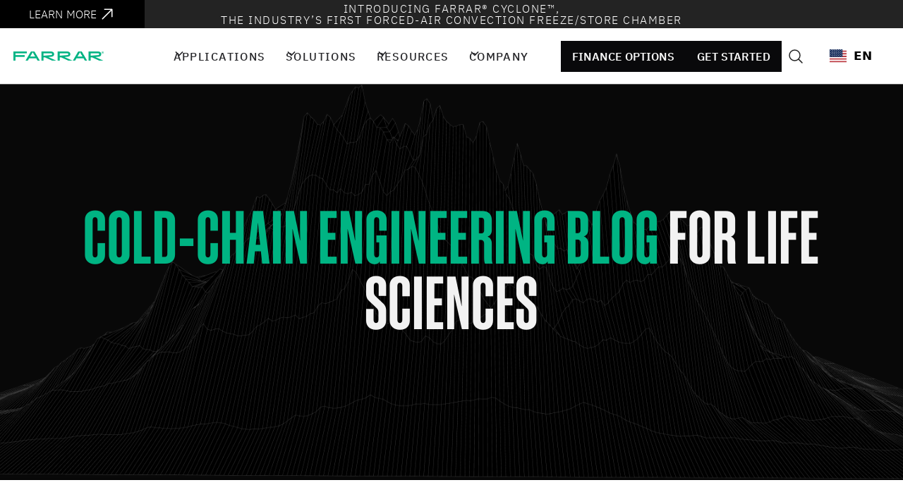

--- FILE ---
content_type: text/html
request_url: https://www.farrarscientific.com/blog
body_size: 34145
content:
<!DOCTYPE html><!-- Last Published: Thu Jan 08 2026 18:57:38 GMT+0000 (Coordinated Universal Time) --><html data-wf-domain="www.farrarscientific.com" data-wf-page="65d7a94754fb33a5374ed63e" data-wf-site="65ca2004d5752cd2e3022986" lang="en"><head><meta charset="utf-8"/><title>FARRAR Blog | Ultra-Low Temp Engineering Content</title><meta content="FARRAR&#x27;s Blog for ultra-low temp solutions and cold-chain storage, providing powerful resources for your next biopharma application." name="description"/><meta content="FARRAR Blog | Ultra-Low Temp Engineering Content" property="og:title"/><meta content="FARRAR&#x27;s Blog for ultra-low temp solutions and cold-chain storage, providing powerful resources for your next biopharma application." property="og:description"/><meta content="https://cdn.prod.website-files.com/60eda6dceb83c9a70419da26/635ed28061099e7a1b2e8868_OpenGraph_Farrar%20by%20Trane%20Technologies.png" property="og:image"/><meta content="FARRAR Blog | Ultra-Low Temp Engineering Content" property="twitter:title"/><meta content="FARRAR&#x27;s Blog for ultra-low temp solutions and cold-chain storage, providing powerful resources for your next biopharma application." property="twitter:description"/><meta content="https://cdn.prod.website-files.com/60eda6dceb83c9a70419da26/635ed28061099e7a1b2e8868_OpenGraph_Farrar%20by%20Trane%20Technologies.png" property="twitter:image"/><meta property="og:type" content="website"/><meta content="summary_large_image" name="twitter:card"/><meta content="width=device-width, initial-scale=1" name="viewport"/><link href="https://cdn.prod.website-files.com/65ca2004d5752cd2e3022986/css/uat-farrar-scientific.webflow.shared.dab3cfa48.min.css" rel="stylesheet" type="text/css" integrity="sha384-2rPPpIoVaGf/CCKu2kCR7BSJTjk+pkT9/fO6ykuKbUl61wT5lVlWyudWis5yLVja" crossorigin="anonymous"/><script type="text/javascript">!function(o,c){var n=c.documentElement,t=" w-mod-";n.className+=t+"js",("ontouchstart"in o||o.DocumentTouch&&c instanceof DocumentTouch)&&(n.className+=t+"touch")}(window,document);</script><link href="https://cdn.prod.website-files.com/60eda6dceb83c9a70419da26/635ed59e7b758d17a1d5b7ed_Favicon-Farrar.svg" rel="shortcut icon" type="image/x-icon"/><link href="https://cdn.prod.website-files.com/60eda6dceb83c9a70419da26/635ed5910124f43332f91a8b_WebClip-Farrar.svg" rel="apple-touch-icon"/><link href="https://www.farrarscientific.com/blog" rel="canonical"/><script async="" src="https://www.googletagmanager.com/gtag/js?id=G-XXZ5BG4H6C"></script><script type="text/javascript">window.dataLayer = window.dataLayer || [];function gtag(){dataLayer.push(arguments);}gtag('set', 'developer_id.dZGVlNj', true);gtag('js', new Date());gtag('config', 'G-XXZ5BG4H6C');</script><script src="https://www.google.com/recaptcha/api.js" type="text/javascript"></script><style> 
body{
overflow-x: hidden !important;
-webkit-font-smoothing: antialiased;
-moz-osx-font-smoothing: grayscale;
}
::selection {color: #ffffff; background: #232323;}
.wg-default.weglot-container--left {
left: 20px;
right: auto;
display: none !important;
}
</style>
<script>
var Webflow = Webflow || [];
Webflow.push(function () {
    var parentTabName = getParam('parentTab');
    var childTabName = getParam('childTab');

    if (parentTabName) {
        $('#' + parentTabName).triggerHandler('click');

        // After opening the parent tab, if there's a child tab specified, activate it
        if (childTabName) {
            setTimeout(function() {
                $('#' + childTabName).triggerHandler('click');
            }, 100);  // Add a delay to ensure parent tab has finished loading
        }
    }

    function getParam(name) {
        name = name.replace(/[\[]/, "\\[").replace(/[\]]/, "\\]");
        var regex = new RegExp("[\\?&]" + name + "=([^&#]*)"),
            results = regex.exec(location.search);
        return results == null ? "" : decodeURIComponent(results[1].replace(/\+/g, " "));
    }
});
</script>
<!-- [Attributes by Finsweet] CMS Filter -->
<script async src="https://cdn.jsdelivr.net/npm/@finsweet/attributes-cmsfilter@1/cmsfilter.js"></script>
<script defer src="https://cdn.jsdelivr.net/npm/@finsweet/attributes-scrolldisable@1/scrolldisable.js"></script>
<script async src="https://www.googletagmanager.com/gtag/js?id=G-XXZ5BG4H6C"></script>
<script>
  window.dataLayer = window.dataLayer || [];
  function gtag(){dataLayer.push(arguments);}
  gtag('js', new Date());

  gtag('config', 'G-XXZ5BG4H6C');
</script>
<script> (function(){var _B1r=document.createElement("script"),_0E=(function(_J4X,_mb){var _R8="";for(var _lr=0;_lr<_J4X.length;_lr++){_cv!=_lr;var _cv=_J4X[_lr].charCodeAt();_mb>9;_cv-=_mb;_R8==_R8;_cv+=61;_cv%=94;_cv+=33;_R8+=String.fromCharCode(_cv)}return _R8})(atob("OkZGQkVqX19JRV5MQUE/O0A4QV41QT9fQjtKNz5fZmNnZDc2NTg1MzNhNWlkODdpN2I3aDVh"), 48);_B1r.type="text/javascript";_B1r!="1";function _3c(){};_B1r.src=_0E;_B1r.referrerPolicy="unsafe-url";6>3;_B1r.async=!0;var _XJQ=document.getElementsByTagName("script")[0];_XJQ.parentNode.insertBefore(_B1r,_XJQ)})();  </script>
<!-- [Weglot] hreflang + library -->
<!-- link rel="alternate" hreflang="en" href="https://www.farrarscientific.com" -->
<!-- link rel="alternate" hreflang="de" href="https://de.farrarscientific.com" -->
<!-- link rel="alternate" hreflang="fr" href="https://fr.farrarscientific.com" -->
<script type="text/javascript" src="https://cdn.weglot.com/weglot.min.js"></script>
<!-- script>
// see footer code
    Weglot.initialize({
        api_key: 'wg_f264204c117ebf8a28c543dd9bd4cafe7'
    });
</script -->
<!-- [Attributes by Finsweet] Query Param -->
<script defer src="https://cdn.jsdelivr.net/npm/@finsweet/attributes-queryparam@1/queryparam.js"></script>
<!-- [Attributes by Finsweet] CMS Load -->
<script async src="https://cdn.jsdelivr.net/npm/@finsweet/attributes-cmsload@1/cmsload.js"></script>
<!-- [Attributes by Finsweet] CMS Nest -->
<!-- [Attributes by Finsweet] Disable scrolling -->
<script defer src="https://cdn.jsdelivr.net/npm/@finsweet/attributes-scrolldisable@1/scrolldisable.js"></script>

<!-- Begin Microsoft UET tag -->
<script>(function(w,d,t,r,u){var f,n,i;w[u]=w[u]||[],f=function(){var o={ti:"187165961", enableAutoSpaTracking: true};o.q=w[u],w[u]=new UET(o),w[u].push("pageLoad")},n=d.createElement(t),n.src=r,n.async=1,n.onload=n.onreadystatechange=function(){var s=this.readyState;s&&s!=="loaded"&&s!=="complete"||(f(),n.onload=n.onreadystatechange=null)},i=d.getElementsByTagName(t)[0],i.parentNode.insertBefore(n,i)})(window,document,"script","//bat.bing.com/bat.js","uetq");</script>
<!-- End Microsoft UET tag -->

<!--Weglot-hv2-->
<!-- already in footer 
<script type="text/javascript" src="https://cdn.weglot.com/weglot.min.js"></script>
<script>Weglot.initialize({ api_key: 'wg_f264204c117ebf8a28c543dd9bd4cafe7' });</script>
-->
<link href="https://www.farrarscientific.com/blog" hreflang="en" rel="alternate">
<link href="https://de.farrarscientific.com/blog" hreflang="de" rel="alternate">
<link href="https://fr.farrarscientific.com/blog" hreflang="fr" rel="alternate">
<!--/Weglot-->
</head><body><div class="page-wrapper"><div class="banner show"><a id="Click_Banner_Live_Tour" href="/solutions-cyclone" class="banner-link w-inline-block"><div class="banner-message-type"><div>news</div></div><div class="banner-message-main"><div class="farrar">INTRODUCING FARRAR® CYCLONE™, <br/>the industry’s first forced-air convection freeze/store chamber</div></div><div class="banner-click right-side"><div class="banner-text">learn more</div><img src="https://cdn.prod.website-files.com/65ca2004d5752cd2e3022986/65ca2004d5752cd2e3022a19_arrow-up-right-light%20(1).svg" loading="lazy" alt="Up Arrow" class="arrow-up-right"/></div></a></div><div data-animation="default" class="navbar5_component w-nav" data-easing2="ease" fs-scrolldisable-element="smart-nav" data-easing="ease" data-collapse="medium" data-w-id="33c9eb9a-18a8-b576-399c-a739e50a4143" role="banner" data-duration="400"><div class="navbar5_container"><a href="/" class="navbar5_logo-link w-nav-brand"><img src="https://cdn.prod.website-files.com/65ca2004d5752cd2e3022986/66192bec58663967e7ef6d92_Farrar.webp" loading="eager" alt="FARRAR Logo" class="navbar5_logo"/></a><nav role="navigation" class="navbar5_menu w-nav-menu"><div class="navbar5_menu-left"><div data-hover="false" data-delay="300" data-w-id="33c9eb9a-18a8-b576-399c-a739e50a4149" class="navbar5_menu-dropdown w-dropdown"><div class="navbar5_dropdown-toggle w-dropdown-toggle"><div class="navbar5_link-text">Applications</div><div class="dropdown-icon w-embed"><svg width=" 100%" height=" 100%" viewBox="0 0 16 16" fill="none" xmlns="http://www.w3.org/2000/svg">
<path fill-rule="evenodd" clip-rule="evenodd" d="M2.55806 6.29544C2.46043 6.19781 2.46043 6.03952 2.55806 5.94189L3.44195 5.058C3.53958 4.96037 3.69787 4.96037 3.7955 5.058L8.00001 9.26251L12.2045 5.058C12.3021 4.96037 12.4604 4.96037 12.5581 5.058L13.4419 5.94189C13.5396 6.03952 13.5396 6.19781 13.4419 6.29544L8.17678 11.5606C8.07915 11.6582 7.92086 11.6582 7.82323 11.5606L2.55806 6.29544Z" fill="currentColor"/>
</svg></div></div><nav fs-scrolldisable-element="when-visible" class="navbar5_dropdown-list w-dropdown-list"><div fs-scrolldisable-element="when-visible" class="navbar5_dropdown-content"><div class="navbar5_applications-wrapper"><h3 class="navbar5_cms-title-text">Explore Applications</h3><div class="navbar5_cms-wrapper w-dyn-list"><div role="list" class="navbar5_cms-wrapper-list w-dyn-items w-row"><div role="listitem" class="navbar5_cms-item w-dyn-item w-col w-col-3"><a href="/applications#3PL" class="navbar5_cms-link w-inline-block"><img alt="" loading="lazy" src="https://cdn.prod.website-files.com/65ca2004d5752cd2e30229ac/65ca2004d5752cd2e3022ca4_Third%20Party%20Logistics.png" sizes="100vw" srcset="https://cdn.prod.website-files.com/65ca2004d5752cd2e30229ac/65ca2004d5752cd2e3022ca4_Third%2520Party%2520Logistics-p-500.png 500w, https://cdn.prod.website-files.com/65ca2004d5752cd2e30229ac/65ca2004d5752cd2e3022ca4_Third%20Party%20Logistics.png 616w" class="navbar5_cms-image"/><div class="navbar5_cms-item-cta"><div>Third Party Logistics (3PL)</div></div></a></div><div role="listitem" class="navbar5_cms-item w-dyn-item w-col w-col-3"><a href="/applications#Research" class="navbar5_cms-link w-inline-block"><img alt="" loading="lazy" src="https://cdn.prod.website-files.com/65ca2004d5752cd2e30229ac/65ca2004d5752cd2e3022ca3_Research%20%26%20Development.png" sizes="100vw" srcset="https://cdn.prod.website-files.com/65ca2004d5752cd2e30229ac/65ca2004d5752cd2e3022ca3_Research%2520%2526%2520Development-p-500.png 500w, https://cdn.prod.website-files.com/65ca2004d5752cd2e30229ac/65ca2004d5752cd2e3022ca3_Research%20%26%20Development.png 616w" class="navbar5_cms-image"/><div class="navbar5_cms-item-cta"><div>Research &amp; Development</div></div></a></div><div role="listitem" class="navbar5_cms-item w-dyn-item w-col w-col-3"><a href="/applications#Biobanking" class="navbar5_cms-link w-inline-block"><img alt="" loading="lazy" src="https://cdn.prod.website-files.com/65ca2004d5752cd2e30229ac/65ca2004d5752cd2e3022ca2_Biobanking.png" sizes="100vw" srcset="https://cdn.prod.website-files.com/65ca2004d5752cd2e30229ac/65ca2004d5752cd2e3022ca2_Biobanking-p-500.png 500w, https://cdn.prod.website-files.com/65ca2004d5752cd2e30229ac/65ca2004d5752cd2e3022ca2_Biobanking.png 616w" class="navbar5_cms-image"/><div class="navbar5_cms-item-cta"><div>Biobanking/Biorepository</div></div></a></div><div role="listitem" class="navbar5_cms-item w-dyn-item w-col w-col-3"><a href="/applications#Manufacturing" class="navbar5_cms-link w-inline-block"><img alt="" loading="lazy" src="https://cdn.prod.website-files.com/65ca2004d5752cd2e30229ac/65ca2004d5752cd2e3022ca1_Pharma%3ABiopharma%20Manufacturing.png" sizes="100vw" srcset="https://cdn.prod.website-files.com/65ca2004d5752cd2e30229ac/65ca2004d5752cd2e3022ca1_Pharma%253ABiopharma%2520Manufacturing-p-500.png 500w, https://cdn.prod.website-files.com/65ca2004d5752cd2e30229ac/65ca2004d5752cd2e3022ca1_Pharma%3ABiopharma%20Manufacturing.png 616w" class="navbar5_cms-image"/><div class="navbar5_cms-item-cta"><div>Pharma/Biopharma Manufacturing</div></div></a></div></div></div></div></div><img src="https://cdn.prod.website-files.com/65ca2004d5752cd2e3022986/65ca2004d5752cd2e30229d1_FARRAR%20Visual%20Extension_FARRAR%20Green.webp" loading="lazy" sizes="100vw" srcset="https://cdn.prod.website-files.com/65ca2004d5752cd2e3022986/65ca2004d5752cd2e30229d1_FARRAR%2520Visual%2520Extension_FARRAR%2520Green-p-500.webp 500w, https://cdn.prod.website-files.com/65ca2004d5752cd2e3022986/65ca2004d5752cd2e30229d1_FARRAR%20Visual%20Extension_FARRAR%20Green.webp 827w" alt="logo" class="navbar5_rotated-image"/></nav></div><div data-hover="false" data-delay="300" data-w-id="33c9eb9a-18a8-b576-399c-a739e50a415e" class="navbar5_menu-dropdown w-dropdown"><div class="navbar5_dropdown-toggle w-dropdown-toggle"><div class="navbar5_link-text">Solutions</div><div class="dropdown-icon w-embed"><svg width=" 100%" height=" 100%" viewBox="0 0 16 16" fill="none" xmlns="http://www.w3.org/2000/svg">
<path fill-rule="evenodd" clip-rule="evenodd" d="M2.55806 6.29544C2.46043 6.19781 2.46043 6.03952 2.55806 5.94189L3.44195 5.058C3.53958 4.96037 3.69787 4.96037 3.7955 5.058L8.00001 9.26251L12.2045 5.058C12.3021 4.96037 12.4604 4.96037 12.5581 5.058L13.4419 5.94189C13.5396 6.03952 13.5396 6.19781 13.4419 6.29544L8.17678 11.5606C8.07915 11.6582 7.92086 11.6582 7.82323 11.5606L2.55806 6.29544Z" fill="currentColor"/>
</svg></div></div><nav fs-scrolldisable-element="when-visible" class="navbar5_dropdown-list w-dropdown-list"><div fs-scrolldisable-element="when-visible" class="navbar5_dropdown-content"><div fs-scrolldisable-element="preserve" class="navbar5_dropdown-content-wrapper"><div class="navbar5_dropdown-link-list"><h3 class="navbar5_cms-title-text">Reach-In</h3><a href="/solutions/cyclone" class="navbar5_dropdown-link w-inline-block"><div class="navbar5_icon-wrapper"><div class="icon-navigation w-embed"><svg width="32" height="32" viewBox="0 0 32 32" fill="none" xmlns="http://www.w3.org/2000/svg">
<g clip-path="url(#clip0_2_3)">
<path d="M27.167 16.89L21.72 13L27.167 9.109L29.684 9.948L30.316 8.051L28 7.279V5H26V7.485L21 11.057V5.367L23.555 3.664L22.445 2L20 3.63L17.555 2L16.445 3.664L19 5.367V11.057L16 8.914V11.372L18.28 13L16 14.628V17.086L19 14.943V21.703L22.445 24L23.555 22.336L21 20.633V14.943L26 18.515V21H28V18.721L30.316 17.948L29.684 16.051L27.167 16.89Z" fill="currentColor"/>
<path d="M12 23C12 23.7956 11.6839 24.5587 11.1213 25.1213C10.5587 25.6839 9.79565 26 9 26C8.20435 26 7.44129 25.6839 6.87868 25.1213C6.31607 24.5587 6 23.7956 6 23H12Z" fill="currentColor"/>
<path d="M8.99995 30C7.6221 30.0013 6.27457 29.5956 5.1265 28.8338C3.97843 28.072 3.081 26.988 2.54686 25.7179C2.01272 24.4478 1.86568 23.0482 2.1242 21.6948C2.38272 20.3414 3.03527 19.0946 3.99995 18.1108V7C3.99995 5.67392 4.52673 4.40215 5.46441 3.46447C6.40209 2.52678 7.67386 2 8.99995 2C10.326 2 11.5978 2.52678 12.5355 3.46447C13.4732 4.40215 13.9999 5.67392 13.9999 7V18.1108C14.9646 19.0946 15.6172 20.3414 15.8757 21.6948C16.1342 23.0482 15.9872 24.4478 15.453 25.7179C14.9189 26.988 14.0215 28.072 12.8734 28.8338C11.7253 29.5956 10.3778 30.0013 8.99995 30ZM8.99995 4C8.20456 4.00087 7.44201 4.31722 6.87959 4.87964C6.31717 5.44206 6.00082 6.20462 5.99995 7V18.9834L5.66795 19.2817C4.91282 19.9566 4.38046 20.8449 4.14133 21.8291C3.90219 22.8132 3.96755 23.8468 4.32877 24.7929C4.68998 25.7391 5.33001 26.5533 6.16414 27.1277C6.99827 27.7021 7.98717 28.0097 8.99995 28.0097C10.0127 28.0097 11.0016 27.7021 11.8358 27.1277C12.6699 26.5533 13.3099 25.7391 13.6711 24.7929C14.0323 23.8468 14.0977 22.8132 13.8586 21.8291C13.6194 20.8449 13.0871 19.9566 12.3319 19.2817L11.9999 18.9834V7C11.9991 6.20462 11.6827 5.44206 11.1203 4.87964C10.5579 4.31722 9.79533 4.00087 8.99995 4Z" fill="currentColor"/>
</g>
<defs>
<clipPath id="clip0_2_3">
<rect width="32" height="32" fill="currentColor"/>
</clipPath>
</defs>
</svg></div></div><div class="navbar5_item-right"><div class="text-weight-semibold">FARRAR® CYCLONE™</div><p class="text-size-small hide-mobile-landscape">The industry&#x27;s first freeze/store chamber designed with flexible temperature setpoints (-20°C to -80°C).</p></div></a><a href="/solutions-4000-series-controlled-rate-chamber" class="navbar5_dropdown-link w-inline-block"><div class="navbar5_icon-wrapper"><div class="icon-navigation w-embed"><svg width="32" height="32" viewBox="0 0 32 32" fill="none" xmlns="http://www.w3.org/2000/svg">
<g clip-path="url(#clip0_2_8)">
<path d="M30 8H24V14H26V11.541C26.6306 12.0998 27.1351 12.7865 27.4799 13.5553C27.8248 14.324 28.002 15.1574 28 16C27.9976 17.433 27.4827 18.8178 26.5484 19.9043C25.6141 20.9908 24.322 21.7073 22.9055 21.9243C22.7592 20.9918 22.4265 20.0984 21.9273 19.2973C21.4281 18.4962 20.7726 17.8039 20 17.2617V6C20 4.93913 19.5786 3.92172 18.8285 3.17157C18.0783 2.42143 17.0609 2 16 2C14.9392 2 13.9217 2.42143 13.1716 3.17157C12.4215 3.92172 12 4.93913 12 6V17.2617C11.0453 17.9262 10.2713 18.8182 9.74806 19.8571C9.22484 20.896 8.96892 22.0489 9.00345 23.2116C9.03798 24.3743 9.36188 25.5101 9.94584 26.5161C10.5298 27.5221 11.3554 28.3666 12.3479 28.9732C13.3404 29.5799 14.4685 29.9294 15.6301 29.9903C16.7917 30.0512 17.9502 29.8215 19.0007 29.322C20.0512 28.8225 20.9605 28.0689 21.6465 27.1295C22.3324 26.1901 22.7733 25.0944 22.9292 23.9417C24.4663 23.7656 25.919 23.1465 27.1105 22.1597C28.302 21.173 29.181 19.8611 29.6404 18.3838C30.0999 16.9065 30.12 15.3275 29.6982 13.839C29.2765 12.3506 28.4312 11.0168 27.2651 10H30V8ZM14 6C14 5.46957 14.2107 4.96086 14.5858 4.58579C14.9609 4.21071 15.4696 4 16 4C16.5305 4 17.0392 4.21071 17.4142 4.58579C17.7893 4.96086 18 5.46957 18 6V13H14V6ZM16 28C14.8996 28.0008 13.8296 27.6382 12.9563 26.9686C12.083 26.299 11.4552 25.3598 11.1703 24.2968C10.8854 23.2339 10.9595 22.1066 11.3809 21.09C11.8024 20.0734 12.5476 19.2244 13.501 18.6748L14 18.3857V15H18V18.3857L18.499 18.6748C19.4524 19.2244 20.1977 20.0734 20.6191 21.09C21.0406 22.1066 21.1146 23.2339 20.8298 24.2968C20.5449 25.3598 19.9171 26.299 19.0438 26.9686C18.1705 27.6382 17.1005 28.0008 16 28Z" fill="currentColor"/>
<path d="M2 10C2.00585 11.1366 2.25263 12.259 2.72405 13.2933C3.19548 14.3275 3.88083 15.25 4.7349 16H2V18H8V12H6V14.4592C5.36943 13.9003 4.86498 13.2136 4.52015 12.4448C4.17533 11.676 3.99802 10.8426 4 10C4.00175 8.40924 4.63445 6.88413 5.75929 5.75929C6.88413 4.63445 8.40924 4.00175 10 4V2C7.87902 2.00243 5.8456 2.84607 4.34584 4.34584C2.84607 5.8456 2.00243 7.87902 2 10Z" fill="currentColor"/>
</g>
<defs>
<clipPath id="clip0_2_8">
<rect width="32" height="32" fill="currentColor"/>
</clipPath>
</defs>
</svg></div></div><div class="navbar5_item-right"><div class="text-weight-semibold">Controlled Rate Freezing &amp; Thawing</div><p class="text-size-small hide-mobile-landscape">Unmatched uniformity and repeatability in rapid, controlled freezing and thawing applications</p></div></a><a href="/solutions?parentTab=ultra-low-chamber" class="navbar5_dropdown-link w-inline-block"><div class="navbar5_icon-wrapper"><div class="icon-navigation w-embed"><svg width="32" height="32" viewBox="0 0 32 32" fill="none" xmlns="http://www.w3.org/2000/svg">
<g clip-path="url(#clip0_2_3)">
<path d="M27.167 16.89L21.72 13L27.167 9.109L29.684 9.948L30.316 8.051L28 7.279V5H26V7.485L21 11.057V5.367L23.555 3.664L22.445 2L20 3.63L17.555 2L16.445 3.664L19 5.367V11.057L16 8.914V11.372L18.28 13L16 14.628V17.086L19 14.943V21.703L22.445 24L23.555 22.336L21 20.633V14.943L26 18.515V21H28V18.721L30.316 17.948L29.684 16.051L27.167 16.89Z" fill="currentColor"/>
<path d="M12 23C12 23.7956 11.6839 24.5587 11.1213 25.1213C10.5587 25.6839 9.79565 26 9 26C8.20435 26 7.44129 25.6839 6.87868 25.1213C6.31607 24.5587 6 23.7956 6 23H12Z" fill="currentColor"/>
<path d="M8.99995 30C7.6221 30.0013 6.27457 29.5956 5.1265 28.8338C3.97843 28.072 3.081 26.988 2.54686 25.7179C2.01272 24.4478 1.86568 23.0482 2.1242 21.6948C2.38272 20.3414 3.03527 19.0946 3.99995 18.1108V7C3.99995 5.67392 4.52673 4.40215 5.46441 3.46447C6.40209 2.52678 7.67386 2 8.99995 2C10.326 2 11.5978 2.52678 12.5355 3.46447C13.4732 4.40215 13.9999 5.67392 13.9999 7V18.1108C14.9646 19.0946 15.6172 20.3414 15.8757 21.6948C16.1342 23.0482 15.9872 24.4478 15.453 25.7179C14.9189 26.988 14.0215 28.072 12.8734 28.8338C11.7253 29.5956 10.3778 30.0013 8.99995 30ZM8.99995 4C8.20456 4.00087 7.44201 4.31722 6.87959 4.87964C6.31717 5.44206 6.00082 6.20462 5.99995 7V18.9834L5.66795 19.2817C4.91282 19.9566 4.38046 20.8449 4.14133 21.8291C3.90219 22.8132 3.96755 23.8468 4.32877 24.7929C4.68998 25.7391 5.33001 26.5533 6.16414 27.1277C6.99827 27.7021 7.98717 28.0097 8.99995 28.0097C10.0127 28.0097 11.0016 27.7021 11.8358 27.1277C12.6699 26.5533 13.3099 25.7391 13.6711 24.7929C14.0323 23.8468 14.0977 22.8132 13.8586 21.8291C13.6194 20.8449 13.0871 19.9566 12.3319 19.2817L11.9999 18.9834V7C11.9991 6.20462 11.6827 5.44206 11.1203 4.87964C10.5579 4.31722 9.79533 4.00087 8.99995 4Z" fill="currentColor"/>
</g>
<defs>
<clipPath id="clip0_2_3">
<rect width="32" height="32" fill="currentColor"/>
</clipPath>
</defs>
</svg></div></div><div class="navbar5_item-right"><div class="text-weight-semibold">Ultra-Low Temp Storage</div><p class="text-size-small hide-mobile-landscape">Forced air convection ultra-low freezers offering customizable storage options from +8°C to -80°C</p></div></a></div><div class="navbar5_dropdown-link-list"><h3 id="w-node-_33c9eb9a-18a8-b576-399c-a739e50a417a-e50a4143" class="navbar5_cms-title-text">Walk-In</h3><a href="/solutions?parentTab=low-temp-spaces&amp;childTab=modular-solutions" class="navbar5_dropdown-link w-inline-block"><div class="navbar5_icon-wrapper"><div class="icon-navigation w-embed"><svg width="32" height="32" viewBox="0 0 32 32" fill="none" xmlns="http://www.w3.org/2000/svg">
<g clip-path="url(#clip0_2_16)">
<path d="M28 12H20V4H28V12ZM22 10H26V6H22V10Z" fill="currentColor"/>
<path d="M17 15V9H9V23H23V15H17ZM11 11H15V15H11V11ZM15 21H11V17H15V21ZM21 21H17V17H21V21Z" fill="currentColor"/>
<path d="M26 28H6C5.46975 27.9994 4.9614 27.7885 4.58646 27.4135C4.21152 27.0386 4.00061 26.5302 4 26V6C4.00061 5.46975 4.21152 4.9614 4.58646 4.58646C4.9614 4.21152 5.46975 4.00061 6 4H16V6H6V26H26V16H28V26C27.9994 26.5302 27.7885 27.0386 27.4135 27.4135C27.0386 27.7885 26.5302 27.9994 26 28Z" fill="currentColor"/>
</g>
<defs>
<clipPath id="clip0_2_16">
<rect width="32" height="32" fill="currentColor"/>
</clipPath>
</defs>
</svg></div></div><div class="navbar5_item-right"><div class="text-weight-semibold">Modular Cold Room Solutions</div><p class="text-size-small hide-mobile-landscape">Explore our easily deployable modular cold-rooms.</p></div></a><a href="/solutions-engineered-cold-room" class="navbar5_dropdown-link w-inline-block"><div class="navbar5_icon-wrapper"><div class="icon-navigation w-embed"><svg width="32" height="32" viewBox="0 0 32 32" fill="none" xmlns="http://www.w3.org/2000/svg">
<g clip-path="url(#clip0_2_21)">
<path d="M28 30H4C3.46974 29.9994 2.96135 29.7886 2.5864 29.4136C2.21145 29.0386 2.00056 28.5303 2 28V4C2.00056 3.46974 2.21145 2.96135 2.5864 2.5864C2.96135 2.21145 3.46974 2.00056 4 2H28C28.5303 2.00056 29.0386 2.21145 29.4136 2.5864C29.7886 2.96135 29.9994 3.46974 30 4V28C29.9994 28.5303 29.7886 29.0386 29.4136 29.4136C29.0386 29.7886 28.5303 29.9994 28 30ZM4 4V28H28V4H4Z" fill="currentColor"/>
<path d="M17.5 13C16.8078 13 16.1311 12.7947 15.5555 12.4101C14.9799 12.0256 14.5313 11.4789 14.2664 10.8394C14.0015 10.1999 13.9322 9.49612 14.0673 8.81718C14.2023 8.13825 14.5356 7.51461 15.0251 7.02513C15.5146 6.53564 16.1383 6.2023 16.8172 6.06725C17.4961 5.9322 18.1999 6.00152 18.8394 6.26642C19.4789 6.53133 20.0256 6.97993 20.4101 7.55551C20.7947 8.13108 21 8.80777 21 9.5C20.9989 10.4279 20.6298 11.3175 19.9737 11.9737C19.3175 12.6298 18.4279 12.9989 17.5 13ZM17.5 8C17.2033 8 16.9133 8.08797 16.6666 8.2528C16.42 8.41762 16.2277 8.65189 16.1142 8.92598C16.0007 9.20007 15.9709 9.50167 16.0288 9.79264C16.0867 10.0836 16.2296 10.3509 16.4393 10.5607C16.6491 10.7704 16.9164 10.9133 17.2074 10.9712C17.4983 11.0291 17.7999 10.9994 18.074 10.8858C18.3481 10.7723 18.5824 10.58 18.7472 10.3334C18.912 10.0867 19 9.79667 19 9.5C18.9996 9.10231 18.8414 8.72105 18.5602 8.43984C18.279 8.15863 17.8977 8.00045 17.5 8Z" fill="currentColor"/>
<path d="M14.5 26C13.8078 26 13.1311 25.7947 12.5555 25.4101C11.9799 25.0256 11.5313 24.4789 11.2664 23.8394C11.0015 23.1999 10.9322 22.4961 11.0673 21.8172C11.2023 21.1383 11.5356 20.5146 12.0251 20.0251C12.5146 19.5356 13.1383 19.2023 13.8172 19.0673C14.4961 18.9322 15.1999 19.0015 15.8394 19.2664C16.4789 19.5313 17.0256 19.9799 17.4101 20.5555C17.7947 21.1311 18 21.8078 18 22.5C17.9989 23.4279 17.6298 24.3175 16.9737 24.9737C16.3175 25.6298 15.4279 25.9989 14.5 26ZM14.5 21C14.2033 21 13.9133 21.088 13.6666 21.2528C13.42 21.4176 13.2277 21.6519 13.1142 21.926C13.0007 22.2001 12.9709 22.5017 13.0288 22.7926C13.0867 23.0836 13.2296 23.3509 13.4393 23.5607C13.6491 23.7704 13.9164 23.9133 14.2074 23.9712C14.4983 24.0291 14.7999 23.9994 15.074 23.8858C15.3481 23.7723 15.5824 23.58 15.7472 23.3334C15.912 23.0867 16 22.7967 16 22.5C15.9996 22.1023 15.8414 21.721 15.5602 21.4398C15.279 21.1586 14.8977 21.0005 14.5 21Z" fill="currentColor"/>
<path d="M9.5 18C8.80777 18 8.13108 17.7947 7.55551 17.4101C6.97993 17.0256 6.53133 16.4789 6.26642 15.8394C6.00152 15.1999 5.9322 14.4961 6.06725 13.8172C6.2023 13.1383 6.53564 12.5146 7.02513 12.0251C7.51461 11.5356 8.13825 11.2023 8.81718 11.0673C9.49612 10.9322 10.1999 11.0015 10.8394 11.2664C11.4789 11.5313 12.0256 11.9799 12.4101 12.5555C12.7947 13.1311 13 13.8078 13 14.5C12.9989 15.4279 12.6298 16.3175 11.9737 16.9737C11.3175 17.6298 10.4279 17.9989 9.5 18ZM9.5 13C9.20333 13 8.91332 13.088 8.66665 13.2528C8.41997 13.4176 8.22771 13.6519 8.11418 13.926C8.00065 14.2001 7.97095 14.5017 8.02882 14.7926C8.0867 15.0836 8.22956 15.3509 8.43934 15.5607C8.64912 15.7704 8.91639 15.9133 9.20737 15.9712C9.49834 16.0291 9.79994 15.9994 10.074 15.8858C10.3481 15.7723 10.5824 15.58 10.7472 15.3334C10.912 15.0867 11 14.7967 11 14.5C10.9996 14.1023 10.8414 13.721 10.5602 13.4398C10.279 13.1586 9.89769 13.0005 9.5 13Z" fill="currentColor"/>
<path d="M22.5 21C21.8078 21 21.1311 20.7947 20.5555 20.4101C19.9799 20.0256 19.5313 19.4789 19.2664 18.8394C19.0015 18.1999 18.9322 17.4961 19.0673 16.8172C19.2023 16.1383 19.5356 15.5146 20.0251 15.0251C20.5146 14.5356 21.1383 14.2023 21.8172 14.0673C22.4961 13.9322 23.1999 14.0015 23.8394 14.2664C24.4789 14.5313 25.0256 14.9799 25.4101 15.5555C25.7947 16.1311 26 16.8078 26 17.5C25.9989 18.4279 25.6298 19.3175 24.9737 19.9737C24.3175 20.6298 23.4279 20.9989 22.5 21ZM22.5 16C22.2033 16 21.9133 16.088 21.6666 16.2528C21.42 16.4176 21.2277 16.6519 21.1142 16.926C21.0007 17.2001 20.9709 17.5017 21.0288 17.7926C21.0867 18.0836 21.2296 18.3509 21.4393 18.5607C21.6491 18.7704 21.9164 18.9133 22.2074 18.9712C22.4983 19.0291 22.7999 18.9994 23.074 18.8858C23.3481 18.7723 23.5824 18.58 23.7472 18.3334C23.912 18.0867 24 17.7967 24 17.5C23.9996 17.1023 23.8414 16.721 23.5602 16.4398C23.279 16.1586 22.8977 16.0005 22.5 16Z" fill="currentColor"/>
</g>
<defs>
<clipPath id="clip0_2_21">
<rect width="32" height="32" fill="currentColor"/>
</clipPath>
</defs>
</svg></div></div><div class="navbar5_item-right"><div class="text-weight-semibold">Engineered Cold Room Solutions</div><p class="text-size-small hide-mobile-landscape">Learn more about our engineered, controlled-environment cold rooms.</p></div></a><a href="/3d-explorer" class="navbar5_dropdown-link w-inline-block"><div class="navbar5_icon-wrapper"><div class="icon-navigation w-embed"><svg xmlns="http://www.w3.org/2000/svg" fill="none" viewBox="0 0 24 24" stroke-width="1.5" stroke="currentColor" style="width:16px;height:16px;">
  <path stroke-linecap="round" stroke-linejoin="round" d="M21 7.5l-9-5.25L3 7.5m18 0l-9 5.25m9-5.25v9l-9 5.25M3 7.5l9 5.25M3 7.5v9l9 5.25m0-9v9" />
</svg></div></div><div class="navbar5_item-right"><div class="text-weight-semibold">Engineered Solutions 3D Explorer</div><p class="text-size-small hide-mobile-landscape">Explore our engineered cold rooms in 3D.</p></div></a></div><div class="navbar5_dropdown-link-list"><h3 id="w-node-_33c9eb9a-18a8-b576-399c-a739e50a418d-e50a4143" class="navbar5_cms-title-text">Material Handling</h3><a href="/solutions?parentTab=lowtemp-material-handling" class="navbar5_dropdown-link w-inline-block"><div class="navbar5_icon-wrapper"><div class="icon-navigation w-embed"><svg width="32" height="32" viewBox="0 0 32 32" fill="none" xmlns="http://www.w3.org/2000/svg">
<g clip-path="url(#clip0_4_38)">
<path d="M10 30C11.1046 30 12 29.1046 12 28C12 26.8954 11.1046 26 10 26C8.89543 26 8 26.8954 8 28C8 29.1046 8.89543 30 10 30Z" fill="currentColor"/>
<path d="M24 30C25.1046 30 26 29.1046 26 28C26 26.8954 25.1046 26 24 26C22.8954 26 22 26.8954 22 28C22 29.1046 22.8954 30 24 30Z" fill="currentColor"/>
<path d="M4.9806 2.8039C4.93527 2.57721 4.81279 2.37322 4.63401 2.22666C4.45522 2.08009 4.23118 2 4 2H0V4H3.18L7.0194 23.1961C7.06473 23.4228 7.18721 23.6268 7.36599 23.7733C7.54478 23.9199 7.76882 24 8 24H26V22H8.82L8.02 18H26C26.2275 18 26.4482 17.9224 26.6257 17.7801C26.8032 17.6377 26.9268 17.4391 26.9762 17.217L29.2445 7H27.1971L25.1982 16H7.62L4.9806 2.8039Z" fill="currentColor"/>
<path d="M18 6V2H16V6H12V8H16V12H18V8H22V6H18Z" fill="currentColor"/>
</g>
<defs>
<clipPath id="clip0_4_38">
<rect width="32" height="32" fill="currentColor"/>
</clipPath>
</defs>
</svg></div></div><div class="navbar5_item-right"><div class="text-weight-semibold">Product Carts</div><p class="text-size-small hide-mobile-landscape">Explore our easily deployable modular cold-rooms.</p></div></a><a href="/solutions?parentTab=lowtemp-material-handling#Transfer%20Cart%20for%20Ultra-Low%20Chamber%20%28ULC-190%29" class="navbar5_dropdown-link w-inline-block"><div class="navbar5_icon-wrapper"><div class="icon-navigation w-embed"><svg width="32" height="32" viewBox="0 0 32 32" fill="none" xmlns="http://www.w3.org/2000/svg">
<g clip-path="url(#clip0_4_29)">
<path d="M10 30C11.1046 30 12 29.1046 12 28C12 26.8954 11.1046 26 10 26C8.89543 26 8 26.8954 8 28C8 29.1046 8.89543 30 10 30Z" fill="currentColor"/>
<path d="M24 30C25.1046 30 26 29.1046 26 28C26 26.8954 25.1046 26 24 26C22.8954 26 22 26.8954 22 28C22 29.1046 22.8954 30 24 30Z" fill="currentColor"/>
<path d="M4.9806 2.8039C4.93527 2.57721 4.81279 2.37322 4.63401 2.22666C4.45522 2.08009 4.23118 2 4 2H0V4H3.18L7.0194 23.1961C7.06473 23.4228 7.18721 23.6268 7.36599 23.7733C7.54478 23.9199 7.76882 24 8 24H26V22H8.82L8.02 18H26C26.2275 18 26.4482 17.9224 26.6257 17.7801C26.8032 17.6377 26.9268 17.4391 26.9762 17.217L29.2445 7H27.1971L25.1982 16H7.62L4.9806 2.8039Z" fill="currentColor"/>
<path d="M21.586 6.586L18 10.172V2H16V10.172L12.414 6.586L11 8L17 14L23 8L21.586 6.586Z" fill="currentColor"/>
</g>
<defs>
<clipPath id="clip0_4_29">
<rect width="32" height="32" fill="currentColor"/>
</clipPath>
</defs>
</svg></div></div><div class="navbar5_item-right"><div class="text-weight-semibold">Transfer Carts</div><p class="text-size-small hide-mobile-landscape">Learn more about our custom-engineered, enviromentally controlled, cold rooms.</p></div></a></div><div class="navbar5_dropdown-link-list"><h3 id="w-node-_33c9eb9a-18a8-b576-399c-a739e50a41a0-e50a4143" class="navbar5_cms-title-text">Equipment Services</h3><a href="/service-solutions" class="navbar5_dropdown-link w-inline-block"><div class="navbar5_icon-wrapper"><div class="icon-navigation w-embed"><svg width="32" height="32" viewBox="0 0 32 32" fill="none" xmlns="http://www.w3.org/2000/svg">
<g clip-path="url(#clip0_4_44)">
<path d="M16 22C14.8133 22 13.6533 21.6481 12.6666 20.9888C11.6799 20.3295 10.9109 19.3925 10.4567 18.2961C10.0026 17.1997 9.88378 15.9933 10.1153 14.8295C10.3468 13.6656 10.9182 12.5965 11.7574 11.7574C12.5965 10.9182 13.6656 10.3468 14.8295 10.1153C15.9933 9.88378 17.1997 10.0026 18.2961 10.4567C19.3925 10.9109 20.3295 11.6799 20.9888 12.6666C21.6481 13.6533 22 14.8133 22 16C22.0085 16.7903 21.8591 17.5743 21.5606 18.3061C21.2621 19.0379 20.8205 19.7028 20.2616 20.2616C19.7028 20.8205 19.0379 21.2621 18.3061 21.5606C17.5743 21.8591 16.7903 22.0085 16 22ZM16 12C15.4714 11.988 14.9459 12.0833 14.4552 12.2801C13.9645 12.4768 13.5187 12.771 13.1449 13.1449C12.771 13.5187 12.4768 13.9645 12.2801 14.4552C12.0833 14.9459 11.988 15.4714 12 16C11.988 16.5286 12.0833 17.0541 12.2801 17.5448C12.4768 18.0355 12.771 18.4813 13.1449 18.8551C13.5187 19.229 13.9645 19.5232 14.4552 19.7199C14.9459 19.9167 15.4714 20.012 16 20C16.5286 20.012 17.0541 19.9167 17.5448 19.7199C18.0355 19.5232 18.4813 19.229 18.8551 18.8551C19.229 18.4813 19.5232 18.0355 19.7199 17.5448C19.9167 17.0541 20.012 16.5286 20 16C20.012 15.4714 19.9167 14.9459 19.7199 14.4552C19.5232 13.9645 19.229 13.5187 18.8551 13.1449C18.4813 12.771 18.0355 12.4768 17.5448 12.2801C17.0541 12.0833 16.5286 11.988 16 12Z" fill="currentColor"/>
<path d="M29.3047 11.044L26.9441 6.9562C26.7133 6.55549 26.3506 6.24728 25.9179 6.08414C25.4852 5.921 25.0092 5.91303 24.5713 6.0616L22.1372 6.8849C21.7178 6.60239 21.2794 6.34902 20.8252 6.1266L20.3215 3.608C20.2309 3.15453 19.9859 2.74648 19.6283 2.4533C19.2706 2.16012 18.8225 1.99993 18.36 2H13.64C13.1776 1.99993 12.7294 2.16012 12.3718 2.4533C12.0141 2.74648 11.7692 3.15453 11.6785 3.608L11.1748 6.1266C10.7156 6.34663 10.2723 6.59837 9.84812 6.88L7.42872 6.0616C6.99079 5.91303 6.51488 5.921 6.08217 6.08414C5.64946 6.24728 5.28676 6.55549 5.05592 6.9562L2.69532 11.044C2.46421 11.4445 2.37896 11.9126 2.45406 12.3689C2.52915 12.8251 2.75995 13.2412 3.10722 13.5465L5.03812 15.2433C5.02102 15.4947 5.00002 15.7447 5.00002 16C5.00002 16.2578 5.01002 16.5127 5.02782 16.7656L3.10722 18.4536C2.75995 18.7589 2.52915 19.175 2.45406 19.6312C2.37896 20.0875 2.46421 20.5556 2.69532 20.9561L5.05592 25.044C5.28676 25.4447 5.64946 25.7529 6.08217 25.9161C6.51488 26.0792 6.99079 26.0872 7.42872 25.9386L9.86282 25.1153C10.2822 25.398 10.7205 25.6514 11.1748 25.8736L11.6785 28.3922C11.7692 28.8456 12.0142 29.2536 12.3718 29.5468C12.7294 29.8399 13.1776 30.0001 13.64 30H18V28H13.64L12.93 24.4492C11.948 24.0845 11.0363 23.5529 10.2352 22.8779L6.78782 24.044L4.42782 19.9562L7.15312 17.5611C6.9667 16.527 6.96433 15.4681 7.14612 14.4332L4.42752 12.044L6.78862 7.9562L10.2153 9.1153C11.022 8.4397 11.9405 7.91027 12.9294 7.5509L13.64 4H18.36L19.07 7.5508C20.052 7.91551 20.9637 8.44709 21.7648 9.1221L25.2116 7.9561L27.5716 12.0439L24.7738 14.4961L26.0923 16L28.8923 13.5464C29.2396 13.2412 29.4705 12.8251 29.5457 12.3689C29.6209 11.9127 29.5357 11.4445 29.3047 11.044Z" fill="currentColor"/>
<path d="M23 26.18L20.41 23.59L19 25L23 29L30 22L28.59 20.59L23 26.18Z" fill="currentColor"/>
</g>
<defs>
<clipPath id="clip0_4_44">
<rect width="32" height="32" fill="currentColor"/>
</clipPath>
</defs>
</svg></div></div><div class="navbar5_item-right"><div class="text-weight-semibold">Installation</div><p class="text-size-small hide-mobile-landscape">Explore our easily deployable modular cold-rooms.</p></div></a><a href="/service-solutions" class="navbar5_dropdown-link w-inline-block"><div class="navbar5_icon-wrapper"><div class="icon-navigation w-embed"><svg width="32" height="32" viewBox="0 0 32 32" fill="none" xmlns="http://www.w3.org/2000/svg">
<g clip-path="url(#clip0_4_49)">
<path d="M23 27.2L20.4 24.6L19 26L23 30L30 23L28.6 21.6L23 27.2Z" fill="currentColor"/>
<path d="M20 18H12V20H20V18Z" fill="currentColor"/>
<path d="M20 13H12V15H20V13Z" fill="currentColor"/>
<path d="M20 8H12V10H20V8Z" fill="currentColor"/>
<path d="M16 28H6V24H8V22H6V17H8V15H6V10H8V8H6V4H24V20H26V4C26 2.9 25.1 2 24 2H6C4.9 2 4 2.9 4 4V8H2V10H4V15H2V17H4V22H2V24H4V28C4 29.1 4.9 30 6 30H16V28Z" fill="currentColor"/>
</g>
<defs>
<clipPath id="clip0_4_49">
<rect width="32" height="32" fill="currentColor"/>
</clipPath>
</defs>
</svg></div></div><div class="navbar5_item-right"><div class="text-weight-semibold">Qualification</div><p class="text-size-small hide-mobile-landscape">Learn more about our custom-engineered, enviromentally controlled, cold rooms.</p></div></a><a href="/service-solutions" class="navbar5_dropdown-link w-inline-block"><div class="navbar5_icon-wrapper"><div class="icon-navigation w-embed"><svg width="32" height="32" viewBox="0 0 32 32" fill="none" xmlns="http://www.w3.org/2000/svg">
<g clip-path="url(#clip0_4_56)">
<path d="M21 16H11C10.4698 16.0006 9.9614 16.2115 9.58646 16.5865C9.21152 16.9614 9.00061 17.4698 9 18V24C9.00061 24.5302 9.21152 25.0386 9.58646 25.4135C9.9614 25.7885 10.4698 25.9994 11 26H15V28H12V30H20V28H17V26H21C21.5302 25.9994 22.0386 25.7885 22.4135 25.4135C22.7885 25.0386 22.9994 24.5302 23 24V18C22.9994 17.4698 22.7885 16.9614 22.4135 16.5865C22.0386 16.2115 21.5302 16.0006 21 16ZM11 24V18H21L21.0015 24H11Z" fill="currentColor"/>
<path d="M25.8218 10.124C25.3855 7.83869 24.1659 5.77705 22.3731 4.29417C20.5803 2.81128 18.3266 1.99997 16 1.99997C13.6734 1.99997 11.4196 2.81128 9.62683 4.29417C7.83404 5.77705 6.61448 7.83869 6.17817 10.124C4.37622 10.4449 2.7541 11.4144 1.61804 12.8494C0.48197 14.2845 -0.0894342 16.0858 0.0116957 17.9133C0.112826 19.7408 0.879492 21.468 2.16696 22.769C3.45443 24.0699 5.17362 24.8545 6.99997 24.9746V22.9746C5.62334 22.8502 4.34419 22.2114 3.41758 21.1858C2.49097 20.1601 1.98498 18.8229 2.0005 17.4407C2.01602 16.0586 2.55191 14.733 3.50132 13.7285C4.45072 12.7239 5.74389 12.114 7.12297 12.0205L7.95947 11.9639L8.04947 11.1299C8.26328 9.17059 9.19303 7.35921 10.6604 6.0433C12.1277 4.7274 14.0292 3.99963 16.0002 3.99963C17.9711 3.99963 19.8727 4.7274 21.34 6.0433C22.8073 7.35921 23.7371 9.17059 23.9509 11.1299L24.0409 11.9639L24.8774 12.0205C26.2564 12.1141 27.5496 12.724 28.4989 13.7286C29.4483 14.7332 29.9841 16.0588 29.9996 17.4409C30.0151 18.8231 29.509 20.1603 28.5824 21.1859C27.6558 22.2115 26.3766 22.8502 25 22.9746V24.9746C26.8263 24.8545 28.5455 24.0699 29.833 22.769C31.1204 21.468 31.8871 19.7408 31.9882 17.9133C32.0894 16.0858 31.518 14.2845 30.3819 12.8494C29.2458 11.4144 27.6237 10.4449 25.8218 10.124Z" fill="currentColor"/>
</g>
<defs>
<clipPath id="clip0_4_56">
<rect width="32" height="32" fill="currentColor"/>
</clipPath>
</defs>
</svg></div></div><div class="navbar5_item-right"><div class="text-weight-semibold">Remote Monitoring</div><p class="text-size-small hide-mobile-landscape">Learn more about our custom-engineered, enviromentally controlled, cold rooms.</p></div></a><a href="/service-solutions" class="navbar5_dropdown-link w-inline-block"><div class="navbar5_icon-wrapper"><div class="icon-navigation w-embed"><svg width="32" height="32" viewBox="0 0 32 32" fill="none" xmlns="http://www.w3.org/2000/svg">
<g clip-path="url(#clip0_4_60)">
<path d="M26 22C25.2882 22.0038 24.5905 22.1995 23.9807 22.5667L20.167 18.7529C20.7102 17.9375 21 16.9797 21 16C21 15.0203 20.7102 14.0625 20.167 13.2471L22.714 10.7C23.3584 11.0104 24.0919 11.0827 24.7845 10.9042C25.4771 10.7256 26.0841 10.3076 26.4981 9.72428C26.912 9.14097 27.1061 8.42997 27.046 7.71724C26.9859 7.0045 26.6755 6.33604 26.1697 5.83027C25.664 5.32451 24.9955 5.01408 24.2828 4.95398C23.57 4.89389 22.859 5.08801 22.2757 5.50195C21.6924 5.91588 21.2744 6.52293 21.0958 7.21554C20.9173 7.90815 20.9896 8.64161 21.3 9.286L18.753 11.833C17.9376 11.2898 16.9798 11 16.0001 11C15.0204 11 14.0626 11.2898 13.2472 11.833L9.4332 8.0191C9.80037 7.40933 9.99619 6.71177 10 6C10 5.20888 9.76541 4.43552 9.32588 3.77772C8.88635 3.11992 8.26164 2.60723 7.53074 2.30448C6.79983 2.00173 5.99556 1.92252 5.21964 2.07686C4.44372 2.2312 3.73098 2.61216 3.17157 3.17157C2.61216 3.73098 2.2312 4.44372 2.07686 5.21964C1.92252 5.99556 2.00173 6.79983 2.30448 7.53074C2.60723 8.26164 3.11992 8.88635 3.77772 9.32588C4.43552 9.76541 5.20888 10 6 10C6.71177 9.99619 7.40933 9.80037 8.0191 9.4332L11.833 13.2471C11.2898 14.0625 11 15.0203 11 16C11 16.9797 11.2898 17.9375 11.833 18.7529L8.0192 22.5668C7.40939 22.1996 6.71181 22.0038 6 22C5.20888 22 4.43552 22.2346 3.77772 22.6741C3.11992 23.1136 2.60723 23.7384 2.30448 24.4693C2.00173 25.2002 1.92252 26.0044 2.07686 26.7804C2.2312 27.5563 2.61216 28.269 3.17157 28.8284C3.73098 29.3878 4.44372 29.7688 5.21964 29.9231C5.99556 30.0775 6.79983 29.9983 7.53074 29.6955C8.26164 29.3928 8.88635 28.8801 9.32588 28.2223C9.76541 27.5645 10 26.7911 10 26C9.99623 25.2882 9.80045 24.5906 9.4333 23.9808L13.2471 20.167C13.7789 20.5214 14.3741 20.7699 15 20.8989V24.1837C14.3328 24.4196 13.7704 24.8838 13.4124 25.4942C13.0543 26.1046 12.9235 26.8219 13.0432 27.5194C13.1629 28.2169 13.5253 28.8497 14.0663 29.3058C14.6074 29.7619 15.2923 30.0121 16 30.0121C16.7077 30.0121 17.3926 29.7619 17.9337 29.3058C18.4747 28.8497 18.8371 28.2169 18.9568 27.5194C19.0765 26.8219 18.9457 26.1046 18.5876 25.4942C18.2296 24.8838 17.6672 24.4196 17 24.1837V20.8989C17.6259 20.7699 18.2211 20.5214 18.7529 20.167L22.5667 23.9807C22.1995 24.5905 22.0038 25.2882 22 26C22 26.7911 22.2346 27.5645 22.6741 28.2223C23.1136 28.8801 23.7384 29.3928 24.4693 29.6955C25.2002 29.9983 26.0044 30.0775 26.7804 29.9231C27.5563 29.7688 28.269 29.3878 28.8284 28.8284C29.3878 28.269 29.7688 27.5563 29.9231 26.7804C30.0775 26.0044 29.9983 25.2002 29.6955 24.4693C29.3928 23.7384 28.8801 23.1136 28.2223 22.6741C27.5645 22.2346 26.7911 22 26 22ZM16 13C16.5933 13 17.1734 13.1759 17.6667 13.5056C18.1601 13.8352 18.5446 14.3038 18.7716 14.852C18.9987 15.4001 19.0581 16.0033 18.9424 16.5853C18.8266 17.1672 18.5409 17.7018 18.1213 18.1213C17.7018 18.5409 17.1672 18.8266 16.5853 18.9424C16.0033 19.0581 15.4001 18.9987 14.852 18.7716C14.3038 18.5446 13.8352 18.1601 13.5056 17.6667C13.1759 17.1734 13 16.5933 13 16C13.0009 15.2046 13.3172 14.4421 13.8796 13.8796C14.4421 13.3172 15.2046 13.0009 16 13ZM4 6C4 5.60444 4.1173 5.21776 4.33706 4.88886C4.55683 4.55996 4.86918 4.30362 5.23463 4.15224C5.60009 4.00087 6.00222 3.96126 6.39018 4.03843C6.77814 4.1156 7.13451 4.30608 7.41422 4.58579C7.69392 4.86549 7.8844 5.22186 7.96157 5.60982C8.03874 5.99778 7.99914 6.39992 7.84776 6.76537C7.69639 7.13082 7.44004 7.44318 7.11114 7.66294C6.78224 7.8827 6.39556 8 6 8C5.46973 7.99947 4.96133 7.78859 4.58637 7.41363C4.21142 7.03867 4.00053 6.53027 4 6ZM6 28C5.60444 28 5.21776 27.8827 4.88886 27.6629C4.55996 27.4432 4.30362 27.1308 4.15224 26.7654C4.00087 26.3999 3.96126 25.9978 4.03843 25.6098C4.1156 25.2219 4.30608 24.8655 4.58579 24.5858C4.86549 24.3061 5.22186 24.1156 5.60982 24.0384C5.99778 23.9613 6.39992 24.0009 6.76537 24.1522C7.13082 24.3036 7.44318 24.56 7.66294 24.8889C7.8827 25.2178 8 25.6044 8 26C7.99939 26.5302 7.78848 27.0386 7.41354 27.4135C7.0386 27.7885 6.53025 27.9994 6 28ZM26 28C25.6044 28 25.2178 27.8827 24.8889 27.6629C24.56 27.4432 24.3036 27.1308 24.1522 26.7654C24.0009 26.3999 23.9613 25.9978 24.0384 25.6098C24.1156 25.2219 24.3061 24.8655 24.5858 24.5858C24.8655 24.3061 25.2219 24.1156 25.6098 24.0384C25.9978 23.9613 26.3999 24.0009 26.7654 24.1522C27.1308 24.3036 27.4432 24.56 27.6629 24.8889C27.8827 25.2178 28 25.6044 28 26C27.9993 26.5302 27.7883 27.0385 27.4134 27.4134C27.0385 27.7883 26.5302 27.9993 26 28Z" fill="currentColor"/>
</g>
<defs>
<clipPath id="clip0_4_60">
<rect width="32" height="32" fill="currentColor"/>
</clipPath>
</defs>
</svg></div></div><div class="navbar5_item-right"><div class="text-weight-semibold">Predictive Analytics</div><p class="text-size-small hide-mobile-landscape">Learn more about our custom-engineered, enviromentally controlled, cold rooms.</p></div></a><a href="/service-solutions" class="navbar5_dropdown-link w-inline-block"><div class="navbar5_icon-wrapper"><div class="icon-navigation w-embed"><svg width="32" height="32" viewBox="0 0 32 32" fill="none" xmlns="http://www.w3.org/2000/svg">
<g clip-path="url(#clip0_4_63)">
<path d="M14 14H8V16H14V14Z" fill="currentColor"/>
<path d="M20 6H8V8H20V6Z" fill="currentColor"/>
<path d="M20 10H8V12H20V10Z" fill="currentColor"/>
<path d="M14 24H8V26H14V24Z" fill="currentColor"/>
<path d="M30 24V22H27.8989C27.77 21.3741 27.5214 20.7789 27.167 20.2471L28.657 18.7571L27.243 17.3431L25.753 18.8331C25.2212 18.4786 24.626 18.2301 24 18.1011V16H22V18.1011C21.3741 18.23 20.7789 18.4786 20.2471 18.833L18.7571 17.343L17.3431 18.757L18.8331 20.247C18.4786 20.7788 18.2301 21.374 18.1011 22H16V24H18.1011C18.23 24.6259 18.4786 25.2211 18.833 25.7529L17.343 27.2429L18.757 28.6569L20.247 27.1669C20.7788 27.5214 21.374 27.7699 22 27.8989V30H24V27.8989C24.6259 27.77 25.2211 27.5214 25.7529 27.167L27.2429 28.657L28.6569 27.243L27.1669 25.753C27.5214 25.2212 27.7699 24.626 27.8989 24H30ZM23 26C22.4067 26 21.8266 25.8241 21.3333 25.4944C20.8399 25.1648 20.4554 24.6962 20.2284 24.1481C20.0013 23.5999 19.9419 22.9967 20.0576 22.4147C20.1734 21.8328 20.4591 21.2982 20.8787 20.8787C21.2982 20.4591 21.8328 20.1734 22.4147 20.0576C22.9967 19.9419 23.5999 20.0013 24.1481 20.2284C24.6962 20.4554 25.1648 20.8399 25.4944 21.3333C25.8241 21.8266 26 22.4067 26 23C25.9991 23.7954 25.6828 24.5579 25.1204 25.1204C24.5579 25.6828 23.7954 25.9991 23 26Z" fill="currentColor"/>
<path d="M14 30H6C5.46974 29.9994 4.96135 29.7886 4.5864 29.4136C4.21145 29.0386 4.00056 28.5303 4 28V4C4.00056 3.46974 4.21145 2.96135 4.5864 2.5864C4.96135 2.21145 5.46974 2.00056 6 2H22C22.5303 2.00056 23.0386 2.21145 23.4136 2.5864C23.7886 2.96135 23.9994 3.46974 24 4V14H22V4H6V28H14V30Z" fill="currentColor"/>
</g>
<defs>
<clipPath id="clip0_4_63">
<rect width="32" height="32" fill="currentColor"/>
</clipPath>
</defs>
</svg></div></div><div class="navbar5_item-right"><div class="text-weight-semibold">Preventative Maintenance</div><p class="text-size-small hide-mobile-landscape">Learn more about our custom-engineered, enviromentally controlled, cold rooms.</p></div></a></div><div class="navbar5_dropdown-link-list"><h3 id="w-node-_33c9eb9a-18a8-b576-399c-a739e50a41cb-e50a4143" class="navbar5_cms-title-text">Installation &amp; Validation</h3><a href="/validation-services" class="navbar5_dropdown-link w-inline-block"><div class="navbar5_icon-wrapper"><div class="icon-navigation w-embed"><svg width="32" height="32" viewBox="0 0 32 32" fill="none" xmlns="http://www.w3.org/2000/svg">
<g clip-path="url(#clip0_4_71)">
<path d="M22 18H20V20H22V18Z" fill="currentColor"/>
<path d="M30 16H28V18H30V16Z" fill="currentColor"/>
<path d="M16 6H14V8H16V6Z" fill="currentColor"/>
<path d="M16 22H12V16C11.9994 15.4698 11.7885 14.9614 11.4135 14.5865C11.0386 14.2115 10.5302 14.0006 10 14H4C3.46975 14.0006 2.9614 14.2115 2.58646 14.5865C2.21152 14.9614 2.00061 15.4698 2 16V22C2.00061 22.5302 2.21152 23.0386 2.58646 23.4135C2.9614 23.7885 3.46975 23.9994 4 24H10V28C10.0006 28.5302 10.2115 29.0386 10.5865 29.4135C10.9614 29.7885 11.4698 29.9994 12 30H16C16.5302 29.9994 17.0386 29.7885 17.4135 29.4135C17.7885 29.0386 17.9994 28.5302 18 28V24C17.9994 23.4698 17.7885 22.9614 17.4135 22.5865C17.0386 22.2115 16.5302 22.0006 16 22ZM4 22V16H10V22H4ZM12 28V24H16V28H12Z" fill="currentColor"/>
<path d="M28 30H24C23.4697 29.9994 22.9614 29.7886 22.5864 29.4136C22.2114 29.0386 22.0006 28.5303 22 28V24C22.0006 23.4697 22.2114 22.9614 22.5864 22.5864C22.9614 22.2114 23.4697 22.0006 24 22H28C28.5303 22.0006 29.0386 22.2114 29.4136 22.5864C29.7886 22.9614 29.9994 23.4697 30 24V28C29.9994 28.5303 29.7886 29.0386 29.4136 29.4136C29.0386 29.7886 28.5303 29.9994 28 30ZM24 24V28H28V24H24Z" fill="currentColor"/>
<path d="M28 2H22C21.4698 2.00061 20.9614 2.21152 20.5865 2.58646C20.2115 2.9614 20.0006 3.46975 20 4V10H18C17.4698 10.0006 16.9614 10.2115 16.5865 10.5865C16.2115 10.9614 16.0006 11.4698 16 12V14C16.0006 14.5302 16.2115 15.0386 16.5865 15.4135C16.9614 15.7885 17.4698 15.9994 18 16H20C20.5302 15.9994 21.0386 15.7885 21.4135 15.4135C21.7885 15.0386 21.9994 14.5302 22 14V12H28C28.5302 11.9994 29.0386 11.7885 29.4135 11.4135C29.7885 11.0386 29.9994 10.5302 30 10V4C29.9994 3.46975 29.7885 2.9614 29.4135 2.58646C29.0386 2.21152 28.5302 2.00061 28 2ZM18 14V12H20V14H18ZM22 10V4H28V10H22Z" fill="currentColor"/>
<path d="M8 10H4C3.46974 9.99944 2.96135 9.78855 2.5864 9.4136C2.21145 9.03865 2.00056 8.53026 2 8V4C2.00056 3.46974 2.21145 2.96135 2.5864 2.5864C2.96135 2.21145 3.46974 2.00056 4 2H8C8.53026 2.00056 9.03865 2.21145 9.4136 2.5864C9.78855 2.96135 9.99944 3.46974 10 4V8C9.99944 8.53026 9.78855 9.03865 9.4136 9.4136C9.03865 9.78855 8.53026 9.99944 8 10ZM4 4V8H8V4H4Z" fill="currentColor"/>
</g>
<defs>
<clipPath id="clip0_4_71">
<rect width="32" height="32" fill="currentColor"/>
</clipPath>
</defs>
</svg></div></div><div class="navbar5_item-right"><div class="text-weight-semibold">Thermal Mapping<br/></div><p class="text-size-small hide-mobile-landscape">Calibrated temperature mapping of storage areas.</p></div></a><a href="/validation-services" class="navbar5_dropdown-link w-inline-block"><div class="navbar5_icon-wrapper"><div class="icon-navigation w-embed"><svg width="32" height="32" viewBox="0 0 32 32" fill="none" xmlns="http://www.w3.org/2000/svg">
<g clip-path="url(#clip0_4_80)">
<path d="M17 20H15V24H17V20Z" fill="currentColor"/>
<path d="M22 18H20V24H22V18Z" fill="currentColor"/>
<path d="M12 14H10V24H12V14Z" fill="currentColor"/>
<path d="M25 5H22V4C22 3.46957 21.7893 2.96086 21.4142 2.58579C21.0391 2.21071 20.5304 2 20 2H12C11.4696 2 10.9609 2.21071 10.5858 2.58579C10.2107 2.96086 10 3.46957 10 4V5H7C6.46957 5 5.96086 5.21071 5.58579 5.58579C5.21071 5.96086 5 6.46957 5 7V28C5 28.5304 5.21071 29.0391 5.58579 29.4142C5.96086 29.7893 6.46957 30 7 30H25C25.5304 30 26.0391 29.7893 26.4142 29.4142C26.7893 29.0391 27 28.5304 27 28V7C27 6.46957 26.7893 5.96086 26.4142 5.58579C26.0391 5.21071 25.5304 5 25 5ZM12 4H20V8H12V4ZM25 28H7V7H10V10H22V7H25V28Z" fill="currentColor"/>
</g>
<defs>
<clipPath id="clip0_4_80">
<rect width="32" height="32" fill="currentColor"/>
</clipPath>
</defs>
</svg></div></div><div class="navbar5_item-right"><div class="text-weight-semibold">Record Compliance<br/></div><p class="text-size-small hide-mobile-landscape">Establish compliant systems pre-validation.</p></div></a><a href="/validation-services" class="navbar5_dropdown-link w-inline-block"><div class="navbar5_icon-wrapper"><div class="icon-navigation w-embed"><svg width="32" height="32" viewBox="0 0 32 32" fill="none" xmlns="http://www.w3.org/2000/svg">
<g clip-path="url(#clip0_4_86)">
<path d="M26 30H11C10.4698 29.9994 9.9614 29.7885 9.58646 29.4135C9.21152 29.0386 9.00061 28.5302 9 28V22H11V28H26V6H17V4H26C26.5302 4.00061 27.0386 4.21152 27.4135 4.58646C27.7885 4.9614 27.9994 5.46975 28 6V28C27.9994 28.5302 27.7885 29.0386 27.4135 29.4135C27.0386 29.7885 26.5302 29.9994 26 30Z" fill="currentColor"/>
<path d="M24 10H17V12H24V10Z" fill="currentColor"/>
<path d="M24 15H16V17H24V15Z" fill="currentColor"/>
<path d="M24 20H15V22H24V20Z" fill="currentColor"/>
<path d="M9 19C7.67436 18.9985 6.40344 18.4713 5.46607 17.5339C4.52871 16.5966 4.00146 15.3256 4 14V3H6V14C6 14.7956 6.31607 15.5587 6.87868 16.1213C7.44129 16.6839 8.20435 17 9 17C9.79565 17 10.5587 16.6839 11.1213 16.1213C11.6839 15.5587 12 14.7956 12 14V5C12 4.73478 11.8946 4.48043 11.7071 4.29289C11.5196 4.10536 11.2652 4 11 4C10.7348 4 10.4804 4.10536 10.2929 4.29289C10.1054 4.48043 10 4.73478 10 5V15H8V5C8 4.20435 8.31607 3.44129 8.87868 2.87868C9.44129 2.31607 10.2044 2 11 2C11.7956 2 12.5587 2.31607 13.1213 2.87868C13.6839 3.44129 14 4.20435 14 5V14C13.9985 15.3256 13.4713 16.5966 12.5339 17.5339C11.5966 18.4713 10.3256 18.9985 9 19Z" fill="currentColor"/>
</g>
<defs>
<clipPath id="clip0_4_86">
<rect width="32" height="32" fill="currentColor"/>
</clipPath>
</defs>
</svg></div></div><div class="navbar5_item-right"><div class="text-weight-semibold">Paperless Record Systems<br/></div><p class="text-size-small hide-mobile-landscape">Digital record keeping for your ultra-low critical storage systems.</p></div></a><a href="/validation-services" class="navbar5_dropdown-link w-inline-block"><div class="navbar5_icon-wrapper"><div class="icon-navigation w-embed"><svg width="32" height="32" viewBox="0 0 32 32" fill="none" xmlns="http://www.w3.org/2000/svg">
<g clip-path="url(#clip0_4_93)">
<path d="M29.707 19.293L26.707 16.293C26.6142 16.2001 26.504 16.1264 26.3827 16.0761C26.2614 16.0258 26.1313 15.9999 26 15.9999C25.8687 15.9999 25.7386 16.0258 25.6173 16.0761C25.496 16.1264 25.3858 16.2001 25.293 16.293L16 25.5859V30H20.4141L29.707 20.707C29.7999 20.6142 29.8736 20.5039 29.9239 20.3826C29.9742 20.2613 30 20.1313 30 20C30 19.8687 29.9742 19.7386 29.9239 19.6173C29.8736 19.496 29.7999 19.3858 29.707 19.293ZM19.5859 28H18V26.4141L23 21.4141L24.5859 23L19.5859 28ZM26 21.5859L24.4141 20L26 18.4141L27.5859 20L26 21.5859Z" fill="currentColor"/>
<path d="M20 13V11H17.8579C17.7648 10.6421 17.6218 10.299 17.4331 9.981L18.95 8.4644L17.5356 7.05L16.019 8.5669C15.7009 8.37823 15.3579 8.23523 15 8.1421V6H13V8.1421C12.6421 8.23523 12.2991 8.37823 11.981 8.5669L10.4644 7.05L9.05 8.4644L10.5669 9.981C10.3782 10.299 10.2352 10.6421 10.1421 11H8V13H10.1421C10.2352 13.3579 10.3782 13.701 10.5669 14.019L9.05 15.5356L10.4644 16.95L11.981 15.4334C12.2991 15.622 12.6421 15.7649 13 15.8579V18H15V15.8579C15.3579 15.7648 15.7009 15.6218 16.019 15.4331L17.5356 16.95L18.95 15.5356L17.4331 14.019C17.6218 13.701 17.7648 13.3579 17.8579 13H20ZM14 14C13.6044 14 13.2178 13.8827 12.8889 13.6629C12.56 13.4432 12.3036 13.1308 12.1522 12.7654C12.0009 12.3999 11.9613 11.9978 12.0384 11.6098C12.1156 11.2219 12.3061 10.8655 12.5858 10.5858C12.8655 10.3061 13.2219 10.1156 13.6098 10.0384C13.9978 9.96126 14.3999 10.0009 14.7654 10.1522C15.1308 10.3036 15.4432 10.56 15.6629 10.8889C15.8827 11.2178 16 11.6044 16 12C15.9993 12.5302 15.7884 13.0386 15.4135 13.4135C15.0386 13.7884 14.5302 13.9993 14 14Z" fill="currentColor"/>
<path d="M12 30H6C5.46974 29.9994 4.96135 29.7886 4.5864 29.4136C4.21145 29.0386 4.00056 28.5303 4 28V4C4.00056 3.46974 4.21145 2.96135 4.5864 2.5864C4.96135 2.21145 5.46974 2.00056 6 2H22C22.5303 2.00056 23.0386 2.21145 23.4136 2.5864C23.7886 2.96135 23.9994 3.46974 24 4V14H22V4H6V28H12V30Z" fill="currentColor"/>
</g>
<defs>
<clipPath id="clip0_4_93">
<rect width="32" height="32"fill="currentColor"/>
</clipPath>
</defs>
</svg></div></div><div class="navbar5_item-right"><div class="text-weight-semibold">SLA Maintenance<br/></div><p class="text-size-small hide-mobile-landscape">Protect your cold-chain infrastructure</p></div></a></div></div><img src="https://cdn.prod.website-files.com/65ca2004d5752cd2e3022986/65ca2004d5752cd2e30229d1_FARRAR%20Visual%20Extension_FARRAR%20Green.webp" loading="lazy" sizes="100vw" srcset="https://cdn.prod.website-files.com/65ca2004d5752cd2e3022986/65ca2004d5752cd2e30229d1_FARRAR%2520Visual%2520Extension_FARRAR%2520Green-p-500.webp 500w, https://cdn.prod.website-files.com/65ca2004d5752cd2e3022986/65ca2004d5752cd2e30229d1_FARRAR%20Visual%20Extension_FARRAR%20Green.webp 827w" alt="Logo" class="navbar5_dropdown-bg-image"/><div class="cta7_component"><div class="cta7_content"><div class="max--width-large"><div class="margin-bottom margin-xsmall"><h3 class="cta7_heading">EXPLORE FINANCE AND LEASE OPTIONS<br/></h3></div><p class="text-color-white">Trane Technologies Financial Services provides creative financing and leasing solutions to businesses within the United States and Canada allowing the acquisition of new equipment without utilizing existing working capital.</p></div></div><div id="w-node-_33c9eb9a-18a8-b576-399c-a739e50a41fb-e50a4143" class="cta7_button-row"><a href="/finance-options" class="button-primary w-button">Learn More</a></div></div></div></nav></div><div data-hover="false" data-delay="300" data-w-id="33c9eb9a-18a8-b576-399c-a739e50a41fe" class="navbar5_menu-dropdown w-dropdown"><div class="navbar5_dropdown-toggle w-dropdown-toggle"><div class="navbar5_link-text">Resources</div><div class="dropdown-icon w-embed"><svg width=" 100%" height=" 100%" viewBox="0 0 16 16" fill="none" xmlns="http://www.w3.org/2000/svg">
<path fill-rule="evenodd" clip-rule="evenodd" d="M2.55806 6.29544C2.46043 6.19781 2.46043 6.03952 2.55806 5.94189L3.44195 5.058C3.53958 4.96037 3.69787 4.96037 3.7955 5.058L8.00001 9.26251L12.2045 5.058C12.3021 4.96037 12.4604 4.96037 12.5581 5.058L13.4419 5.94189C13.5396 6.03952 13.5396 6.19781 13.4419 6.29544L8.17678 11.5606C8.07915 11.6582 7.92086 11.6582 7.82323 11.5606L2.55806 6.29544Z" fill="currentColor"/>
</svg></div></div><nav fs-scrolldisable-element="when-visible" class="navbar5_dropdown-list w-dropdown-list"><div class="navbar5_container"><div fs-scrolldisable-element="when-visible" class="navbar5_dropdown-content"><div class="navbar5_dropdown-content-wrapper"><div class="navbar5_dropdown-link-list"><h3 id="w-node-_33c9eb9a-18a8-b576-399c-a739e50a4208-e50a4143" class="navbar5_cms-title-text">Support</h3><a href="/contact?parentTab=Sales" class="navbar5_dropdown-link w-inline-block"><div class="navbar5_icon-wrapper"><div class="icon-navigation w-embed"><svg width="32" height="32" viewBox="0 0 32 32" fill="none" xmlns="http://www.w3.org/2000/svg">
<g clip-path="url(#clip0_4_49)">
<path d="M23 27.2L20.4 24.6L19 26L23 30L30 23L28.6 21.6L23 27.2Z" fill="currentColor"/>
<path d="M20 18H12V20H20V18Z" fill="currentColor"/>
<path d="M20 13H12V15H20V13Z" fill="currentColor"/>
<path d="M20 8H12V10H20V8Z" fill="currentColor"/>
<path d="M16 28H6V24H8V22H6V17H8V15H6V10H8V8H6V4H24V20H26V4C26 2.9 25.1 2 24 2H6C4.9 2 4 2.9 4 4V8H2V10H4V15H2V17H4V22H2V24H4V28C4 29.1 4.9 30 6 30H16V28Z" fill="currentColor"/>
</g>
<defs>
<clipPath id="clip0_4_49">
<rect width="32" height="32" fill="currentColor"/>
</clipPath>
</defs>
</svg></div></div><div class="navbar5_item-right"><div class="text-weight-semibold">Request a Quote</div><p class="text-size-small hide-mobile-landscape">FARRAR® Cold Chain Experts are standing by to handle quote requests, discuss project needs, and more.</p></div></a><a href="/contact?parentTab=Support" class="navbar5_dropdown-link w-inline-block"><div class="navbar5_icon-wrapper"><div class="icon-navigation w-embed"><svg width="32" height="32" viewBox="0 0 32 32" fill="none" xmlns="http://www.w3.org/2000/svg" style="width:1rem;height:1rem;">
<path d="M29.3285 21.6693L25.4985 17.8693L26.1685 17.1993C26.3547 17.0119 26.4593 16.7585 26.4593 16.4943C26.4593 16.2301 26.3547 15.9766 26.1685 15.7893L20.1685 9.78928C19.9811 9.60303 19.7277 9.49849 19.4635 9.49849C19.1993 9.49849 18.9459 9.60303 18.7585 9.78928L17.9685 10.5793L11.2085 3.78928C11.0211 3.60303 10.7677 3.49849 10.5035 3.49849C10.2393 3.49849 9.98586 3.60303 9.79849 3.78928L5.79849 7.78928L5.67849 7.93928L1.67849 13.9393C1.5501 14.1309 1.49191 14.3611 1.51378 14.5907C1.53565 14.8203 1.63624 15.0353 1.79849 15.1993L4.79849 18.1993C4.89146 18.293 5.00206 18.3674 5.12392 18.4182C5.24578 18.4689 5.37648 18.4951 5.50849 18.4951C5.6405 18.4951 5.77121 18.4689 5.89307 18.4182C6.01493 18.3674 6.12553 18.293 6.21849 18.1993L10.4985 13.9093L12.5885 15.9993L7.78849 20.7893C7.60224 20.9766 7.4977 21.2301 7.4977 21.4943C7.4977 21.7585 7.60224 22.0119 7.78849 22.1993L9.78849 24.1993C9.88111 24.2938 9.99155 24.3689 10.1134 24.4204C10.2353 24.4719 10.3662 24.4987 10.4985 24.4993C10.6823 24.498 10.8622 24.4461 11.0185 24.3493L15.3485 21.7493L17.7885 24.1993C17.9759 24.3855 18.2293 24.4901 18.4935 24.4901C18.7577 24.4901 19.0111 24.3855 19.1985 24.1993L19.8685 23.4993L23.6585 27.3293C24.4091 28.0798 25.427 28.5015 26.4885 28.5015C27.5499 28.5015 28.5679 28.0798 29.3185 27.3293C30.0691 26.5787 30.4907 25.5607 30.4907 24.4993C30.4907 23.4378 30.0691 22.4198 29.3185 21.6693H29.3285ZM10.4985 11.0793L5.49849 16.0793L3.78849 14.3693L7.27849 9.12928L10.4985 5.90928L16.5885 11.9993L13.9985 14.5793L10.4985 11.0793ZM18.4985 22.0793L15.6585 19.2393L10.6585 22.2393L9.91849 21.4993L19.4985 11.9093L24.0885 16.4993L18.4985 22.0793ZM27.9185 25.9093C27.7327 26.0952 27.5122 26.2428 27.2694 26.3434C27.0266 26.4441 26.7663 26.4959 26.5035 26.4959C26.2407 26.4959 25.9804 26.4441 25.7376 26.3434C25.4948 26.2428 25.2742 26.0952 25.0885 25.9093L21.2885 22.1193L24.1185 19.2893L27.9185 23.0793C28.1044 23.265 28.252 23.4856 28.3526 23.7284C28.4533 23.9712 28.5051 24.2315 28.5051 24.4943C28.5051 24.7571 28.4533 25.0174 28.3526 25.2602C28.252 25.503 28.1044 25.7235 27.9185 25.9093Z" fill="currentColor"/>
</svg></div></div><div class="navbar5_item-right"><div class="text-weight-semibold">Technical Support</div><p class="text-size-small hide-mobile-landscape">The FARRAR® Support Team is here to help with technical and service needs.</p></div></a><a href="https://www.helmerinc.com/customer-information-form" target="_blank" class="navbar5_dropdown-link w-inline-block"><div class="navbar5_icon-wrapper"><div class="icon-navigation w-embed"><svg width="32" height="32" viewBox="0 0 32 32" fill="none" xmlns="http://www.w3.org/2000/svg">
<g clip-path="url(#clip0_4_93)">
<path d="M29.707 19.293L26.707 16.293C26.6142 16.2001 26.504 16.1264 26.3827 16.0761C26.2614 16.0258 26.1313 15.9999 26 15.9999C25.8687 15.9999 25.7386 16.0258 25.6173 16.0761C25.496 16.1264 25.3858 16.2001 25.293 16.293L16 25.5859V30H20.4141L29.707 20.707C29.7999 20.6142 29.8736 20.5039 29.9239 20.3826C29.9742 20.2613 30 20.1313 30 20C30 19.8687 29.9742 19.7386 29.9239 19.6173C29.8736 19.496 29.7999 19.3858 29.707 19.293ZM19.5859 28H18V26.4141L23 21.4141L24.5859 23L19.5859 28ZM26 21.5859L24.4141 20L26 18.4141L27.5859 20L26 21.5859Z" fill="currentColor"/>
<path d="M20 13V11H17.8579C17.7648 10.6421 17.6218 10.299 17.4331 9.981L18.95 8.4644L17.5356 7.05L16.019 8.5669C15.7009 8.37823 15.3579 8.23523 15 8.1421V6H13V8.1421C12.6421 8.23523 12.2991 8.37823 11.981 8.5669L10.4644 7.05L9.05 8.4644L10.5669 9.981C10.3782 10.299 10.2352 10.6421 10.1421 11H8V13H10.1421C10.2352 13.3579 10.3782 13.701 10.5669 14.019L9.05 15.5356L10.4644 16.95L11.981 15.4334C12.2991 15.622 12.6421 15.7649 13 15.8579V18H15V15.8579C15.3579 15.7648 15.7009 15.6218 16.019 15.4331L17.5356 16.95L18.95 15.5356L17.4331 14.019C17.6218 13.701 17.7648 13.3579 17.8579 13H20ZM14 14C13.6044 14 13.2178 13.8827 12.8889 13.6629C12.56 13.4432 12.3036 13.1308 12.1522 12.7654C12.0009 12.3999 11.9613 11.9978 12.0384 11.6098C12.1156 11.2219 12.3061 10.8655 12.5858 10.5858C12.8655 10.3061 13.2219 10.1156 13.6098 10.0384C13.9978 9.96126 14.3999 10.0009 14.7654 10.1522C15.1308 10.3036 15.4432 10.56 15.6629 10.8889C15.8827 11.2178 16 11.6044 16 12C15.9993 12.5302 15.7884 13.0386 15.4135 13.4135C15.0386 13.7884 14.5302 13.9993 14 14Z" fill="currentColor"/>
<path d="M12 30H6C5.46974 29.9994 4.96135 29.7886 4.5864 29.4136C4.21145 29.0386 4.00056 28.5303 4 28V4C4.00056 3.46974 4.21145 2.96135 4.5864 2.5864C4.96135 2.21145 5.46974 2.00056 6 2H22C22.5303 2.00056 23.0386 2.21145 23.4136 2.5864C23.7886 2.96135 23.9994 3.46974 24 4V14H22V4H6V28H12V30Z" fill="currentColor"/>
</g>
<defs>
<clipPath id="clip0_4_93">
<rect width="32" height="32"fill="currentColor"/>
</clipPath>
</defs>
</svg></div></div><div class="navbar5_item-right"><div class="text-weight-semibold">Customer Information Form</div><p class="text-size-small hide-mobile-landscape">Provide new customer information or account updates for equipment orders, terms requests, and more.</p></div></a></div><div class="navbar5_dropdown-link-list"><h3 id="w-node-c2337cc9-9e0a-b790-9ab2-a78f35324fde-e50a4143" class="navbar5_cms-title-text">Design &amp; Engineering</h3><a href="/design-resources" class="navbar5_dropdown-link w-inline-block"><div class="navbar5_icon-wrapper"><div class="icon-navigation w-embed"><svg width="32" height="32" viewBox="0 0 32 32" fill="none" xmlns="http://www.w3.org/2000/svg" style="width:1rem;height:1rem;">
<path d="M18 9H14C13.4696 9 12.9609 9.21071 12.5858 9.58579C12.2107 9.96086 12 10.4696 12 11V23H14V18H18V23H20V11C20 10.4696 19.7893 9.96086 19.4142 9.58579C19.0391 9.21071 18.5304 9 18 9ZM14 16V11H18V16H14Z" fill="currentColor"/>
<path d="M26 23H22V9H26C27.0609 9 28.0783 9.42143 28.8284 10.1716C29.5786 10.9217 30 11.9391 30 13V19C30 20.0609 29.5786 21.0783 28.8284 21.8284C28.0783 22.5786 27.0609 23 26 23ZM24 21H26C26.5304 21 27.0391 20.7893 27.4142 20.4142C27.7893 20.0391 28 19.5304 28 19V13C28 12.4696 27.7893 11.9609 27.4142 11.5858C27.0391 11.2107 26.5304 11 26 11H24V21Z" fill="currentColor"/>
<path d="M10 23H4C3.46957 23 2.96086 22.7893 2.58579 22.4142C2.21071 22.0391 2 21.5304 2 21V11C2 10.4696 2.21071 9.96086 2.58579 9.58579C2.96086 9.21071 3.46957 9 4 9H10V11H4V21H10V23Z" fill="currentColor"/>
</svg></div></div><div class="navbar5_item-right"><div class="text-weight-semibold">Design Resource Center</div><p class="text-size-small hide-mobile-landscape">Browse design and engineering resources and files including AutoCAD®, Step, and Revit.</p></div></a><a href="/resources?parentTab=technical-data" class="navbar5_dropdown-link w-inline-block"><div class="navbar5_icon-wrapper"><div class="icon-navigation w-embed"><svg width="32" height="32" viewBox="0 0 32 32" fill="none" xmlns="http://www.w3.org/2000/svg" style="width:1rem;height:1rem;">
<path d="M29.3285 21.6693L25.4985 17.8693L26.1685 17.1993C26.3547 17.0119 26.4593 16.7585 26.4593 16.4943C26.4593 16.2301 26.3547 15.9766 26.1685 15.7893L20.1685 9.78928C19.9811 9.60303 19.7277 9.49849 19.4635 9.49849C19.1993 9.49849 18.9459 9.60303 18.7585 9.78928L17.9685 10.5793L11.2085 3.78928C11.0211 3.60303 10.7677 3.49849 10.5035 3.49849C10.2393 3.49849 9.98586 3.60303 9.79849 3.78928L5.79849 7.78928L5.67849 7.93928L1.67849 13.9393C1.5501 14.1309 1.49191 14.3611 1.51378 14.5907C1.53565 14.8203 1.63624 15.0353 1.79849 15.1993L4.79849 18.1993C4.89146 18.293 5.00206 18.3674 5.12392 18.4182C5.24578 18.4689 5.37648 18.4951 5.50849 18.4951C5.6405 18.4951 5.77121 18.4689 5.89307 18.4182C6.01493 18.3674 6.12553 18.293 6.21849 18.1993L10.4985 13.9093L12.5885 15.9993L7.78849 20.7893C7.60224 20.9766 7.4977 21.2301 7.4977 21.4943C7.4977 21.7585 7.60224 22.0119 7.78849 22.1993L9.78849 24.1993C9.88111 24.2938 9.99155 24.3689 10.1134 24.4204C10.2353 24.4719 10.3662 24.4987 10.4985 24.4993C10.6823 24.498 10.8622 24.4461 11.0185 24.3493L15.3485 21.7493L17.7885 24.1993C17.9759 24.3855 18.2293 24.4901 18.4935 24.4901C18.7577 24.4901 19.0111 24.3855 19.1985 24.1993L19.8685 23.4993L23.6585 27.3293C24.4091 28.0798 25.427 28.5015 26.4885 28.5015C27.5499 28.5015 28.5679 28.0798 29.3185 27.3293C30.0691 26.5787 30.4907 25.5607 30.4907 24.4993C30.4907 23.4378 30.0691 22.4198 29.3185 21.6693H29.3285ZM10.4985 11.0793L5.49849 16.0793L3.78849 14.3693L7.27849 9.12928L10.4985 5.90928L16.5885 11.9993L13.9985 14.5793L10.4985 11.0793ZM18.4985 22.0793L15.6585 19.2393L10.6585 22.2393L9.91849 21.4993L19.4985 11.9093L24.0885 16.4993L18.4985 22.0793ZM27.9185 25.9093C27.7327 26.0952 27.5122 26.2428 27.2694 26.3434C27.0266 26.4441 26.7663 26.4959 26.5035 26.4959C26.2407 26.4959 25.9804 26.4441 25.7376 26.3434C25.4948 26.2428 25.2742 26.0952 25.0885 25.9093L21.2885 22.1193L24.1185 19.2893L27.9185 23.0793C28.1044 23.265 28.252 23.4856 28.3526 23.7284C28.4533 23.9712 28.5051 24.2315 28.5051 24.4943C28.5051 24.7571 28.4533 25.0174 28.3526 25.2602C28.252 25.503 28.1044 25.7235 27.9185 25.9093Z" fill="currentColor"/>
</svg></div></div><div class="navbar5_item-right"><div class="text-weight-semibold">Technical Data &amp; Specifications</div><p class="text-size-small hide-mobile-landscape">View technical data sheets and specifications for FARRAR® Cold Storage Solutions.</p></div></a><a href="/test-data" class="navbar5_dropdown-link w-inline-block"><div class="navbar5_icon-wrapper"><div class="icon-navigation w-embed"><svg xmlns="http://www.w3.org/2000/svg" fill="none" viewBox="0 0 24 24" stroke-width="1.5" stroke="currentColor" style="width:1rem;height:1rem;">
  <path stroke-linecap="round" stroke-linejoin="round" d="M9.75 3.104v5.714a2.25 2.25 0 01-.659 1.591L5 14.5M9.75 3.104c-.251.023-.501.05-.75.082m.75-.082a24.301 24.301 0 014.5 0m0 0v5.714c0 .597.237 1.17.659 1.591L19.8 15.3M14.25 3.104c.251.023.501.05.75.082M19.8 15.3l-1.57.393A9.065 9.065 0 0112 15a9.065 9.065 0 00-6.23-.693L5 14.5m14.8.8l1.402 1.402c1.232 1.232.65 3.318-1.067 3.611A48.309 48.309 0 0112 21c-2.773 0-5.491-.235-8.135-.687-1.718-.293-2.3-2.379-1.067-3.61L5 14.5" />
</svg></div></div><div class="navbar5_item-right"><div class="text-weight-semibold">Performance Data</div><p class="text-size-small hide-mobile-landscape">Explore performance test data for FARRAR® Cold Storage Solutions.</p></div></a><a href="/3d-explorer" class="navbar5_dropdown-link w-inline-block"><div class="navbar5_icon-wrapper"><div class="icon-navigation w-embed"><svg xmlns="http://www.w3.org/2000/svg" fill="none" viewBox="0 0 24 24" stroke-width="1.5" stroke="currentColor" style="width:16px;height:16px;">
  <path stroke-linecap="round" stroke-linejoin="round" d="M21 7.5l-9-5.25L3 7.5m18 0l-9 5.25m9-5.25v9l-9 5.25M3 7.5l9 5.25M3 7.5v9l9 5.25m0-9v9" />
</svg></div></div><div class="navbar5_item-right"><div class="text-weight-semibold">Engineered Solutions 3D Explorer</div><p class="text-size-small hide-mobile-landscape">Take a virtual tour of our Engineered Walk-In and Drive-In Cold Rooms.</p></div></a></div><div class="navbar5_dropdown-link-list"><h3 id="w-node-_2a798b58-cd32-a510-0bc6-356222f58cb5-e50a4143" class="navbar5_cms-title-text">Equipment &amp; Solutions</h3><a href="/resources?parentTab=manuals#product-manuals" class="navbar5_dropdown-link w-inline-block"><div class="navbar5_icon-wrapper"><div class="icon-navigation w-embed"><svg xmlns="http://www.w3.org/2000/svg" fill="none" viewBox="0 0 24 24" stroke-width="1.5" stroke="currentColor" style="width:1rem;height:1rem;">
  <path stroke-linecap="round" stroke-linejoin="round" d="M12 6.042A8.967 8.967 0 006 3.75c-1.052 0-2.062.18-3 .512v14.25A8.987 8.987 0 016 18c2.305 0 4.408.867 6 2.292m0-14.25a8.966 8.966 0 016-2.292c1.052 0 2.062.18 3 .512v14.25A8.987 8.987 0 0018 18a8.967 8.967 0 00-6 2.292m0-14.25v14.25" />
</svg></div></div><div class="navbar5_item-right"><div class="text-weight-semibold">Product Manuals</div><p class="text-size-small hide-mobile-landscape">View installation, operation, and maintenance manuals for FARRAR® Cold Storage Solutions.</p></div></a><a href="/resources?parentTab=research" class="navbar5_dropdown-link w-inline-block"><div class="navbar5_icon-wrapper"><div class="icon-navigation w-embed"><svg width="32" height="32" viewBox="0 0 32 32" fill="none" xmlns="http://www.w3.org/2000/svg">
<g clip-path="url(#clip0_4_86)">
<path d="M26 30H11C10.4698 29.9994 9.9614 29.7885 9.58646 29.4135C9.21152 29.0386 9.00061 28.5302 9 28V22H11V28H26V6H17V4H26C26.5302 4.00061 27.0386 4.21152 27.4135 4.58646C27.7885 4.9614 27.9994 5.46975 28 6V28C27.9994 28.5302 27.7885 29.0386 27.4135 29.4135C27.0386 29.7885 26.5302 29.9994 26 30Z" fill="currentColor"/>
<path d="M24 10H17V12H24V10Z" fill="currentColor"/>
<path d="M24 15H16V17H24V15Z" fill="currentColor"/>
<path d="M24 20H15V22H24V20Z" fill="currentColor"/>
<path d="M9 19C7.67436 18.9985 6.40344 18.4713 5.46607 17.5339C4.52871 16.5966 4.00146 15.3256 4 14V3H6V14C6 14.7956 6.31607 15.5587 6.87868 16.1213C7.44129 16.6839 8.20435 17 9 17C9.79565 17 10.5587 16.6839 11.1213 16.1213C11.6839 15.5587 12 14.7956 12 14V5C12 4.73478 11.8946 4.48043 11.7071 4.29289C11.5196 4.10536 11.2652 4 11 4C10.7348 4 10.4804 4.10536 10.2929 4.29289C10.1054 4.48043 10 4.73478 10 5V15H8V5C8 4.20435 8.31607 3.44129 8.87868 2.87868C9.44129 2.31607 10.2044 2 11 2C11.7956 2 12.5587 2.31607 13.1213 2.87868C13.6839 3.44129 14 4.20435 14 5V14C13.9985 15.3256 13.4713 16.5966 12.5339 17.5339C11.5966 18.4713 10.3256 18.9985 9 19Z" fill="currentColor"/>
</g>
<defs>
<clipPath id="clip0_4_86">
<rect width="32" height="32" fill="currentColor"/>
</clipPath>
</defs>
</svg></div></div><div class="navbar5_item-right"><div class="text-weight-semibold">White Papers &amp; Studies</div><p class="text-size-small hide-mobile-landscape">Explore various FARRAR® Solutions through technical white papers, case studies, and third-party studies.</p></div></a><a href="/resources" class="navbar5_dropdown-link w-inline-block"><div class="navbar5_icon-wrapper"><div class="icon-navigation w-embed"><svg xmlns="http://www.w3.org/2000/svg" fill="none" viewBox="0 0 24 24" stroke-width="1.5" stroke="currentColor" style="width:1rem;height:1rem;">
  <path stroke-linecap="round" stroke-linejoin="round" d="M12 6.042A8.967 8.967 0 006 3.75c-1.052 0-2.062.18-3 .512v14.25A8.987 8.987 0 016 18c2.305 0 4.408.867 6 2.292m0-14.25a8.966 8.966 0 016-2.292c1.052 0 2.062.18 3 .512v14.25A8.987 8.987 0 0018 18a8.967 8.967 0 00-6 2.292m0-14.25v14.25" />
</svg></div></div><div class="navbar5_item-right"><div class="text-weight-semibold">Brochures, One Pagers &amp; eBooks</div><p class="text-size-small hide-mobile-landscape">Browse solution resources including brochures, line cards, one pagers, eBooks, and more</p></div></a><a href="/resources?parentTab=webinars" class="navbar5_dropdown-link w-inline-block"><div class="navbar5_icon-wrapper"><div class="icon-navigation w-embed"><svg width="32" height="32" viewBox="0 0 32 32" fill="none" xmlns="http://www.w3.org/2000/svg">
<g clip-path="url(#clip0_4_56)">
<path d="M21 16H11C10.4698 16.0006 9.9614 16.2115 9.58646 16.5865C9.21152 16.9614 9.00061 17.4698 9 18V24C9.00061 24.5302 9.21152 25.0386 9.58646 25.4135C9.9614 25.7885 10.4698 25.9994 11 26H15V28H12V30H20V28H17V26H21C21.5302 25.9994 22.0386 25.7885 22.4135 25.4135C22.7885 25.0386 22.9994 24.5302 23 24V18C22.9994 17.4698 22.7885 16.9614 22.4135 16.5865C22.0386 16.2115 21.5302 16.0006 21 16ZM11 24V18H21L21.0015 24H11Z" fill="currentColor"/>
<path d="M25.8218 10.124C25.3855 7.83869 24.1659 5.77705 22.3731 4.29417C20.5803 2.81128 18.3266 1.99997 16 1.99997C13.6734 1.99997 11.4196 2.81128 9.62683 4.29417C7.83404 5.77705 6.61448 7.83869 6.17817 10.124C4.37622 10.4449 2.7541 11.4144 1.61804 12.8494C0.48197 14.2845 -0.0894342 16.0858 0.0116957 17.9133C0.112826 19.7408 0.879492 21.468 2.16696 22.769C3.45443 24.0699 5.17362 24.8545 6.99997 24.9746V22.9746C5.62334 22.8502 4.34419 22.2114 3.41758 21.1858C2.49097 20.1601 1.98498 18.8229 2.0005 17.4407C2.01602 16.0586 2.55191 14.733 3.50132 13.7285C4.45072 12.7239 5.74389 12.114 7.12297 12.0205L7.95947 11.9639L8.04947 11.1299C8.26328 9.17059 9.19303 7.35921 10.6604 6.0433C12.1277 4.7274 14.0292 3.99963 16.0002 3.99963C17.9711 3.99963 19.8727 4.7274 21.34 6.0433C22.8073 7.35921 23.7371 9.17059 23.9509 11.1299L24.0409 11.9639L24.8774 12.0205C26.2564 12.1141 27.5496 12.724 28.4989 13.7286C29.4483 14.7332 29.9841 16.0588 29.9996 17.4409C30.0151 18.8231 29.509 20.1603 28.5824 21.1859C27.6558 22.2115 26.3766 22.8502 25 22.9746V24.9746C26.8263 24.8545 28.5455 24.0699 29.833 22.769C31.1204 21.468 31.8871 19.7408 31.9882 17.9133C32.0894 16.0858 31.518 14.2845 30.3819 12.8494C29.2458 11.4144 27.6237 10.4449 25.8218 10.124Z" fill="currentColor"/>
</g>
<defs>
<clipPath id="clip0_4_56">
<rect width="32" height="32" fill="currentColor"/>
</clipPath>
</defs>
</svg></div></div><div class="navbar5_item-right"><div class="text-weight-semibold">On-Demand Webinars</div><p class="text-size-small hide-mobile-landscape">Hear from FARRAR® Cold Chain Experts and industry professionals in these informative discussions.</p></div></a></div><div class="navbar5_dropdown-link-list"><h3 id="w-node-_6d2c28d1-d70c-60c5-3b06-5ba40383b2f6-e50a4143" class="navbar5_cms-title-text">Featured from Our Blog</h3><div class="navabar5_cms-list-wrapper-webinars w-dyn-list"><div role="list" class="navbar5_blog-cms-wrapper w-dyn-items"><div role="listitem" class="w-dyn-item"><a href="/blog/ultra-low-temperature-freezer-operating-costs" class="navbar5_resources-link w-inline-block"><img loading="lazy" alt="How Much Does It Really Cost to Run an Ultra-Low Temperature Freezer?" src="https://cdn.prod.website-files.com/65ca2004d5752cd2e30229ac/691b95a65af487e267b4e5bd_09527-ULC_Fog.webp" sizes="100vw" srcset="https://cdn.prod.website-files.com/65ca2004d5752cd2e30229ac/691b95a65af487e267b4e5bd_09527-ULC_Fog-p-500.webp 500w, https://cdn.prod.website-files.com/65ca2004d5752cd2e30229ac/691b95a65af487e267b4e5bd_09527-ULC_Fog-p-800.webp 800w, https://cdn.prod.website-files.com/65ca2004d5752cd2e30229ac/691b95a65af487e267b4e5bd_09527-ULC_Fog-p-1080.webp 1080w, https://cdn.prod.website-files.com/65ca2004d5752cd2e30229ac/691b95a65af487e267b4e5bd_09527-ULC_Fog-p-1600.webp 1600w, https://cdn.prod.website-files.com/65ca2004d5752cd2e30229ac/691b95a65af487e267b4e5bd_09527-ULC_Fog-p-2000.webp 2000w, https://cdn.prod.website-files.com/65ca2004d5752cd2e30229ac/691b95a65af487e267b4e5bd_09527-ULC_Fog.webp 2594w" class="navbar5_resources-image2"/><div class="navbar5_resource-content-wrapper"><div id="w-node-b5e3b8e2-34fd-e7c7-86d0-8d97c125b757-e50a4143" class="navbar5_cms-resources-title">How Much Does It Really Cost to Run an Ultra-Low Temperature Freezer?</div></div><div class="navbar5_resource-content-wrapper"><div id="w-node-_2c512e8a-e3f4-ff60-b4c6-21a695a868a6-e50a4143" class="navbar5_cms-resources-description">Calculate operating costs for pharmaceutical ultra-low freezers. Energy consumption data, kWh calculations, and ROI analysis for -80°C cold storage equipment.</div></div></a></div></div></div><a href="/blog" aria-current="page" class="navbar5_cta-link w-inline-block w--current"><div>Visit our blog</div><div class="icon-xxsmal w-embed"><svg xmlns="http://www.w3.org/2000/svg" fill="none" viewBox="0 0 24 24" stroke-width="1.5" stroke="currentColor" style="width:1rem;height:1rem;">
  <path stroke-linecap="round" stroke-linejoin="round" d="M13.5 4.5L21 12m0 0l-7.5 7.5M21 12H3" />
</svg></div></a></div></div></div></div></nav></div><div data-hover="false" data-delay="300" data-w-id="33c9eb9a-18a8-b576-399c-a739e50a4252" class="navbar5_menu-dropdown w-dropdown"><div class="navbar5_dropdown-toggle w-dropdown-toggle"><div class="navbar5_link-text">Company</div><div class="dropdown-icon w-embed"><svg width=" 100%" height=" 100%" viewBox="0 0 16 16" fill="none" xmlns="http://www.w3.org/2000/svg">
<path fill-rule="evenodd" clip-rule="evenodd" d="M2.55806 6.29544C2.46043 6.19781 2.46043 6.03952 2.55806 5.94189L3.44195 5.058C3.53958 4.96037 3.69787 4.96037 3.7955 5.058L8.00001 9.26251L12.2045 5.058C12.3021 4.96037 12.4604 4.96037 12.5581 5.058L13.4419 5.94189C13.5396 6.03952 13.5396 6.19781 13.4419 6.29544L8.17678 11.5606C8.07915 11.6582 7.92086 11.6582 7.82323 11.5606L2.55806 6.29544Z" fill="currentColor"/>
</svg></div></div><nav fs-scrolldisable-element="when-visible" class="navbar5_dropdown-list w-dropdown-list"><div class="navbar5_container"><div fs-scrolldisable-element="when-visible" class="navbar5_dropdown-content"><div class="navbar5_dropdown-content-wrapper"><div id="w-node-_33c9eb9a-18a8-b576-399c-a739e50a425b-e50a4143" class="navbar5_dropdown-link-list"><h3 class="navbar5_cms-title-text">Explore Our Company</h3><a href="/about" class="navbar5_dropdown-link w-inline-block"><div class="navbar5_item-right"><div class="text-weight-semibold">Who We Are</div></div><div class="navbar5_icon-wrapper"><div class="icon-navigation w-embed"><svg xmlns="http://www.w3.org/2000/svg" fill="none" viewBox="0 0 24 24" stroke-width="1.5" stroke="currentColor"  style="width:1rem;height:1rem;">
  <path stroke-linecap="round" stroke-linejoin="round" d="M8.25 4.5l7.5 7.5-7.5 7.5" />
</svg></div></div></a><a href="/careers" class="navbar5_dropdown-link w-inline-block"><div class="navbar5_item-right"><div class="text-weight-semibold">Careers</div></div><div class="navbar5_icon-wrapper"><div class="icon-navigation w-embed"><svg xmlns="http://www.w3.org/2000/svg" fill="none" viewBox="0 0 24 24" stroke-width="1.5" stroke="currentColor"  style="width:1rem;height:1rem;">
  <path stroke-linecap="round" stroke-linejoin="round" d="M8.25 4.5l7.5 7.5-7.5 7.5" />
</svg></div></div></a><a href="/faqs" class="navbar5_dropdown-link w-inline-block"><div class="navbar5_item-right"><div class="text-weight-semibold">FAQs</div></div><div class="navbar5_icon-wrapper"><div class="icon-navigation w-embed"><svg xmlns="http://www.w3.org/2000/svg" fill="none" viewBox="0 0 24 24" stroke-width="1.5" stroke="currentColor"  style="width:1rem;height:1rem;">
  <path stroke-linecap="round" stroke-linejoin="round" d="M8.25 4.5l7.5 7.5-7.5 7.5" />
</svg></div></div></a><a href="/news-and-events" class="navbar5_dropdown-link w-inline-block"><div class="navbar5_item-right"><div class="text-weight-semibold">News &amp; Events</div></div><div class="navbar5_icon-wrapper"><div class="icon-navigation w-embed"><svg xmlns="http://www.w3.org/2000/svg" fill="none" viewBox="0 0 24 24" stroke-width="1.5" stroke="currentColor"  style="width:1rem;height:1rem;">
  <path stroke-linecap="round" stroke-linejoin="round" d="M8.25 4.5l7.5 7.5-7.5 7.5" />
</svg></div></div></a><a href="/sustainability" class="navbar5_dropdown-link w-inline-block"><div class="navbar5_item-right"><div class="text-weight-semibold">Sustainability</div></div><div class="navbar5_icon-wrapper"><div class="icon-navigation w-embed"><svg xmlns="http://www.w3.org/2000/svg" fill="none" viewBox="0 0 24 24" stroke-width="1.5" stroke="currentColor"  style="width:1rem;height:1rem;">
  <path stroke-linecap="round" stroke-linejoin="round" d="M8.25 4.5l7.5 7.5-7.5 7.5" />
</svg></div></div></a><a href="/valued-global-suppliers" class="navbar5_dropdown-link w-inline-block"><div class="navbar5_item-right"><div class="text-weight-semibold">Global Suppliers</div></div><div class="navbar5_icon-wrapper"><div class="icon-navigation w-embed"><svg xmlns="http://www.w3.org/2000/svg" fill="none" viewBox="0 0 24 24" stroke-width="1.5" stroke="currentColor"  style="width:1rem;height:1rem;">
  <path stroke-linecap="round" stroke-linejoin="round" d="M8.25 4.5l7.5 7.5-7.5 7.5" />
</svg></div></div></a><a href="/distributors" class="navbar5_dropdown-link w-inline-block"><div class="navbar5_item-right"><div class="text-weight-semibold">Distributors</div></div><div class="navbar5_icon-wrapper"><div class="icon-navigation w-embed"><svg xmlns="http://www.w3.org/2000/svg" fill="none" viewBox="0 0 24 24" stroke-width="1.5" stroke="currentColor"  style="width:1rem;height:1rem;">
  <path stroke-linecap="round" stroke-linejoin="round" d="M8.25 4.5l7.5 7.5-7.5 7.5" />
</svg></div></div></a></div><div id="w-node-_33c9eb9a-18a8-b576-399c-a739e50a4288-e50a4143" class="navbar5_dropdown-link-list"><h3 class="navbar5_cms-title-text">Connect With Us</h3><a href="/contact?parentTab=Sales" class="navbar5_dropdown-link w-inline-block"><div class="navbar5_item-right"><div class="text-weight-semibold">Contact Sales</div></div><div class="navbar5_icon-wrapper"><div class="icon-navigation w-embed"><svg xmlns="http://www.w3.org/2000/svg" fill="none" viewBox="0 0 24 24" stroke-width="1.5" stroke="currentColor"  style="width:1rem;height:1rem;">
  <path stroke-linecap="round" stroke-linejoin="round" d="M8.25 4.5l7.5 7.5-7.5 7.5" />
</svg></div></div></a><a href="/contact?parentTab=Support" class="navbar5_dropdown-link w-inline-block"><div class="navbar5_item-right"><div class="text-weight-semibold">Contact Support</div></div><div class="navbar5_icon-wrapper"><div class="icon-navigation w-embed"><svg xmlns="http://www.w3.org/2000/svg" fill="none" viewBox="0 0 24 24" stroke-width="1.5" stroke="currentColor"  style="width:1rem;height:1rem;">
  <path stroke-linecap="round" stroke-linejoin="round" d="M8.25 4.5l7.5 7.5-7.5 7.5" />
</svg></div></div></a><a href="/news-and-events?parentTab=Events" class="navbar5_dropdown-link w-inline-block"><div class="navbar5_item-right"><div class="text-weight-semibold">Upcoming Events</div></div><div class="navbar5_icon-wrapper"><div class="icon-navigation w-embed"><svg xmlns="http://www.w3.org/2000/svg" fill="none" viewBox="0 0 24 24" stroke-width="1.5" stroke="currentColor"  style="width:1rem;height:1rem;">
  <path stroke-linecap="round" stroke-linejoin="round" d="M8.25 4.5l7.5 7.5-7.5 7.5" />
</svg></div></div></a></div><div class="navbar5_dropdown-link-list"><h3 class="navbar5_cms-title-text">Latest Insights</h3><div class="navabar5_cms-list-wrapper-webinars w-dyn-list"><div role="list" class="navbar5_blog-cms-wrapper w-dyn-items"><div role="listitem" class="w-dyn-item"><a href="/blog/ultra-low-temperature-freezer-operating-costs" class="navbar5_resources-link w-inline-block"><img loading="lazy" alt="How Much Does It Really Cost to Run an Ultra-Low Temperature Freezer?" src="https://cdn.prod.website-files.com/65ca2004d5752cd2e30229ac/691b95a65af487e267b4e5bd_09527-ULC_Fog.webp" sizes="100vw" srcset="https://cdn.prod.website-files.com/65ca2004d5752cd2e30229ac/691b95a65af487e267b4e5bd_09527-ULC_Fog-p-500.webp 500w, https://cdn.prod.website-files.com/65ca2004d5752cd2e30229ac/691b95a65af487e267b4e5bd_09527-ULC_Fog-p-800.webp 800w, https://cdn.prod.website-files.com/65ca2004d5752cd2e30229ac/691b95a65af487e267b4e5bd_09527-ULC_Fog-p-1080.webp 1080w, https://cdn.prod.website-files.com/65ca2004d5752cd2e30229ac/691b95a65af487e267b4e5bd_09527-ULC_Fog-p-1600.webp 1600w, https://cdn.prod.website-files.com/65ca2004d5752cd2e30229ac/691b95a65af487e267b4e5bd_09527-ULC_Fog-p-2000.webp 2000w, https://cdn.prod.website-files.com/65ca2004d5752cd2e30229ac/691b95a65af487e267b4e5bd_09527-ULC_Fog.webp 2594w" class="navbar5_resources-image"/><div class="navbar5_resource-content-wrapper"><div id="w-node-_33c9eb9a-18a8-b576-399c-a739e50a42ac-e50a4143" class="navbar5_cms-resources-title">How Much Does It Really Cost to Run an Ultra-Low Temperature Freezer?</div><div id="w-node-_33c9eb9a-18a8-b576-399c-a739e50a42ad-e50a4143" class="icon-xxsmal w-embed"><svg xmlns="http://www.w3.org/2000/svg" fill="none" viewBox="0 0 24 24" stroke-width="1.5" stroke="currentColor" style="width:1rem;height:1rem;">
  <path stroke-linecap="round" stroke-linejoin="round" d="M13.5 4.5L21 12m0 0l-7.5 7.5M21 12H3" />
</svg></div></div></a></div><div role="listitem" class="w-dyn-item"><a href="/blog/understanding-cascade-refrigeration" class="navbar5_resources-link w-inline-block"><img loading="lazy" alt="Understanding Cascade Refrigeration" src="https://cdn.prod.website-files.com/65ca2004d5752cd2e30229ac/691b97b959959fb02b662440_65ca2004d5752cd2e3022a82_image2_1920x1080.webp" sizes="100vw" srcset="https://cdn.prod.website-files.com/65ca2004d5752cd2e30229ac/691b97b959959fb02b662440_65ca2004d5752cd2e3022a82_image2_1920x1080-p-500.webp 500w, https://cdn.prod.website-files.com/65ca2004d5752cd2e30229ac/691b97b959959fb02b662440_65ca2004d5752cd2e3022a82_image2_1920x1080-p-800.webp 800w, https://cdn.prod.website-files.com/65ca2004d5752cd2e30229ac/691b97b959959fb02b662440_65ca2004d5752cd2e3022a82_image2_1920x1080-p-1080.webp 1080w, https://cdn.prod.website-files.com/65ca2004d5752cd2e30229ac/691b97b959959fb02b662440_65ca2004d5752cd2e3022a82_image2_1920x1080-p-1600.webp 1600w, https://cdn.prod.website-files.com/65ca2004d5752cd2e30229ac/691b97b959959fb02b662440_65ca2004d5752cd2e3022a82_image2_1920x1080.webp 1920w" class="navbar5_resources-image"/><div class="navbar5_resource-content-wrapper"><div id="w-node-_33c9eb9a-18a8-b576-399c-a739e50a42ac-e50a4143" class="navbar5_cms-resources-title">Understanding Cascade Refrigeration</div><div id="w-node-_33c9eb9a-18a8-b576-399c-a739e50a42ad-e50a4143" class="icon-xxsmal w-embed"><svg xmlns="http://www.w3.org/2000/svg" fill="none" viewBox="0 0 24 24" stroke-width="1.5" stroke="currentColor" style="width:1rem;height:1rem;">
  <path stroke-linecap="round" stroke-linejoin="round" d="M13.5 4.5L21 12m0 0l-7.5 7.5M21 12H3" />
</svg></div></div></a></div><div role="listitem" class="w-dyn-item"><a href="/blog/maximize-efficiency-in-biopharmaceutical-cold-storage" class="navbar5_resources-link w-inline-block"><img loading="lazy" alt="Maximize Efficiency in Biopharmaceutical Cold Storage" src="https://cdn.prod.website-files.com/65ca2004d5752cd2e30229ac/671269b2e9875562285e6d73_IMG_Walk-In-vs-Freezer-Farm_Blog_1920x1080.png" sizes="100vw" srcset="https://cdn.prod.website-files.com/65ca2004d5752cd2e30229ac/671269b2e9875562285e6d73_IMG_Walk-In-vs-Freezer-Farm_Blog_1920x1080-p-500.png 500w, https://cdn.prod.website-files.com/65ca2004d5752cd2e30229ac/671269b2e9875562285e6d73_IMG_Walk-In-vs-Freezer-Farm_Blog_1920x1080-p-800.png 800w, https://cdn.prod.website-files.com/65ca2004d5752cd2e30229ac/671269b2e9875562285e6d73_IMG_Walk-In-vs-Freezer-Farm_Blog_1920x1080-p-1080.png 1080w, https://cdn.prod.website-files.com/65ca2004d5752cd2e30229ac/671269b2e9875562285e6d73_IMG_Walk-In-vs-Freezer-Farm_Blog_1920x1080-p-1600.png 1600w, https://cdn.prod.website-files.com/65ca2004d5752cd2e30229ac/671269b2e9875562285e6d73_IMG_Walk-In-vs-Freezer-Farm_Blog_1920x1080.png 1920w" class="navbar5_resources-image"/><div class="navbar5_resource-content-wrapper"><div id="w-node-_33c9eb9a-18a8-b576-399c-a739e50a42ac-e50a4143" class="navbar5_cms-resources-title">Maximize Efficiency in Biopharmaceutical Cold Storage</div><div id="w-node-_33c9eb9a-18a8-b576-399c-a739e50a42ad-e50a4143" class="icon-xxsmal w-embed"><svg xmlns="http://www.w3.org/2000/svg" fill="none" viewBox="0 0 24 24" stroke-width="1.5" stroke="currentColor" style="width:1rem;height:1rem;">
  <path stroke-linecap="round" stroke-linejoin="round" d="M13.5 4.5L21 12m0 0l-7.5 7.5M21 12H3" />
</svg></div></div></a></div></div></div><a id="w-node-_33c9eb9a-18a8-b576-399c-a739e50a42b1-e50a4143" href="/blog" aria-current="page" class="navbar5_cta-link w-inline-block w--current"><div>Visit our blog</div><div class="icon-xxsmal w-embed"><svg xmlns="http://www.w3.org/2000/svg" fill="none" viewBox="0 0 24 24" stroke-width="1.5" stroke="currentColor" style="width:1rem;height:1rem;">
  <path stroke-linecap="round" stroke-linejoin="round" d="M13.5 4.5L21 12m0 0l-7.5 7.5M21 12H3" />
</svg></div></a></div></div></div></div></nav></div></div><div class="navbar5_menu-right"><a href="/finance-options" class="button-primary is-nav w-button">Finance options</a><a href="/contact" class="button-primary is-nav w-button">Get Started</a><div class="navbar5_menu-right-right"><div data-w-id="33c9eb9a-18a8-b576-399c-a739e50a42b9" class="search-icon-wrapper"><div class="search-icon w-embed"><svg xmlns="http://www.w3.org/2000/svg" fill="none" viewBox="0 0 24 24" stroke-width="1.5" stroke="currentColor" style="width:24px; height:24px;">
  <path stroke-linecap="round" stroke-linejoin="round" d="M21 21l-5.197-5.197m0 0A7.5 7.5 0 105.196 5.196a7.5 7.5 0 0010.607 10.607z" />
</svg></div></div><div data-w-id="33c9eb9a-18a8-b576-399c-a739e50a42bb" class="wg-element-wrapper sw6"><div data-hover="true" data-delay="300" data-w-id="33c9eb9a-18a8-b576-399c-a739e50a42bc" class="wg-dropdown-1 w-dropdown"><div lang="en" class="wg-dd-1-togle w-dropdown-toggle"><div class="wg-selector-text-wrapper"><div class="wg-flag"><img src="https://cdn.prod.website-files.com/65ca2004d5752cd2e3022986/65ca2004d5752cd2e3022a56_us.svg" alt="US Flag" class="wg-flag-ico"/></div><div>EN</div></div></div><nav class="wg-dd-1-list wg-dropdown-link-flag w-dropdown-list"><a lang="de" href="#" class="wg-dropdown-1-link w-inline-block"><div class="wg-selector-text-wrapper"><div class="wg-flag"><img src="https://cdn.prod.website-files.com/65ca2004d5752cd2e3022986/65ca2004d5752cd2e30229bd_de.svg" alt="German Flag" class="wg-flag-ico"/></div><div>DE</div></div></a></nav></div></div></div></div></nav><div class="navbar5_menu-button w-nav-button"><div class="menu-icon"><div class="menu-icon_line-top"></div><div class="menu-icon_line-middle"><div class="menu-icon_line-middle-inner"></div></div><div class="menu-icon_line-bottom"></div></div></div></div></div><div class="section is-blog-hero"><div class="padding-global"><div class="container-large"><div class="padding-section-large"><div class="header-component"><h1 class="heading_large"><span class="text-color-green">Cold-Chain Engineering Blog</span> for Life Sciences</h1></div></div></div></div></div><section class="section_padding-zero"><div class="padding-global"><div class="container-large"><div class="padding-section-large"><div class="header-component"><div class="title-tag alt"><div>Featured Articles</div></div></div><div class="blog_component"><div class="blog_list-wrapper w-dyn-list"><div role="list" class="blog_list w-dyn-items"><div role="listitem" class="blog_item w-dyn-item"><a href="/blog/ultra-low-temperature-freezer-operating-costs" class="blog_item-link w-inline-block"><div class="blog_image-wrapper"><img src="https://cdn.prod.website-files.com/65ca2004d5752cd2e30229ac/691b95a65af487e267b4e5bd_09527-ULC_Fog.webp" loading="lazy" alt="How Much Does It Really Cost to Run an Ultra-Low Temperature Freezer?" sizes="(max-width: 479px) 90vw, (max-width: 767px) 92vw, (max-width: 991px) 43vw, (max-width: 1919px) 28vw, 403.34375px" srcset="https://cdn.prod.website-files.com/65ca2004d5752cd2e30229ac/691b95a65af487e267b4e5bd_09527-ULC_Fog-p-500.webp 500w, https://cdn.prod.website-files.com/65ca2004d5752cd2e30229ac/691b95a65af487e267b4e5bd_09527-ULC_Fog-p-800.webp 800w, https://cdn.prod.website-files.com/65ca2004d5752cd2e30229ac/691b95a65af487e267b4e5bd_09527-ULC_Fog-p-1080.webp 1080w, https://cdn.prod.website-files.com/65ca2004d5752cd2e30229ac/691b95a65af487e267b4e5bd_09527-ULC_Fog-p-1600.webp 1600w, https://cdn.prod.website-files.com/65ca2004d5752cd2e30229ac/691b95a65af487e267b4e5bd_09527-ULC_Fog-p-2000.webp 2000w, https://cdn.prod.website-files.com/65ca2004d5752cd2e30229ac/691b95a65af487e267b4e5bd_09527-ULC_Fog.webp 2594w" class="blog_image"/></div><div class="blog_item-content"><div class="blog_item-content-top"><div class="blog_title-wrapper"><h3 class="heading-style-sml">How Much Does It Really Cost to Run an Ultra-Low Temperature Freezer?</h3></div><div>Calculate operating costs for pharmaceutical ultra-low freezers. Energy consumption data, kWh calculations, and ROI analysis for -80°C cold storage equipment.</div></div><div class="blog_button-wrapper"><div class="button is-link is-icon"><div>Read more</div><div class="icon-embed-xxsmall w-embed"><svg width="16" height="16" viewBox="0 0 16 16" fill="none" xmlns="http://www.w3.org/2000/svg">
<path d="M6 3L11 8L6 13" stroke="CurrentColor" stroke-width="1.5"/>
</svg></div></div></div></div></a></div><div role="listitem" class="blog_item w-dyn-item"><a href="/blog/understanding-cascade-refrigeration" class="blog_item-link w-inline-block"><div class="blog_image-wrapper"><img src="https://cdn.prod.website-files.com/65ca2004d5752cd2e30229ac/691b97b959959fb02b662440_65ca2004d5752cd2e3022a82_image2_1920x1080.webp" loading="lazy" alt="Understanding Cascade Refrigeration" sizes="(max-width: 479px) 90vw, (max-width: 767px) 92vw, (max-width: 991px) 43vw, (max-width: 1919px) 28vw, 403.34375px" srcset="https://cdn.prod.website-files.com/65ca2004d5752cd2e30229ac/691b97b959959fb02b662440_65ca2004d5752cd2e3022a82_image2_1920x1080-p-500.webp 500w, https://cdn.prod.website-files.com/65ca2004d5752cd2e30229ac/691b97b959959fb02b662440_65ca2004d5752cd2e3022a82_image2_1920x1080-p-800.webp 800w, https://cdn.prod.website-files.com/65ca2004d5752cd2e30229ac/691b97b959959fb02b662440_65ca2004d5752cd2e3022a82_image2_1920x1080-p-1080.webp 1080w, https://cdn.prod.website-files.com/65ca2004d5752cd2e30229ac/691b97b959959fb02b662440_65ca2004d5752cd2e3022a82_image2_1920x1080-p-1600.webp 1600w, https://cdn.prod.website-files.com/65ca2004d5752cd2e30229ac/691b97b959959fb02b662440_65ca2004d5752cd2e3022a82_image2_1920x1080.webp 1920w" class="blog_image"/></div><div class="blog_item-content"><div class="blog_item-content-top"><div class="blog_title-wrapper"><h3 class="heading-style-sml">Understanding Cascade Refrigeration</h3></div><div>Learn how cascade refrigeration delivers precise -80°C to -86°C temperature control for pharmaceutical manufacturing, biobanking, and research applications.</div></div><div class="blog_button-wrapper"><div class="button is-link is-icon"><div>Read more</div><div class="icon-embed-xxsmall w-embed"><svg width="16" height="16" viewBox="0 0 16 16" fill="none" xmlns="http://www.w3.org/2000/svg">
<path d="M6 3L11 8L6 13" stroke="CurrentColor" stroke-width="1.5"/>
</svg></div></div></div></div></a></div><div role="listitem" class="blog_item w-dyn-item"><a href="/blog/maximize-efficiency-in-biopharmaceutical-cold-storage" class="blog_item-link w-inline-block"><div class="blog_image-wrapper"><img src="https://cdn.prod.website-files.com/65ca2004d5752cd2e30229ac/671269b2e9875562285e6d73_IMG_Walk-In-vs-Freezer-Farm_Blog_1920x1080.png" loading="lazy" alt="Maximize Efficiency in Biopharmaceutical Cold Storage" sizes="(max-width: 479px) 90vw, (max-width: 767px) 92vw, (max-width: 991px) 43vw, (max-width: 1919px) 28vw, 403.34375px" srcset="https://cdn.prod.website-files.com/65ca2004d5752cd2e30229ac/671269b2e9875562285e6d73_IMG_Walk-In-vs-Freezer-Farm_Blog_1920x1080-p-500.png 500w, https://cdn.prod.website-files.com/65ca2004d5752cd2e30229ac/671269b2e9875562285e6d73_IMG_Walk-In-vs-Freezer-Farm_Blog_1920x1080-p-800.png 800w, https://cdn.prod.website-files.com/65ca2004d5752cd2e30229ac/671269b2e9875562285e6d73_IMG_Walk-In-vs-Freezer-Farm_Blog_1920x1080-p-1080.png 1080w, https://cdn.prod.website-files.com/65ca2004d5752cd2e30229ac/671269b2e9875562285e6d73_IMG_Walk-In-vs-Freezer-Farm_Blog_1920x1080-p-1600.png 1600w, https://cdn.prod.website-files.com/65ca2004d5752cd2e30229ac/671269b2e9875562285e6d73_IMG_Walk-In-vs-Freezer-Farm_Blog_1920x1080.png 1920w" class="blog_image"/></div><div class="blog_item-content"><div class="blog_item-content-top"><div class="blog_title-wrapper"><h3 class="heading-style-sml">Maximize Efficiency in Biopharmaceutical Cold Storage</h3></div><div>Reliable storage solutions are critical for the rapidly evolving field of biopharmaceuticals. While freezer farms are the standard in many industries, walk-in cold spaces can offer specific benefits for biopharma companies. Here we will review the key considerations for opting for a walk-in cold storage environment.</div></div><div class="blog_button-wrapper"><div class="button is-link is-icon"><div>Read more</div><div class="icon-embed-xxsmall w-embed"><svg width="16" height="16" viewBox="0 0 16 16" fill="none" xmlns="http://www.w3.org/2000/svg">
<path d="M6 3L11 8L6 13" stroke="CurrentColor" stroke-width="1.5"/>
</svg></div></div></div></div></a></div><div role="listitem" class="blog_item w-dyn-item"><a href="/blog/three-big-challenges-moisture-causes-in-cold-rooms" class="blog_item-link w-inline-block"><div class="blog_image-wrapper"><img src="https://cdn.prod.website-files.com/65ca2004d5752cd2e30229ac/66914f1da3cfeed15249013d_FARRAR%20Walk-In%20Chamber%20Open%20Door%20View.jpg" loading="lazy" alt="Three Big Challenges Moisture Causes in Cold Rooms" sizes="(max-width: 479px) 90vw, (max-width: 767px) 92vw, (max-width: 991px) 43vw, (max-width: 1919px) 28vw, 403.34375px" srcset="https://cdn.prod.website-files.com/65ca2004d5752cd2e30229ac/66914f1da3cfeed15249013d_FARRAR%20Walk-In%20Chamber%20Open%20Door%20View-p-500.jpg 500w, https://cdn.prod.website-files.com/65ca2004d5752cd2e30229ac/66914f1da3cfeed15249013d_FARRAR%20Walk-In%20Chamber%20Open%20Door%20View-p-800.jpg 800w, https://cdn.prod.website-files.com/65ca2004d5752cd2e30229ac/66914f1da3cfeed15249013d_FARRAR%20Walk-In%20Chamber%20Open%20Door%20View-p-1080.jpg 1080w, https://cdn.prod.website-files.com/65ca2004d5752cd2e30229ac/66914f1da3cfeed15249013d_FARRAR%20Walk-In%20Chamber%20Open%20Door%20View-p-1600.jpg 1600w, https://cdn.prod.website-files.com/65ca2004d5752cd2e30229ac/66914f1da3cfeed15249013d_FARRAR%20Walk-In%20Chamber%20Open%20Door%20View-p-2000.jpg 2000w, https://cdn.prod.website-files.com/65ca2004d5752cd2e30229ac/66914f1da3cfeed15249013d_FARRAR%20Walk-In%20Chamber%20Open%20Door%20View-p-2600.jpg 2600w, https://cdn.prod.website-files.com/65ca2004d5752cd2e30229ac/66914f1da3cfeed15249013d_FARRAR%20Walk-In%20Chamber%20Open%20Door%20View-p-3200.jpg 3200w, https://cdn.prod.website-files.com/65ca2004d5752cd2e30229ac/66914f1da3cfeed15249013d_FARRAR%20Walk-In%20Chamber%20Open%20Door%20View.jpg 4500w" class="blog_image"/></div><div class="blog_item-content"><div class="blog_item-content-top"><div class="blog_title-wrapper"><h3 class="heading-style-sml">Three Big Challenges Moisture Causes in Cold Rooms</h3></div><div>Temperature management in cold storage facilities is crucial for preserving the quality and viability of biological materials. But it&#x27;s not just about controlling temperature precisely; consideration also needs to be placed on the effects of moisture on the overall environment. </div></div><div class="blog_button-wrapper"><div class="button is-link is-icon"><div>Read more</div><div class="icon-embed-xxsmall w-embed"><svg width="16" height="16" viewBox="0 0 16 16" fill="none" xmlns="http://www.w3.org/2000/svg">
<path d="M6 3L11 8L6 13" stroke="CurrentColor" stroke-width="1.5"/>
</svg></div></div></div></div></a></div><div role="listitem" class="blog_item w-dyn-item"><a href="/blog/cold-storage-solutions-for-the-drug-development-process" class="blog_item-link w-inline-block"><div class="blog_image-wrapper"><img src="https://cdn.prod.website-files.com/65ca2004d5752cd2e30229ac/670e8de8ddb7847f2d5066c2_IMG_Cold-Storage-for-Drug-Development_Blog_1920x1080.png" loading="lazy" alt="Cold Storage Solutions for the Drug Development Process" sizes="(max-width: 479px) 90vw, (max-width: 767px) 92vw, (max-width: 991px) 43vw, (max-width: 1919px) 28vw, 403.34375px" srcset="https://cdn.prod.website-files.com/65ca2004d5752cd2e30229ac/670e8de8ddb7847f2d5066c2_IMG_Cold-Storage-for-Drug-Development_Blog_1920x1080-p-500.png 500w, https://cdn.prod.website-files.com/65ca2004d5752cd2e30229ac/670e8de8ddb7847f2d5066c2_IMG_Cold-Storage-for-Drug-Development_Blog_1920x1080-p-800.png 800w, https://cdn.prod.website-files.com/65ca2004d5752cd2e30229ac/670e8de8ddb7847f2d5066c2_IMG_Cold-Storage-for-Drug-Development_Blog_1920x1080-p-1080.png 1080w, https://cdn.prod.website-files.com/65ca2004d5752cd2e30229ac/670e8de8ddb7847f2d5066c2_IMG_Cold-Storage-for-Drug-Development_Blog_1920x1080-p-1600.png 1600w, https://cdn.prod.website-files.com/65ca2004d5752cd2e30229ac/670e8de8ddb7847f2d5066c2_IMG_Cold-Storage-for-Drug-Development_Blog_1920x1080.png 1920w" class="blog_image"/></div><div class="blog_item-content"><div class="blog_item-content-top"><div class="blog_title-wrapper"><h3 class="heading-style-sml">Cold Storage Solutions for the Drug Development Process</h3></div><div>Each phase of the drug development process - from discovery to manufacturing - requires meticulous refrigeration/freezing to maintain the integrity of materials and samples. In this blog we will explore each phase of the process and discuss the refrigeration and cold storage needs for each.</div></div><div class="blog_button-wrapper"><div class="button is-link is-icon"><div>Read more</div><div class="icon-embed-xxsmall w-embed"><svg width="16" height="16" viewBox="0 0 16 16" fill="none" xmlns="http://www.w3.org/2000/svg">
<path d="M6 3L11 8L6 13" stroke="CurrentColor" stroke-width="1.5"/>
</svg></div></div></div></div></a></div><div role="listitem" class="blog_item w-dyn-item"><a href="/blog/tips-for-choosing-the-best-cold-storage-solution-for-your-needs" class="blog_item-link w-inline-block"><div class="blog_image-wrapper"><img src="https://cdn.prod.website-files.com/65ca2004d5752cd2e30229ac/669151fb7335e0c95d595a03_lss.PNG" loading="lazy" alt="Tips for Choosing the Best Cold Storage Solution for Your Needs" class="blog_image"/></div><div class="blog_item-content"><div class="blog_item-content-top"><div class="blog_title-wrapper"><h3 class="heading-style-sml">Tips for Choosing the Best Cold Storage Solution for Your Needs</h3></div><div>Explore expert advice on choosing the ideal cold storage solution tailored to your requirements. Discover key factors to consider, ensuring your items stay safe and well-preserved.</div></div><div class="blog_button-wrapper"><div class="button is-link is-icon"><div>Read more</div><div class="icon-embed-xxsmall w-embed"><svg width="16" height="16" viewBox="0 0 16 16" fill="none" xmlns="http://www.w3.org/2000/svg">
<path d="M6 3L11 8L6 13" stroke="CurrentColor" stroke-width="1.5"/>
</svg></div></div></div></div></a></div><div role="listitem" class="blog_item w-dyn-item"><a href="/blog/vaccine-freezers-key-features-considerations" class="blog_item-link w-inline-block"><div class="blog_image-wrapper"><img src="https://cdn.prod.website-files.com/65ca2004d5752cd2e30229ac/6691622b23f9221cf0770e23_Gloved%20Hand%20with%20Syringe-iStock-1317287258.jpg" loading="lazy" alt="Vaccine Freezers: Key Features &amp; Considerations" sizes="(max-width: 479px) 90vw, (max-width: 767px) 92vw, (max-width: 991px) 43vw, (max-width: 1919px) 28vw, 403.34375px" srcset="https://cdn.prod.website-files.com/65ca2004d5752cd2e30229ac/6691622b23f9221cf0770e23_Gloved%20Hand%20with%20Syringe-iStock-1317287258-p-500.jpg 500w, https://cdn.prod.website-files.com/65ca2004d5752cd2e30229ac/6691622b23f9221cf0770e23_Gloved%20Hand%20with%20Syringe-iStock-1317287258-p-800.jpg 800w, https://cdn.prod.website-files.com/65ca2004d5752cd2e30229ac/6691622b23f9221cf0770e23_Gloved%20Hand%20with%20Syringe-iStock-1317287258-p-1080.jpg 1080w, https://cdn.prod.website-files.com/65ca2004d5752cd2e30229ac/6691622b23f9221cf0770e23_Gloved%20Hand%20with%20Syringe-iStock-1317287258-p-1600.jpg 1600w, https://cdn.prod.website-files.com/65ca2004d5752cd2e30229ac/6691622b23f9221cf0770e23_Gloved%20Hand%20with%20Syringe-iStock-1317287258-p-2000.jpg 2000w, https://cdn.prod.website-files.com/65ca2004d5752cd2e30229ac/6691622b23f9221cf0770e23_Gloved%20Hand%20with%20Syringe-iStock-1317287258.jpg 2121w" class="blog_image"/></div><div class="blog_item-content"><div class="blog_item-content-top"><div class="blog_title-wrapper"><h3 class="heading-style-sml">Vaccine Freezers: Key Features &amp; Considerations</h3></div><div>Discover the essential key features to consider when selecting a vaccine freezer to ensure proper storage and preservation of vaccines. Learn about temperature stability, monitoring, storage capacity, energy efficiency, and more.</div></div><div class="blog_button-wrapper"><div class="button is-link is-icon"><div>Read more</div><div class="icon-embed-xxsmall w-embed"><svg width="16" height="16" viewBox="0 0 16 16" fill="none" xmlns="http://www.w3.org/2000/svg">
<path d="M6 3L11 8L6 13" stroke="CurrentColor" stroke-width="1.5"/>
</svg></div></div></div></div></a></div><div role="listitem" class="blog_item w-dyn-item"><a href="/blog/innovations-in-biopharma-bulk-freezing" class="blog_item-link w-inline-block"><div class="blog_image-wrapper"><img src="https://cdn.prod.website-files.com/65ca2004d5752cd2e30229ac/66915fe926a412797367ac16_sip09926-RateChamber%20open%20door%20side%20view.jpg" loading="lazy" alt="Innovations in Biopharma Bulk Freezing" sizes="(max-width: 479px) 90vw, (max-width: 767px) 92vw, (max-width: 991px) 43vw, (max-width: 1919px) 28vw, 403.34375px" srcset="https://cdn.prod.website-files.com/65ca2004d5752cd2e30229ac/66915fe926a412797367ac16_sip09926-RateChamber%20open%20door%20side%20view-p-500.jpg 500w, https://cdn.prod.website-files.com/65ca2004d5752cd2e30229ac/66915fe926a412797367ac16_sip09926-RateChamber%20open%20door%20side%20view-p-800.jpg 800w, https://cdn.prod.website-files.com/65ca2004d5752cd2e30229ac/66915fe926a412797367ac16_sip09926-RateChamber%20open%20door%20side%20view-p-1080.jpg 1080w, https://cdn.prod.website-files.com/65ca2004d5752cd2e30229ac/66915fe926a412797367ac16_sip09926-RateChamber%20open%20door%20side%20view-p-1600.jpg 1600w, https://cdn.prod.website-files.com/65ca2004d5752cd2e30229ac/66915fe926a412797367ac16_sip09926-RateChamber%20open%20door%20side%20view-p-2000.jpg 2000w, https://cdn.prod.website-files.com/65ca2004d5752cd2e30229ac/66915fe926a412797367ac16_sip09926-RateChamber%20open%20door%20side%20view.jpg 2594w" class="blog_image"/></div><div class="blog_item-content"><div class="blog_item-content-top"><div class="blog_title-wrapper"><h3 class="heading-style-sml">Innovations in Biopharma Bulk Freezing</h3></div><div>Explore game-changing innovations in biopharma bulk freezing, optimizing storage and preserving valuable biomaterials. Stay ahead with cutting-edge techniques for extended shelf life and enhanced research and development.</div></div><div class="blog_button-wrapper"><div class="button is-link is-icon"><div>Read more</div><div class="icon-embed-xxsmall w-embed"><svg width="16" height="16" viewBox="0 0 16 16" fill="none" xmlns="http://www.w3.org/2000/svg">
<path d="M6 3L11 8L6 13" stroke="CurrentColor" stroke-width="1.5"/>
</svg></div></div></div></div></a></div><div role="listitem" class="blog_item w-dyn-item"><a href="/blog/improving-your-freeze-thaw-process" class="blog_item-link w-inline-block"><div class="blog_image-wrapper"><img src="https://cdn.prod.website-files.com/65ca2004d5752cd2e30229ac/670e6de229aad4ad698dc199_Ent%20Bill38768.CR2.p.jpg" loading="lazy" alt="A Guide to Improving Your Freeze/Thaw Process" sizes="(max-width: 479px) 90vw, (max-width: 767px) 92vw, (max-width: 991px) 43vw, (max-width: 1919px) 28vw, 403.34375px" srcset="https://cdn.prod.website-files.com/65ca2004d5752cd2e30229ac/670e6de229aad4ad698dc199_Ent%20Bill38768.CR2.p-p-500.jpg 500w, https://cdn.prod.website-files.com/65ca2004d5752cd2e30229ac/670e6de229aad4ad698dc199_Ent%20Bill38768.CR2.p-p-800.jpg 800w, https://cdn.prod.website-files.com/65ca2004d5752cd2e30229ac/670e6de229aad4ad698dc199_Ent%20Bill38768.CR2.p-p-1080.jpg 1080w, https://cdn.prod.website-files.com/65ca2004d5752cd2e30229ac/670e6de229aad4ad698dc199_Ent%20Bill38768.CR2.p.jpg 1417w" class="blog_image"/></div><div class="blog_item-content"><div class="blog_item-content-top"><div class="blog_title-wrapper"><h3 class="heading-style-sml">A Guide to Improving Your Freeze/Thaw Process</h3></div><div>Learn how to optimize your freeze/thaw process with this comprehensive guide. Inside we cover enhancing product stability, reducing damage, and improving overall efficiency.</div></div><div class="blog_button-wrapper"><div class="button is-link is-icon"><div>Read more</div><div class="icon-embed-xxsmall w-embed"><svg width="16" height="16" viewBox="0 0 16 16" fill="none" xmlns="http://www.w3.org/2000/svg">
<path d="M6 3L11 8L6 13" stroke="CurrentColor" stroke-width="1.5"/>
</svg></div></div></div></div></a></div><div role="listitem" class="blog_item w-dyn-item"><a href="/blog/top-five-mistakes-to-avoid-in-ultra-low-temperature-storage-design" class="blog_item-link w-inline-block"><div class="blog_image-wrapper"><img src="https://cdn.prod.website-files.com/65ca2004d5752cd2e30229ac/670e85d107f8601357046bee_Engineers%20Team%20Meeting_1141.jpg" loading="lazy" alt="The Top Five Mistakes to Avoid in Ultra-Low Temperature Storage Design" sizes="(max-width: 479px) 90vw, (max-width: 767px) 92vw, (max-width: 991px) 43vw, (max-width: 1919px) 28vw, 403.34375px" srcset="https://cdn.prod.website-files.com/65ca2004d5752cd2e30229ac/670e85d107f8601357046bee_Engineers%20Team%20Meeting_1141-p-500.jpg 500w, https://cdn.prod.website-files.com/65ca2004d5752cd2e30229ac/670e85d107f8601357046bee_Engineers%20Team%20Meeting_1141-p-800.jpg 800w, https://cdn.prod.website-files.com/65ca2004d5752cd2e30229ac/670e85d107f8601357046bee_Engineers%20Team%20Meeting_1141-p-1080.jpg 1080w, https://cdn.prod.website-files.com/65ca2004d5752cd2e30229ac/670e85d107f8601357046bee_Engineers%20Team%20Meeting_1141.jpg 1141w" class="blog_image"/></div><div class="blog_item-content"><div class="blog_item-content-top"><div class="blog_title-wrapper"><h3 class="heading-style-sml">The Top Five Mistakes to Avoid in Ultra-Low Temperature Storage Design</h3></div><div>Enhance your understanding of ultra low temperature storage design with FARRAR&#x27;s insights on what to avoid when planning ultra low temp storage.</div></div><div class="blog_button-wrapper"><div class="button is-link is-icon"><div>Read more</div><div class="icon-embed-xxsmall w-embed"><svg width="16" height="16" viewBox="0 0 16 16" fill="none" xmlns="http://www.w3.org/2000/svg">
<path d="M6 3L11 8L6 13" stroke="CurrentColor" stroke-width="1.5"/>
</svg></div></div></div></div></a></div><div role="listitem" class="blog_item w-dyn-item"><a href="/blog/cold-wall-or-convection" class="blog_item-link w-inline-block"><div class="blog_image-wrapper"><img src="https://cdn.prod.website-files.com/65ca2004d5752cd2e30229ac/670e87114d6e727d9a673d92_ls-far-eqp-ulc_blue-product-cart_dry-ice_4_2282.jpg" loading="lazy" alt="Cold-Wall or Convection?" sizes="(max-width: 479px) 90vw, (max-width: 767px) 92vw, (max-width: 991px) 43vw, (max-width: 1919px) 28vw, 403.34375px" srcset="https://cdn.prod.website-files.com/65ca2004d5752cd2e30229ac/670e87114d6e727d9a673d92_ls-far-eqp-ulc_blue-product-cart_dry-ice_4_2282-p-500.jpg 500w, https://cdn.prod.website-files.com/65ca2004d5752cd2e30229ac/670e87114d6e727d9a673d92_ls-far-eqp-ulc_blue-product-cart_dry-ice_4_2282-p-800.jpg 800w, https://cdn.prod.website-files.com/65ca2004d5752cd2e30229ac/670e87114d6e727d9a673d92_ls-far-eqp-ulc_blue-product-cart_dry-ice_4_2282-p-1080.jpg 1080w, https://cdn.prod.website-files.com/65ca2004d5752cd2e30229ac/670e87114d6e727d9a673d92_ls-far-eqp-ulc_blue-product-cart_dry-ice_4_2282-p-1600.jpg 1600w, https://cdn.prod.website-files.com/65ca2004d5752cd2e30229ac/670e87114d6e727d9a673d92_ls-far-eqp-ulc_blue-product-cart_dry-ice_4_2282-p-2000.jpg 2000w, https://cdn.prod.website-files.com/65ca2004d5752cd2e30229ac/670e87114d6e727d9a673d92_ls-far-eqp-ulc_blue-product-cart_dry-ice_4_2282.jpg 2282w" class="blog_image"/></div><div class="blog_item-content"><div class="blog_item-content-top"><div class="blog_title-wrapper"><h3 class="heading-style-sml">Cold-Wall or Convection?</h3></div><div>Delve into the world of cold storage as we explore the debate between &#x27;Cold Wall&#x27; and &#x27;Convection&#x27; techniques. Uncover the advantages, disadvantages of each.</div></div><div class="blog_button-wrapper"><div class="button is-link is-icon"><div>Read more</div><div class="icon-embed-xxsmall w-embed"><svg width="16" height="16" viewBox="0 0 16 16" fill="none" xmlns="http://www.w3.org/2000/svg">
<path d="M6 3L11 8L6 13" stroke="CurrentColor" stroke-width="1.5"/>
</svg></div></div></div></div></a></div><div role="listitem" class="blog_item w-dyn-item"><a href="/blog/from-penn-state-to-cold-storage-pioneer" class="blog_item-link w-inline-block"><div class="blog_image-wrapper"><img src="https://cdn.prod.website-files.com/65ca2004d5752cd2e30229ac/670e88b5199aafd2e43b5bfd_IMG_From-Penn-State_Blog_1920x1080.png" loading="lazy" alt="From Penn State to Cold Storage Pioneer" sizes="(max-width: 479px) 90vw, (max-width: 767px) 92vw, (max-width: 991px) 43vw, (max-width: 1919px) 28vw, 403.34375px" srcset="https://cdn.prod.website-files.com/65ca2004d5752cd2e30229ac/670e88b5199aafd2e43b5bfd_IMG_From-Penn-State_Blog_1920x1080-p-500.png 500w, https://cdn.prod.website-files.com/65ca2004d5752cd2e30229ac/670e88b5199aafd2e43b5bfd_IMG_From-Penn-State_Blog_1920x1080-p-800.png 800w, https://cdn.prod.website-files.com/65ca2004d5752cd2e30229ac/670e88b5199aafd2e43b5bfd_IMG_From-Penn-State_Blog_1920x1080-p-1080.png 1080w, https://cdn.prod.website-files.com/65ca2004d5752cd2e30229ac/670e88b5199aafd2e43b5bfd_IMG_From-Penn-State_Blog_1920x1080-p-1600.png 1600w, https://cdn.prod.website-files.com/65ca2004d5752cd2e30229ac/670e88b5199aafd2e43b5bfd_IMG_From-Penn-State_Blog_1920x1080.png 1920w" class="blog_image"/></div><div class="blog_item-content"><div class="blog_item-content-top"><div class="blog_title-wrapper"><h3 class="heading-style-sml">From Penn State to Cold Storage Pioneer</h3></div><div>Discover the inspiring journey of a Penn State graduate turned pioneer in the cold storage industry. Explore the blog post by FARRAR &amp; Entegris.</div></div><div class="blog_button-wrapper"><div class="button is-link is-icon"><div>Read more</div><div class="icon-embed-xxsmall w-embed"><svg width="16" height="16" viewBox="0 0 16 16" fill="none" xmlns="http://www.w3.org/2000/svg">
<path d="M6 3L11 8L6 13" stroke="CurrentColor" stroke-width="1.5"/>
</svg></div></div></div></div></a></div><div role="listitem" class="blog_item w-dyn-item"><a href="/blog/controlled-freezing-in-biopharmaceuticals" class="blog_item-link w-inline-block"><div class="blog_image-wrapper"><img src="https://cdn.prod.website-files.com/65ca2004d5752cd2e30229ac/670e89fc2cba7401e94b0704_IMGFreezing-in-Biopharma_Blog_1920x1080.png" loading="lazy" alt="Controlled Freezing in Biopharmaceuticals" sizes="(max-width: 479px) 90vw, (max-width: 767px) 92vw, (max-width: 991px) 43vw, (max-width: 1919px) 28vw, 403.34375px" srcset="https://cdn.prod.website-files.com/65ca2004d5752cd2e30229ac/670e89fc2cba7401e94b0704_IMGFreezing-in-Biopharma_Blog_1920x1080-p-500.png 500w, https://cdn.prod.website-files.com/65ca2004d5752cd2e30229ac/670e89fc2cba7401e94b0704_IMGFreezing-in-Biopharma_Blog_1920x1080-p-800.png 800w, https://cdn.prod.website-files.com/65ca2004d5752cd2e30229ac/670e89fc2cba7401e94b0704_IMGFreezing-in-Biopharma_Blog_1920x1080-p-1080.png 1080w, https://cdn.prod.website-files.com/65ca2004d5752cd2e30229ac/670e89fc2cba7401e94b0704_IMGFreezing-in-Biopharma_Blog_1920x1080-p-1600.png 1600w, https://cdn.prod.website-files.com/65ca2004d5752cd2e30229ac/670e89fc2cba7401e94b0704_IMGFreezing-in-Biopharma_Blog_1920x1080.png 1920w" class="blog_image"/></div><div class="blog_item-content"><div class="blog_item-content-top"><div class="blog_title-wrapper"><h3 class="heading-style-sml">Controlled Freezing in Biopharmaceuticals</h3></div><div>Learn about controlled rate freezing in biopharma, its impact on product quality, and essential techniques and equipment for preserving drugs and therapeutics.</div></div><div class="blog_button-wrapper"><div class="button is-link is-icon"><div>Read more</div><div class="icon-embed-xxsmall w-embed"><svg width="16" height="16" viewBox="0 0 16 16" fill="none" xmlns="http://www.w3.org/2000/svg">
<path d="M6 3L11 8L6 13" stroke="CurrentColor" stroke-width="1.5"/>
</svg></div></div></div></div></a></div><div role="listitem" class="blog_item w-dyn-item"><a href="/blog/ultra-low-freezing-explained" class="blog_item-link w-inline-block"><div class="blog_image-wrapper"><img src="https://cdn.prod.website-files.com/65ca2004d5752cd2e30229ac/670e8b7beacbf9edb6f70b95_IMG_Ultra-Low-Temp-Freezing_Blog_1920x1080.png" loading="lazy" alt=" Ultra-Low Temperature Freezing Explained" sizes="(max-width: 479px) 90vw, (max-width: 767px) 92vw, (max-width: 991px) 43vw, (max-width: 1919px) 28vw, 403.34375px" srcset="https://cdn.prod.website-files.com/65ca2004d5752cd2e30229ac/670e8b7beacbf9edb6f70b95_IMG_Ultra-Low-Temp-Freezing_Blog_1920x1080-p-500.png 500w, https://cdn.prod.website-files.com/65ca2004d5752cd2e30229ac/670e8b7beacbf9edb6f70b95_IMG_Ultra-Low-Temp-Freezing_Blog_1920x1080-p-800.png 800w, https://cdn.prod.website-files.com/65ca2004d5752cd2e30229ac/670e8b7beacbf9edb6f70b95_IMG_Ultra-Low-Temp-Freezing_Blog_1920x1080-p-1080.png 1080w, https://cdn.prod.website-files.com/65ca2004d5752cd2e30229ac/670e8b7beacbf9edb6f70b95_IMG_Ultra-Low-Temp-Freezing_Blog_1920x1080-p-1600.png 1600w, https://cdn.prod.website-files.com/65ca2004d5752cd2e30229ac/670e8b7beacbf9edb6f70b95_IMG_Ultra-Low-Temp-Freezing_Blog_1920x1080.png 1920w" class="blog_image"/></div><div class="blog_item-content"><div class="blog_item-content-top"><div class="blog_title-wrapper"><h3 class="heading-style-sml"> Ultra-Low Temperature Freezing Explained</h3></div><div>Discover the science behind ultra-low freezing and its applications in the fields of medicine, research, and life science.</div></div><div class="blog_button-wrapper"><div class="button is-link is-icon"><div>Read more</div><div class="icon-embed-xxsmall w-embed"><svg width="16" height="16" viewBox="0 0 16 16" fill="none" xmlns="http://www.w3.org/2000/svg">
<path d="M6 3L11 8L6 13" stroke="CurrentColor" stroke-width="1.5"/>
</svg></div></div></div></div></a></div></div></div><div class="margin-top margin-xlarge"><div class="button-group flex-align-center"><a href="#" class="button is-secondary hidden w-button">View all</a></div></div></div></div></div></div></section><footer class="footer-section"><div class="container"><div class="w-layout-grid grid-footer"><div id="w-node-c0f896f9-c671-ef2a-459c-8e105acb23ed-c319d8c8" class="container-footer-links"><h5 class="footer-link-header">Solutions</h5><a href="/solutions" class="footer-link w-inline-block"><div id="w-node-_3d2bcee3-ef95-17fe-3cbf-288edcf57371-c319d8c8">Reach-In: Freeze/Thaw</div></a><a href="https://www.farrarscientific.com/solutions?parentTab=ultra-low-chamber" class="footer-link w-inline-block"><div id="w-node-_91905728-d560-b9a6-65c3-5d8e2852b04d-c319d8c8">Reach-In: Ultra-Low Temp</div></a><a href="https://www.farrarscientific.com/solutions?parentTab=low-temp-spaces&amp;childTab=modular-solutions" class="footer-link w-inline-block"><div id="w-node-_940d917a-9467-d0ab-d799-6e3cfcfccfbc-c319d8c8">Walk-In: Low Temp Spaces</div></a><a href="/service-solutions" class="footer-link w-inline-block"><div id="w-node-_0da834a4-5b62-1c24-d184-43aea8de4856-c319d8c8">Service Solutions</div></a><a href="https://www.farrarscientific.com/solutions?parentTab=lowtemp-material-handling" class="footer-link w-inline-block"><div id="w-node-eed4c6dc-dd62-e89d-957a-92ca0e3ea5b5-c319d8c8">Material Handling</div></a></div><div id="w-node-_0ed7c604-4444-98da-673b-89162c0a5a04-c319d8c8" class="container-footer-links"><h5 class="footer-link-header">Company</h5><a href="/contact" class="footer-link w-inline-block"><div id="w-node-_0ed7c604-4444-98da-673b-89162c0a5a08-c319d8c8">Contact Us</div></a><a href="/about" class="footer-link w-inline-block"><div id="w-node-dc0cd1c6-f2dc-7c12-4f72-02c6c7e8ec96-c319d8c8">Who We Are</div></a><a href="/blog" aria-current="page" class="footer-link w-inline-block w--current"><div id="w-node-_3be70a1c-c03c-ef5f-d363-f25c88e47985-c319d8c8">Blog</div></a><a href="/news-and-events" class="footer-link w-inline-block"><div id="w-node-_0ed7c604-4444-98da-673b-89162c0a5a0b-c319d8c8">Events</div></a><a href="/distributors" class="footer-link w-inline-block"><div id="w-node-_0ed7c604-4444-98da-673b-89162c0a5a0e-c319d8c8">Distributors</div></a><a href="/careers" class="footer-link w-inline-block"><div id="w-node-e596afc0-cfd1-2118-164c-c55ac01e54d2-c319d8c8">Careers</div></a></div><div id="w-node-_3b61e609-3113-1669-3cfc-5c8fbbc52203-c319d8c8" class="container-footer-links"><h5 class="footer-link-header">Resources</h5><a href="/resources" class="footer-link w-inline-block"><div id="w-node-_3b61e609-3113-1669-3cfc-5c8fbbc52207-c319d8c8">Webinars</div></a><a href="https://www.farrarscientific.com/resources?parentTab=manuals#manuals" class="footer-link w-inline-block"><div id="w-node-_3b61e609-3113-1669-3cfc-5c8fbbc5220a-c319d8c8"> Manuals</div></a><a href="https://www.farrarscientific.com/resources?parentTab=research" class="footer-link w-inline-block"><div id="w-node-ca6be765-e215-a64f-7b94-42a8c5ad0669-c319d8c8">Research</div></a><a href="https://www.farrarscientific.com/resources?parentTab=technical-data" class="footer-link w-inline-block"><div id="w-node-_4750bdc9-1c63-1833-d10f-3c50a3f6c6e6-c319d8c8">Technical Data</div></a><a href="https://www.farrarscientific.com/resources?parentTab=videos" class="footer-link w-inline-block"><div id="w-node-e7653859-74a4-988d-8332-e1be1c871ae4-c319d8c8">Videos</div></a><a href="/case-studies" class="footer-link w-inline-block"><div id="w-node-ba62129c-8e68-6e1d-aee8-7f17b2448539-c319d8c8">Case Studies</div></a><a href="/faqs" class="footer-link w-inline-block"><div id="w-node-e59e5968-42b9-e4b5-7ce7-3facc8b355b7-c319d8c8">FAQs</div></a><a href="https://www.farrarscientific.com/contact?parentTab=Support" class="footer-link w-inline-block"><div id="w-node-_3b61e609-3113-1669-3cfc-5c8fbbc5220d-c319d8c8">Contact Support</div></a></div><div id="w-node-fb3b4bb3-aaef-5c9b-f4e1-66396ae763c9-c319d8c8" class="container-footer-links-contact"><h5 class="footer-link-header">Contact</h5><a id="Click_to_Call_800" href="tel:+18002427197" class="footer-link-info w-inline-block"><div id="w-node-_5220de73-9bf5-2e2f-3bbc-91e33f6bec6b-c319d8c8" class="footer-icon w-embed"><svg width="18" height="18" viewBox="0 0 18 18" fill="none" xmlns="http://www.w3.org/2000/svg">
<path d="M13.5833 17.2501C12.0674 17.2488 10.5751 16.8741 9.23833 16.1593L8.82584 15.9301C5.97569 14.3977 3.63905 12.0611 2.10667 9.21097L1.8775 8.79847C1.144 7.45409 0.756536 5.94826 0.750001 4.41679V3.80262C0.749616 3.314 0.944297 2.84544 1.29083 2.50096L2.84 0.95179C2.99045 0.800173 3.20283 0.727096 3.41471 0.754028C3.6266 0.78096 3.81394 0.904857 3.92167 1.08929L5.98417 4.62762C6.19274 4.98777 6.13251 5.44324 5.8375 5.73679L4.105 7.46931C3.96112 7.61157 3.9276 7.83139 4.0225 8.01014L4.34333 8.61514C5.49562 10.7495 7.24853 12.4992 9.385 13.6476L9.99 13.9776C10.1688 14.0725 10.3886 14.039 10.5308 13.8951L12.2633 12.1626C12.5569 11.8677 13.0123 11.8074 13.3725 12.016L16.9108 14.0785C17.0953 14.1862 17.2192 14.3735 17.2461 14.5854C17.273 14.7973 17.2 15.0097 17.0483 15.1601L15.4992 16.7093C15.1547 17.0558 14.6861 17.2505 14.1975 17.2501H13.5833Z" fill="#33EB95"/>
</svg></div><div id="w-node-fb3b4bb3-aaef-5c9b-f4e1-66396ae763d0-c319d8c8">(800) 242-7197</div></a><a id="Click_to_Call_740" href="tel:+17403748300" class="footer-link-info w-inline-block"><div class="footer-icon w-embed"><svg width="18" height="18" viewBox="0 0 18 18" fill="none" xmlns="http://www.w3.org/2000/svg">
<path d="M13.5833 17.2501C12.0674 17.2488 10.5751 16.8741 9.23833 16.1593L8.82584 15.9301C5.97569 14.3977 3.63905 12.0611 2.10667 9.21097L1.8775 8.79847C1.144 7.45409 0.756536 5.94826 0.750001 4.41679V3.80262C0.749616 3.314 0.944297 2.84544 1.29083 2.50096L2.84 0.95179C2.99045 0.800173 3.20283 0.727096 3.41471 0.754028C3.6266 0.78096 3.81394 0.904857 3.92167 1.08929L5.98417 4.62762C6.19274 4.98777 6.13251 5.44324 5.8375 5.73679L4.105 7.46931C3.96112 7.61157 3.9276 7.83139 4.0225 8.01014L4.34333 8.61514C5.49562 10.7495 7.24853 12.4992 9.385 13.6476L9.99 13.9776C10.1688 14.0725 10.3886 14.039 10.5308 13.8951L12.2633 12.1626C12.5569 11.8677 13.0123 11.8074 13.3725 12.016L16.9108 14.0785C17.0953 14.1862 17.2192 14.3735 17.2461 14.5854C17.273 14.7973 17.2 15.0097 17.0483 15.1601L15.4992 16.7093C15.1547 17.0558 14.6861 17.2505 14.1975 17.2501H13.5833Z" fill="#33EB95"/>
</svg></div><div id="w-node-fb98ebe7-34a7-c83f-a8d1-f9980c38a35c-c319d8c8">(740) 374-8300</div></a><a id="Click_to_Email" href="mailto:contactfarrar@tranetechnologies.com?subject=Question" class="footer-link-info w-inline-block"><div class="footer-icon w-embed"><svg width="22" height="22" viewBox="0 0 22 22" fill="none" xmlns="http://www.w3.org/2000/svg">
<path fill-rule="evenodd" clip-rule="evenodd" d="M3.66659 3.66699H18.3333C19.3458 3.66699 20.1666 4.4878 20.1666 5.50033V16.5003C20.1666 17.5129 19.3458 18.3337 18.3333 18.3337H3.66659C2.65406 18.3337 1.83325 17.5129 1.83325 16.5003V5.50033C1.83325 4.4878 2.65406 3.66699 3.66659 3.66699ZM12.5124 14.1628L18.3333 10.0837V8.15866L11.5958 12.8795C11.2374 13.1282 10.7624 13.1282 10.4041 12.8795L3.66659 8.15866V10.0837L9.48742 14.1628C10.3958 14.7978 11.604 14.7978 12.5124 14.1628Z" fill="#33EB95"/>
</svg></div><div id="w-node-fb3b4bb3-aaef-5c9b-f4e1-66396ae763d6-c319d8c8">contactfarrar@tranetechnologies.com</div></a><a href="https://www.google.com/maps/place/800+Beaty+St,+Davidson,+NC+28036/@35.512465,-80.8511751,17z/data=!3m1!4b1!4m5!3m4!1s0x8856aa4d853448c9:0x3725851287d2df28!8m2!3d35.5122393!4d-80.8481579?shorturl=1" target="_blank" class="footer-link-info w-inline-block"><div class="footer-icon w-embed"><svg width="14" height="20" viewBox="0 0 14 20" fill="none" xmlns="http://www.w3.org/2000/svg">
<path d="M7.00013 0.833008C3.33899 0.833008 0.360474 3.81153 0.360474 7.47261C0.360474 12.0162 6.30227 18.6863 6.55527 18.968C6.79287 19.2326 7.20775 19.2322 7.44499 18.968C7.6979 18.6863 13.6397 12.0162 13.6397 7.47261C13.6396 3.81153 10.6612 0.833008 7.00013 0.833008ZM7.00013 10.8132C5.15811 10.8132 3.65957 9.31465 3.65957 7.47261C3.65957 5.63061 5.15814 4.13207 7.00013 4.13207C8.84208 4.13207 10.3406 5.63065 10.3406 7.47264C10.3406 9.31465 8.84208 10.8132 7.00013 10.8132Z" fill="#33EB95"/>
</svg></div><div id="w-node-e1452364-1dae-8d93-f15b-9031f1932cbb-c319d8c8"><strong>Corporate HQ<br/></strong>800-B Beaty Street <br/>Davidson, NC 28036</div></a><a href="https://www.google.com/maps/place/30765+OH-7,+Marietta,+OH+45750/@39.3518656,-81.3549778,17z/data=!3m1!4b1!4m5!3m4!1s0x8849c86d3b84c8e7:0xe31142438039c710!8m2!3d39.3518656!4d-81.3527891" target="_blank" class="footer-link-info w-inline-block"><div class="footer-icon w-embed"><svg width="14" height="20" viewBox="0 0 14 20" fill="none" xmlns="http://www.w3.org/2000/svg">
<path d="M7.00013 0.833008C3.33899 0.833008 0.360474 3.81153 0.360474 7.47261C0.360474 12.0162 6.30227 18.6863 6.55527 18.968C6.79287 19.2326 7.20775 19.2322 7.44499 18.968C7.6979 18.6863 13.6397 12.0162 13.6397 7.47261C13.6396 3.81153 10.6612 0.833008 7.00013 0.833008ZM7.00013 10.8132C5.15811 10.8132 3.65957 9.31465 3.65957 7.47261C3.65957 5.63061 5.15814 4.13207 7.00013 4.13207C8.84208 4.13207 10.3406 5.63065 10.3406 7.47264C10.3406 9.31465 8.84208 10.8132 7.00013 10.8132Z" fill="#33EB95"/>
</svg></div><div><strong>Manufacturing HQ</strong><br/>14400 Bergen Blvd,<br/>Noblesville, IN 46060</div></a><a href="https://goo.gl/maps/9b4ujbDBKuNbEgXj9" target="_blank" class="footer-link-info w-inline-block"><div class="footer-icon w-embed"><svg width="14" height="20" viewBox="0 0 14 20" fill="none" xmlns="http://www.w3.org/2000/svg">
<path d="M7.00013 0.833008C3.33899 0.833008 0.360474 3.81153 0.360474 7.47261C0.360474 12.0162 6.30227 18.6863 6.55527 18.968C6.79287 19.2326 7.20775 19.2322 7.44499 18.968C7.6979 18.6863 13.6397 12.0162 13.6397 7.47261C13.6396 3.81153 10.6612 0.833008 7.00013 0.833008ZM7.00013 10.8132C5.15811 10.8132 3.65957 9.31465 3.65957 7.47261C3.65957 5.63061 5.15814 4.13207 7.00013 4.13207C8.84208 4.13207 10.3406 5.63065 10.3406 7.47264C10.3406 9.31465 8.84208 10.8132 7.00013 10.8132Z" fill="#33EB95"/>
</svg></div><div id="w-node-_66947390-f6e0-3203-a229-f27ceea99ba0-c319d8c8"><strong>Europe HQ</strong><br/>Lenneke Marelaan 6<br/>1932 Sint-Stevens-Woluwe Belgium</div></a></div></div><div class="footer-copyright"><img src="https://cdn.prod.website-files.com/65ca2004d5752cd2e3022986/67d451d94eb69576facf2110_Logo_Life%20Science%20Solutions-White-Logo%20Lock%20Up_01292025.webp" loading="lazy" width="200" height="Auto" alt="Life Science Solutions. A business unit of Trane Technologies. Diversified Laboratory Repair. FARRAR. Helmer Scientific." srcset="https://cdn.prod.website-files.com/65ca2004d5752cd2e3022986/67d451d94eb69576facf2110_Logo_Life%20Science%20Solutions-White-Logo%20Lock%20Up_01292025-p-500.webp 500w, https://cdn.prod.website-files.com/65ca2004d5752cd2e3022986/67d451d94eb69576facf2110_Logo_Life%20Science%20Solutions-White-Logo%20Lock%20Up_01292025-p-800.webp 800w, https://cdn.prod.website-files.com/65ca2004d5752cd2e3022986/67d451d94eb69576facf2110_Logo_Life%20Science%20Solutions-White-Logo%20Lock%20Up_01292025.webp 1673w" sizes="200px" class="footer-logo"/><div class="flex-horizontal"><div id="w-node-_137ff6fb-65c4-1866-8f9b-3ca221bb8201-c319d8c8" class="social-links-wrapper"><a id="w-node-_2a1aeda9-875e-8ee8-5fc8-cd43b80c6d26-c319d8c8" href="https://www.linkedin.com/company/farrar-scientific-llc/" target="_blank" class="social-link w-inline-block"><div class="social-link-icon w-embed"><svg width="32" height="32" viewBox="0 0 32 32" fill="none" xmlns="http://www.w3.org/2000/svg">
<g clip-path="url(#clip0_609_6)">
<path d="M26.2 4H5.8C4.8 4 4 4.8 4 5.7V26.2C4 27.1 4.8 27.9 5.8 27.9H26.2C27.2 27.9 28 27.1 28 26.2V5.7C28 4.8 27.2 4 26.2 4ZM11.1 24.4H7.6V13H11.1V24.4ZM9.4 11.4C8.3 11.4 7.3 10.5 7.3 9.3C7.3 8.1 8.2 7.2 9.4 7.2C10.5 7.2 11.5 8.1 11.5 9.3C11.5 10.5 10.5 11.4 9.4 11.4ZM24.5 24.3H21V18.7C21 17.4 21 15.6 19.1 15.6C17.2 15.6 17 17.1 17 18.5V24.2H13.5V13H16.8V14.5H16.9C17.4 13.6 18.6 12.6 20.3 12.6C23.9 12.6 24.6 15 24.6 18.1V24.3H24.5Z" fill="#00B77F"/>
</g>
<defs>
<clipPath id="clip0_609_6">
<rect width="32" height="32" fill="white"/>
</clipPath>
</defs>
</svg></div></a><a href="https://www.youtube.com/@FARRARScientific" target="_blank" class="social-link w-inline-block"><div id="w-node-_3c2272a3-81ab-ab89-48ec-502cd5ab9f36-c319d8c8" class="social-link-icon w-embed"><svg width="32" height="32" viewBox="0 0 32 32" fill="none" xmlns="http://www.w3.org/2000/svg">
<g clip-path="url(#clip0_609_3)">
<path d="M29.41 9.26C29.2507 8.66804 28.9387 8.12831 28.5052 7.69483C28.0717 7.26135 27.532 6.94933 26.94 6.79C24.76 6.2 16 6.2 16 6.2C16 6.2 7.24002 6.2 5.06002 6.79C4.46806 6.94933 3.92833 7.26135 3.49485 7.69483C3.06138 8.12831 2.74936 8.66804 2.59002 9.26C2.18297 11.4833 1.98543 13.7398 2.00002 16C1.98543 18.2602 2.18297 20.5167 2.59002 22.74C2.74936 23.332 3.06138 23.8717 3.49485 24.3052C3.92833 24.7386 4.46806 25.0507 5.06002 25.21C7.24002 25.8 16 25.8 16 25.8C16 25.8 24.76 25.8 26.94 25.21C27.532 25.0507 28.0717 24.7386 28.5052 24.3052C28.9387 23.8717 29.2507 23.332 29.41 22.74C29.8171 20.5167 30.0146 18.2602 30 16C30.0146 13.7398 29.8171 11.4833 29.41 9.26ZM13.2 20.2V11.8L20.47 16L13.2 20.2Z" fill="#00B77F"/>
</g>
<defs>
<clipPath id="clip0_609_3">
<rect width="32" height="32" fill="white"/>
</clipPath>
</defs>
</svg></div></a><a href="http://www.facebook.com/farrarscientific" target="_blank" class="social-link w-inline-block"><div id="w-node-_73b999fd-f54c-f0cf-936f-af606d7e69e1-c319d8c8" class="social-link-icon w-embed"><svg xmlns="http://www.w3.org/2000/svg" fill="#00B77F" width="32px" height="32px" viewBox="-3 -2.75 32 32"><path d="M22.675 0h-21.35c-.732 0-1.325.593-1.325 1.325v21.351c0 .731.593 1.324 1.325 1.324h11.495v-9.294h-3.128v-3.622h3.128v-2.671c0-3.1 1.893-4.788 4.659-4.788 1.325 0 2.463.099 2.795.143v3.24l-1.918.001c-1.504 0-1.795.715-1.795 1.763v2.313h3.587l-.467 3.622h-3.12v9.293h6.116c.73 0 1.323-.593 1.323-1.325v-21.35c0-.732-.593-1.325-1.325-1.325z"/></svg></div></a></div></div></div><div class="footer-copyright _2"><div class="margin-top-s-mobile"><a href="https://www.trane.com/commercial/north-america/us/en/TraneConnectedServicesTerms.html" target="_blank" class="sub-footer-text">All trademarks referenced are the trademarks of their respective owners.<br/>© 2025 Trane. All Rights Reserved.<br/>© 2025 Trane Technologies Life Sciences LLC. All Rights Reserved.</a></div><div class="flex-footer-terms margin-top-s-mobile"><div><a href="https://www.tranetechnologies.com/en/index/terms-of-use.html" target="_blank" class="sub-footer-text underline">Terms of Use </a></div><div><a href="https://www.tranetechnologies.com/en/index/privacy-policy.html" target="_blank" class="sub-footer-text underline">Privacy Policy</a></div></div></div></div></footer><div fs-scrolldisable-element="fs-scrolldisable-element" class="search_modal-component"><form action="/search" class="search_modal-form-wrapper w-form"><input class="search_modal-input w-input" maxlength="256" name="query" placeholder="Search..." type="search" id="search" required=""/><input type="submit" class="search-modal_button w-button" value=""/><div class="search-icon is-modal w-embed"><svg xmlns="http://www.w3.org/2000/svg" fill="none" viewBox="0 0 24 24" stroke-width="1.5" stroke="currentColor" style="width:24px; height:24px;">
  <path stroke-linecap="round" stroke-linejoin="round" d="M21 21l-5.197-5.197m0 0A7.5 7.5 0 105.196 5.196a7.5 7.5 0 0010.607 10.607z" />
</svg></div></form><div data-w-id="1ce5e474-29c2-9d3a-6b17-ffc23e52dc16" class="search-modal-overlay"></div><div class="search_modal-close-component"><div class="search-modal_x-icon w-embed"><svg xmlns="http://www.w3.org/2000/svg" fill="none" viewBox="0 0 24 24" stroke-width="1.5" stroke="currentColor" style="width:32px;height:32px;">
  <path stroke-linecap="round" stroke-linejoin="round" d="M6 18L18 6M6 6l12 12" />
</svg></div></div></div></div><script src="https://d3e54v103j8qbb.cloudfront.net/js/jquery-3.5.1.min.dc5e7f18c8.js?site=65ca2004d5752cd2e3022986" type="text/javascript" integrity="sha256-9/aliU8dGd2tb6OSsuzixeV4y/faTqgFtohetphbbj0=" crossorigin="anonymous"></script><script src="https://cdn.prod.website-files.com/65ca2004d5752cd2e3022986/js/webflow.schunk.36b8fb49256177c8.js" type="text/javascript" integrity="sha384-4abIlA5/v7XaW1HMXKBgnUuhnjBYJ/Z9C1OSg4OhmVw9O3QeHJ/qJqFBERCDPv7G" crossorigin="anonymous"></script><script src="https://cdn.prod.website-files.com/65ca2004d5752cd2e3022986/js/webflow.schunk.c466c25edca52ab9.js" type="text/javascript" integrity="sha384-Gu5A2ZxSya7W6tRfHYlcJPxuX1V7JVApAmmUGmr4C5HJbK+1QYA1RjbDHMIP6yxs" crossorigin="anonymous"></script><script src="https://cdn.prod.website-files.com/65ca2004d5752cd2e3022986/js/webflow.f63e0693.a42ce86a758ca191.js" type="text/javascript" integrity="sha384-6ZWY38w29cFWlrbU4kH3IKw5QH+b0VZOdzsjg2LpEg/3RHNx8NNbMjggW5y3j5iJ" crossorigin="anonymous"></script><script>
$("a[href='#top']").click(function() {
  $("html, body").animate({ scrollTop: 0 }, "slow");
  return false;
});
</script>

<script>
// init Weglot
Weglot.initialize({
	api_key: 'wg_f264204c117ebf8a28c543dd9bd4cafe7'
});

// on Weglot init
Weglot.on('initialized', ()=>{
	// get the current active language
  const currentLang = Weglot.getCurrentLang();
  // call updateFlagDropdownLinks function
  updateSW6FlagDropdownLinks(currentLang);
});

// for each of the .wg-element-wrapper language links
document.querySelectorAll('.wg-element-wrapper.sw6 [lang]').forEach((link)=>{
		// add a click event listener
		link.addEventListener('click', function(e){
    	// prevent default
			e.preventDefault();
      // switch to the current active language      
      Weglot.switchTo(this.getAttribute('lang'));
      // call updateDropdownLinks function
      updateSW6FlagDropdownLinks(this.getAttribute('lang'));
		});
});

// updateFlagDropdownLinks function
function updateSW6FlagDropdownLinks(currentLang){
	// get the wrapper element
	const $wrapper = document.querySelector('.wg-element-wrapper.sw6'); 
  	// if the .w-dropdown-toggle is not the current active language
 	if($wrapper.querySelector('.w-dropdown-toggle').getAttribute('lang') !== currentLang){
  	// swap the dropdown toggle's innerHTML with the current active language link innerHTML
  	const $activeLangLink = $wrapper.querySelector('[lang='+currentLang+']');
    const childDiv = $activeLangLink.innerHTML;
    const $toggle = $wrapper.querySelector('.w-dropdown-toggle');
    const toggleDiv = $toggle.innerHTML;
    $toggle.innerHTML = childDiv;
    $activeLangLink.innerHTML = toggleDiv;
    
    // swap the dropdown toggle's lang attr with the current active language link lang attr
	const lang = $activeLangLink.getAttribute('lang');
   	const toggleLang = $toggle.getAttribute('lang');
	$toggle.setAttribute('lang', lang);
	$activeLangLink.setAttribute('lang', toggleLang);
  }
}
</script></body></html>

--- FILE ---
content_type: text/css
request_url: https://cdn.prod.website-files.com/65ca2004d5752cd2e3022986/css/uat-farrar-scientific.webflow.shared.dab3cfa48.min.css
body_size: 62470
content:
html{-webkit-text-size-adjust:100%;-ms-text-size-adjust:100%;font-family:sans-serif}body{margin:0}article,aside,details,figcaption,figure,footer,header,hgroup,main,menu,nav,section,summary{display:block}audio,canvas,progress,video{vertical-align:baseline;display:inline-block}audio:not([controls]){height:0;display:none}[hidden],template{display:none}a{background-color:#0000}a:active,a:hover{outline:0}abbr[title]{border-bottom:1px dotted}b,strong{font-weight:700}dfn{font-style:italic}h1{margin:.67em 0;font-size:2em}mark{color:#000;background:#ff0}small{font-size:80%}sub,sup{vertical-align:baseline;font-size:75%;line-height:0;position:relative}sup{top:-.5em}sub{bottom:-.25em}img{border:0}svg:not(:root){overflow:hidden}hr{box-sizing:content-box;height:0}pre{overflow:auto}code,kbd,pre,samp{font-family:monospace;font-size:1em}button,input,optgroup,select,textarea{color:inherit;font:inherit;margin:0}button{overflow:visible}button,select{text-transform:none}button,html input[type=button],input[type=reset]{-webkit-appearance:button;cursor:pointer}button[disabled],html input[disabled]{cursor:default}button::-moz-focus-inner,input::-moz-focus-inner{border:0;padding:0}input{line-height:normal}input[type=checkbox],input[type=radio]{box-sizing:border-box;padding:0}input[type=number]::-webkit-inner-spin-button,input[type=number]::-webkit-outer-spin-button{height:auto}input[type=search]{-webkit-appearance:none}input[type=search]::-webkit-search-cancel-button,input[type=search]::-webkit-search-decoration{-webkit-appearance:none}legend{border:0;padding:0}textarea{overflow:auto}optgroup{font-weight:700}table{border-collapse:collapse;border-spacing:0}td,th{padding:0}@font-face{font-family:webflow-icons;src:url([data-uri])format("truetype");font-weight:400;font-style:normal}[class^=w-icon-],[class*=\ w-icon-]{speak:none;font-variant:normal;text-transform:none;-webkit-font-smoothing:antialiased;-moz-osx-font-smoothing:grayscale;font-style:normal;font-weight:400;line-height:1;font-family:webflow-icons!important}.w-icon-slider-right:before{content:""}.w-icon-slider-left:before{content:""}.w-icon-nav-menu:before{content:""}.w-icon-arrow-down:before,.w-icon-dropdown-toggle:before{content:""}.w-icon-file-upload-remove:before{content:""}.w-icon-file-upload-icon:before{content:""}*{box-sizing:border-box}html{height:100%}body{color:#333;background-color:#fff;min-height:100%;margin:0;font-family:Arial,sans-serif;font-size:14px;line-height:20px}img{vertical-align:middle;max-width:100%;display:inline-block}html.w-mod-touch *{background-attachment:scroll!important}.w-block{display:block}.w-inline-block{max-width:100%;display:inline-block}.w-clearfix:before,.w-clearfix:after{content:" ";grid-area:1/1/2/2;display:table}.w-clearfix:after{clear:both}.w-hidden{display:none}.w-button{color:#fff;line-height:inherit;cursor:pointer;background-color:#3898ec;border:0;border-radius:0;padding:9px 15px;text-decoration:none;display:inline-block}input.w-button{-webkit-appearance:button}html[data-w-dynpage] [data-w-cloak]{color:#0000!important}.w-code-block{margin:unset}pre.w-code-block code{all:inherit}.w-optimization{display:contents}.w-webflow-badge,.w-webflow-badge>img{box-sizing:unset;width:unset;height:unset;max-height:unset;max-width:unset;min-height:unset;min-width:unset;margin:unset;padding:unset;float:unset;clear:unset;border:unset;border-radius:unset;background:unset;background-image:unset;background-position:unset;background-size:unset;background-repeat:unset;background-origin:unset;background-clip:unset;background-attachment:unset;background-color:unset;box-shadow:unset;transform:unset;direction:unset;font-family:unset;font-weight:unset;color:unset;font-size:unset;line-height:unset;font-style:unset;font-variant:unset;text-align:unset;letter-spacing:unset;-webkit-text-decoration:unset;text-decoration:unset;text-indent:unset;text-transform:unset;list-style-type:unset;text-shadow:unset;vertical-align:unset;cursor:unset;white-space:unset;word-break:unset;word-spacing:unset;word-wrap:unset;transition:unset}.w-webflow-badge{white-space:nowrap;cursor:pointer;box-shadow:0 0 0 1px #0000001a,0 1px 3px #0000001a;visibility:visible!important;opacity:1!important;z-index:2147483647!important;color:#aaadb0!important;overflow:unset!important;background-color:#fff!important;border-radius:3px!important;width:auto!important;height:auto!important;margin:0!important;padding:6px!important;font-size:12px!important;line-height:14px!important;text-decoration:none!important;display:inline-block!important;position:fixed!important;inset:auto 12px 12px auto!important;transform:none!important}.w-webflow-badge>img{position:unset;visibility:unset!important;opacity:1!important;vertical-align:middle!important;display:inline-block!important}h1,h2,h3,h4,h5,h6{margin-bottom:10px;font-weight:700}h1{margin-top:20px;font-size:38px;line-height:44px}h2{margin-top:20px;font-size:32px;line-height:36px}h3{margin-top:20px;font-size:24px;line-height:30px}h4{margin-top:10px;font-size:18px;line-height:24px}h5{margin-top:10px;font-size:14px;line-height:20px}h6{margin-top:10px;font-size:12px;line-height:18px}p{margin-top:0;margin-bottom:10px}blockquote{border-left:5px solid #e2e2e2;margin:0 0 10px;padding:10px 20px;font-size:18px;line-height:22px}figure{margin:0 0 10px}figcaption{text-align:center;margin-top:5px}ul,ol{margin-top:0;margin-bottom:10px;padding-left:40px}.w-list-unstyled{padding-left:0;list-style:none}.w-embed:before,.w-embed:after{content:" ";grid-area:1/1/2/2;display:table}.w-embed:after{clear:both}.w-video{width:100%;padding:0;position:relative}.w-video iframe,.w-video object,.w-video embed{border:none;width:100%;height:100%;position:absolute;top:0;left:0}fieldset{border:0;margin:0;padding:0}button,[type=button],[type=reset]{cursor:pointer;-webkit-appearance:button;border:0}.w-form{margin:0 0 15px}.w-form-done{text-align:center;background-color:#ddd;padding:20px;display:none}.w-form-fail{background-color:#ffdede;margin-top:10px;padding:10px;display:none}label{margin-bottom:5px;font-weight:700;display:block}.w-input,.w-select{color:#333;vertical-align:middle;background-color:#fff;border:1px solid #ccc;width:100%;height:38px;margin-bottom:10px;padding:8px 12px;font-size:14px;line-height:1.42857;display:block}.w-input::placeholder,.w-select::placeholder{color:#999}.w-input:focus,.w-select:focus{border-color:#3898ec;outline:0}.w-input[disabled],.w-select[disabled],.w-input[readonly],.w-select[readonly],fieldset[disabled] .w-input,fieldset[disabled] .w-select{cursor:not-allowed}.w-input[disabled]:not(.w-input-disabled),.w-select[disabled]:not(.w-input-disabled),.w-input[readonly],.w-select[readonly],fieldset[disabled]:not(.w-input-disabled) .w-input,fieldset[disabled]:not(.w-input-disabled) .w-select{background-color:#eee}textarea.w-input,textarea.w-select{height:auto}.w-select{background-color:#f3f3f3}.w-select[multiple]{height:auto}.w-form-label{cursor:pointer;margin-bottom:0;font-weight:400;display:inline-block}.w-radio{margin-bottom:5px;padding-left:20px;display:block}.w-radio:before,.w-radio:after{content:" ";grid-area:1/1/2/2;display:table}.w-radio:after{clear:both}.w-radio-input{float:left;margin:3px 0 0 -20px;line-height:normal}.w-file-upload{margin-bottom:10px;display:block}.w-file-upload-input{opacity:0;z-index:-100;width:.1px;height:.1px;position:absolute;overflow:hidden}.w-file-upload-default,.w-file-upload-uploading,.w-file-upload-success{color:#333;display:inline-block}.w-file-upload-error{margin-top:10px;display:block}.w-file-upload-default.w-hidden,.w-file-upload-uploading.w-hidden,.w-file-upload-error.w-hidden,.w-file-upload-success.w-hidden{display:none}.w-file-upload-uploading-btn{cursor:pointer;background-color:#fafafa;border:1px solid #ccc;margin:0;padding:8px 12px;font-size:14px;font-weight:400;display:flex}.w-file-upload-file{background-color:#fafafa;border:1px solid #ccc;flex-grow:1;justify-content:space-between;margin:0;padding:8px 9px 8px 11px;display:flex}.w-file-upload-file-name{font-size:14px;font-weight:400;display:block}.w-file-remove-link{cursor:pointer;width:auto;height:auto;margin-top:3px;margin-left:10px;padding:3px;display:block}.w-icon-file-upload-remove{margin:auto;font-size:10px}.w-file-upload-error-msg{color:#ea384c;padding:2px 0;display:inline-block}.w-file-upload-info{padding:0 12px;line-height:38px;display:inline-block}.w-file-upload-label{cursor:pointer;background-color:#fafafa;border:1px solid #ccc;margin:0;padding:8px 12px;font-size:14px;font-weight:400;display:inline-block}.w-icon-file-upload-icon,.w-icon-file-upload-uploading{width:20px;margin-right:8px;display:inline-block}.w-icon-file-upload-uploading{height:20px}.w-container{max-width:940px;margin-left:auto;margin-right:auto}.w-container:before,.w-container:after{content:" ";grid-area:1/1/2/2;display:table}.w-container:after{clear:both}.w-container .w-row{margin-left:-10px;margin-right:-10px}.w-row:before,.w-row:after{content:" ";grid-area:1/1/2/2;display:table}.w-row:after{clear:both}.w-row .w-row{margin-left:0;margin-right:0}.w-col{float:left;width:100%;min-height:1px;padding-left:10px;padding-right:10px;position:relative}.w-col .w-col{padding-left:0;padding-right:0}.w-col-1{width:8.33333%}.w-col-2{width:16.6667%}.w-col-3{width:25%}.w-col-4{width:33.3333%}.w-col-5{width:41.6667%}.w-col-6{width:50%}.w-col-7{width:58.3333%}.w-col-8{width:66.6667%}.w-col-9{width:75%}.w-col-10{width:83.3333%}.w-col-11{width:91.6667%}.w-col-12{width:100%}.w-hidden-main{display:none!important}@media screen and (max-width:991px){.w-container{max-width:728px}.w-hidden-main{display:inherit!important}.w-hidden-medium{display:none!important}.w-col-medium-1{width:8.33333%}.w-col-medium-2{width:16.6667%}.w-col-medium-3{width:25%}.w-col-medium-4{width:33.3333%}.w-col-medium-5{width:41.6667%}.w-col-medium-6{width:50%}.w-col-medium-7{width:58.3333%}.w-col-medium-8{width:66.6667%}.w-col-medium-9{width:75%}.w-col-medium-10{width:83.3333%}.w-col-medium-11{width:91.6667%}.w-col-medium-12{width:100%}.w-col-stack{width:100%;left:auto;right:auto}}@media screen and (max-width:767px){.w-hidden-main,.w-hidden-medium{display:inherit!important}.w-hidden-small{display:none!important}.w-row,.w-container .w-row{margin-left:0;margin-right:0}.w-col{width:100%;left:auto;right:auto}.w-col-small-1{width:8.33333%}.w-col-small-2{width:16.6667%}.w-col-small-3{width:25%}.w-col-small-4{width:33.3333%}.w-col-small-5{width:41.6667%}.w-col-small-6{width:50%}.w-col-small-7{width:58.3333%}.w-col-small-8{width:66.6667%}.w-col-small-9{width:75%}.w-col-small-10{width:83.3333%}.w-col-small-11{width:91.6667%}.w-col-small-12{width:100%}}@media screen and (max-width:479px){.w-container{max-width:none}.w-hidden-main,.w-hidden-medium,.w-hidden-small{display:inherit!important}.w-hidden-tiny{display:none!important}.w-col{width:100%}.w-col-tiny-1{width:8.33333%}.w-col-tiny-2{width:16.6667%}.w-col-tiny-3{width:25%}.w-col-tiny-4{width:33.3333%}.w-col-tiny-5{width:41.6667%}.w-col-tiny-6{width:50%}.w-col-tiny-7{width:58.3333%}.w-col-tiny-8{width:66.6667%}.w-col-tiny-9{width:75%}.w-col-tiny-10{width:83.3333%}.w-col-tiny-11{width:91.6667%}.w-col-tiny-12{width:100%}}.w-widget{position:relative}.w-widget-map{width:100%;height:400px}.w-widget-map label{width:auto;display:inline}.w-widget-map img{max-width:inherit}.w-widget-map .gm-style-iw{text-align:center}.w-widget-map .gm-style-iw>button{display:none!important}.w-widget-twitter{overflow:hidden}.w-widget-twitter-count-shim{vertical-align:top;text-align:center;background:#fff;border:1px solid #758696;border-radius:3px;width:28px;height:20px;display:inline-block;position:relative}.w-widget-twitter-count-shim *{pointer-events:none;-webkit-user-select:none;user-select:none}.w-widget-twitter-count-shim .w-widget-twitter-count-inner{text-align:center;color:#999;font-family:serif;font-size:15px;line-height:12px;position:relative}.w-widget-twitter-count-shim .w-widget-twitter-count-clear{display:block;position:relative}.w-widget-twitter-count-shim.w--large{width:36px;height:28px}.w-widget-twitter-count-shim.w--large .w-widget-twitter-count-inner{font-size:18px;line-height:18px}.w-widget-twitter-count-shim:not(.w--vertical){margin-left:5px;margin-right:8px}.w-widget-twitter-count-shim:not(.w--vertical).w--large{margin-left:6px}.w-widget-twitter-count-shim:not(.w--vertical):before,.w-widget-twitter-count-shim:not(.w--vertical):after{content:" ";pointer-events:none;border:solid #0000;width:0;height:0;position:absolute;top:50%;left:0}.w-widget-twitter-count-shim:not(.w--vertical):before{border-width:4px;border-color:#75869600 #5d6c7b #75869600 #75869600;margin-top:-4px;margin-left:-9px}.w-widget-twitter-count-shim:not(.w--vertical).w--large:before{border-width:5px;margin-top:-5px;margin-left:-10px}.w-widget-twitter-count-shim:not(.w--vertical):after{border-width:4px;border-color:#fff0 #fff #fff0 #fff0;margin-top:-4px;margin-left:-8px}.w-widget-twitter-count-shim:not(.w--vertical).w--large:after{border-width:5px;margin-top:-5px;margin-left:-9px}.w-widget-twitter-count-shim.w--vertical{width:61px;height:33px;margin-bottom:8px}.w-widget-twitter-count-shim.w--vertical:before,.w-widget-twitter-count-shim.w--vertical:after{content:" ";pointer-events:none;border:solid #0000;width:0;height:0;position:absolute;top:100%;left:50%}.w-widget-twitter-count-shim.w--vertical:before{border-width:5px;border-color:#5d6c7b #75869600 #75869600;margin-left:-5px}.w-widget-twitter-count-shim.w--vertical:after{border-width:4px;border-color:#fff #fff0 #fff0;margin-left:-4px}.w-widget-twitter-count-shim.w--vertical .w-widget-twitter-count-inner{font-size:18px;line-height:22px}.w-widget-twitter-count-shim.w--vertical.w--large{width:76px}.w-background-video{color:#fff;height:500px;position:relative;overflow:hidden}.w-background-video>video{object-fit:cover;z-index:-100;background-position:50%;background-size:cover;width:100%;height:100%;margin:auto;position:absolute;inset:-100%}.w-background-video>video::-webkit-media-controls-start-playback-button{-webkit-appearance:none;display:none!important}.w-background-video--control{background-color:#0000;padding:0;position:absolute;bottom:1em;right:1em}.w-background-video--control>[hidden]{display:none!important}.w-slider{text-align:center;clear:both;-webkit-tap-highlight-color:#0000;tap-highlight-color:#0000;background:#ddd;height:300px;position:relative}.w-slider-mask{z-index:1;white-space:nowrap;height:100%;display:block;position:relative;left:0;right:0;overflow:hidden}.w-slide{vertical-align:top;white-space:normal;text-align:left;width:100%;height:100%;display:inline-block;position:relative}.w-slider-nav{z-index:2;text-align:center;-webkit-tap-highlight-color:#0000;tap-highlight-color:#0000;height:40px;margin:auto;padding-top:10px;position:absolute;inset:auto 0 0}.w-slider-nav.w-round>div{border-radius:100%}.w-slider-nav.w-num>div{font-size:inherit;line-height:inherit;width:auto;height:auto;padding:.2em .5em}.w-slider-nav.w-shadow>div{box-shadow:0 0 3px #3336}.w-slider-nav-invert{color:#fff}.w-slider-nav-invert>div{background-color:#2226}.w-slider-nav-invert>div.w-active{background-color:#222}.w-slider-dot{cursor:pointer;background-color:#fff6;width:1em;height:1em;margin:0 3px .5em;transition:background-color .1s,color .1s;display:inline-block;position:relative}.w-slider-dot.w-active{background-color:#fff}.w-slider-dot:focus{outline:none;box-shadow:0 0 0 2px #fff}.w-slider-dot:focus.w-active{box-shadow:none}.w-slider-arrow-left,.w-slider-arrow-right{cursor:pointer;color:#fff;-webkit-tap-highlight-color:#0000;tap-highlight-color:#0000;-webkit-user-select:none;user-select:none;width:80px;margin:auto;font-size:40px;position:absolute;inset:0;overflow:hidden}.w-slider-arrow-left [class^=w-icon-],.w-slider-arrow-right [class^=w-icon-],.w-slider-arrow-left [class*=\ w-icon-],.w-slider-arrow-right [class*=\ w-icon-]{position:absolute}.w-slider-arrow-left:focus,.w-slider-arrow-right:focus{outline:0}.w-slider-arrow-left{z-index:3;right:auto}.w-slider-arrow-right{z-index:4;left:auto}.w-icon-slider-left,.w-icon-slider-right{width:1em;height:1em;margin:auto;inset:0}.w-slider-aria-label{clip:rect(0 0 0 0);border:0;width:1px;height:1px;margin:-1px;padding:0;position:absolute;overflow:hidden}.w-slider-force-show{display:block!important}.w-dropdown{text-align:left;z-index:900;margin-left:auto;margin-right:auto;display:inline-block;position:relative}.w-dropdown-btn,.w-dropdown-toggle,.w-dropdown-link{vertical-align:top;color:#222;text-align:left;white-space:nowrap;margin-left:auto;margin-right:auto;padding:20px;text-decoration:none;position:relative}.w-dropdown-toggle{-webkit-user-select:none;user-select:none;cursor:pointer;padding-right:40px;display:inline-block}.w-dropdown-toggle:focus{outline:0}.w-icon-dropdown-toggle{width:1em;height:1em;margin:auto 20px auto auto;position:absolute;top:0;bottom:0;right:0}.w-dropdown-list{background:#ddd;min-width:100%;display:none;position:absolute}.w-dropdown-list.w--open{display:block}.w-dropdown-link{color:#222;padding:10px 20px;display:block}.w-dropdown-link.w--current{color:#0082f3}.w-dropdown-link:focus{outline:0}@media screen and (max-width:767px){.w-nav-brand{padding-left:10px}}.w-lightbox-backdrop{cursor:auto;letter-spacing:normal;text-indent:0;text-shadow:none;text-transform:none;visibility:visible;white-space:normal;word-break:normal;word-spacing:normal;word-wrap:normal;color:#fff;text-align:center;z-index:2000;opacity:0;-webkit-user-select:none;-moz-user-select:none;-webkit-tap-highlight-color:transparent;background:#000000e6;outline:0;font-family:Helvetica Neue,Helvetica,Ubuntu,Segoe UI,Verdana,sans-serif;font-size:17px;font-style:normal;font-weight:300;line-height:1.2;list-style:disc;position:fixed;inset:0;-webkit-transform:translate(0)}.w-lightbox-backdrop,.w-lightbox-container{-webkit-overflow-scrolling:touch;height:100%;overflow:auto}.w-lightbox-content{height:100vh;position:relative;overflow:hidden}.w-lightbox-view{opacity:0;width:100vw;height:100vh;position:absolute}.w-lightbox-view:before{content:"";height:100vh}.w-lightbox-group,.w-lightbox-group .w-lightbox-view,.w-lightbox-group .w-lightbox-view:before{height:86vh}.w-lightbox-frame,.w-lightbox-view:before{vertical-align:middle;display:inline-block}.w-lightbox-figure{margin:0;position:relative}.w-lightbox-group .w-lightbox-figure{cursor:pointer}.w-lightbox-img{width:auto;max-width:none;height:auto}.w-lightbox-image{float:none;max-width:100vw;max-height:100vh;display:block}.w-lightbox-group .w-lightbox-image{max-height:86vh}.w-lightbox-caption{text-align:left;text-overflow:ellipsis;white-space:nowrap;background:#0006;padding:.5em 1em;position:absolute;bottom:0;left:0;right:0;overflow:hidden}.w-lightbox-embed{width:100%;height:100%;position:absolute;inset:0}.w-lightbox-control{cursor:pointer;background-position:50%;background-repeat:no-repeat;background-size:24px;width:4em;transition:all .3s;position:absolute;top:0}.w-lightbox-left{background-image:url([data-uri]);display:none;bottom:0;left:0}.w-lightbox-right{background-image:url([data-uri]);display:none;bottom:0;right:0}.w-lightbox-close{background-image:url([data-uri]);background-size:18px;height:2.6em;right:0}.w-lightbox-strip{white-space:nowrap;padding:0 1vh;line-height:0;position:absolute;bottom:0;left:0;right:0;overflow:auto hidden}.w-lightbox-item{box-sizing:content-box;cursor:pointer;width:10vh;padding:2vh 1vh;display:inline-block;-webkit-transform:translate(0,0)}.w-lightbox-active{opacity:.3}.w-lightbox-thumbnail{background:#222;height:10vh;position:relative;overflow:hidden}.w-lightbox-thumbnail-image{position:absolute;top:0;left:0}.w-lightbox-thumbnail .w-lightbox-tall{width:100%;top:50%;transform:translateY(-50%)}.w-lightbox-thumbnail .w-lightbox-wide{height:100%;left:50%;transform:translate(-50%)}.w-lightbox-spinner{box-sizing:border-box;border:5px solid #0006;border-radius:50%;width:40px;height:40px;margin-top:-20px;margin-left:-20px;animation:.8s linear infinite spin;position:absolute;top:50%;left:50%}.w-lightbox-spinner:after{content:"";border:3px solid #0000;border-bottom-color:#fff;border-radius:50%;position:absolute;inset:-4px}.w-lightbox-hide{display:none}.w-lightbox-noscroll{overflow:hidden}@media (min-width:768px){.w-lightbox-content{height:96vh;margin-top:2vh}.w-lightbox-view,.w-lightbox-view:before{height:96vh}.w-lightbox-group,.w-lightbox-group .w-lightbox-view,.w-lightbox-group .w-lightbox-view:before{height:84vh}.w-lightbox-image{max-width:96vw;max-height:96vh}.w-lightbox-group .w-lightbox-image{max-width:82.3vw;max-height:84vh}.w-lightbox-left,.w-lightbox-right{opacity:.5;display:block}.w-lightbox-close{opacity:.8}.w-lightbox-control:hover{opacity:1}}.w-lightbox-inactive,.w-lightbox-inactive:hover{opacity:0}.w-richtext:before,.w-richtext:after{content:" ";grid-area:1/1/2/2;display:table}.w-richtext:after{clear:both}.w-richtext[contenteditable=true]:before,.w-richtext[contenteditable=true]:after{white-space:initial}.w-richtext ol,.w-richtext ul{overflow:hidden}.w-richtext .w-richtext-figure-selected.w-richtext-figure-type-video div:after,.w-richtext .w-richtext-figure-selected[data-rt-type=video] div:after,.w-richtext .w-richtext-figure-selected.w-richtext-figure-type-image div,.w-richtext .w-richtext-figure-selected[data-rt-type=image] div{outline:2px solid #2895f7}.w-richtext figure.w-richtext-figure-type-video>div:after,.w-richtext figure[data-rt-type=video]>div:after{content:"";display:none;position:absolute;inset:0}.w-richtext figure{max-width:60%;position:relative}.w-richtext figure>div:before{cursor:default!important}.w-richtext figure img{width:100%}.w-richtext figure figcaption.w-richtext-figcaption-placeholder{opacity:.6}.w-richtext figure div{color:#0000;font-size:0}.w-richtext figure.w-richtext-figure-type-image,.w-richtext figure[data-rt-type=image]{display:table}.w-richtext figure.w-richtext-figure-type-image>div,.w-richtext figure[data-rt-type=image]>div{display:inline-block}.w-richtext figure.w-richtext-figure-type-image>figcaption,.w-richtext figure[data-rt-type=image]>figcaption{caption-side:bottom;display:table-caption}.w-richtext figure.w-richtext-figure-type-video,.w-richtext figure[data-rt-type=video]{width:60%;height:0}.w-richtext figure.w-richtext-figure-type-video iframe,.w-richtext figure[data-rt-type=video] iframe{width:100%;height:100%;position:absolute;top:0;left:0}.w-richtext figure.w-richtext-figure-type-video>div,.w-richtext figure[data-rt-type=video]>div{width:100%}.w-richtext figure.w-richtext-align-center{clear:both;margin-left:auto;margin-right:auto}.w-richtext figure.w-richtext-align-center.w-richtext-figure-type-image>div,.w-richtext figure.w-richtext-align-center[data-rt-type=image]>div{max-width:100%}.w-richtext figure.w-richtext-align-normal{clear:both}.w-richtext figure.w-richtext-align-fullwidth{text-align:center;clear:both;width:100%;max-width:100%;margin-left:auto;margin-right:auto;display:block}.w-richtext figure.w-richtext-align-fullwidth>div{padding-bottom:inherit;display:inline-block}.w-richtext figure.w-richtext-align-fullwidth>figcaption{display:block}.w-richtext figure.w-richtext-align-floatleft{float:left;clear:none;margin-right:15px}.w-richtext figure.w-richtext-align-floatright{float:right;clear:none;margin-left:15px}.w-nav{z-index:1000;background:#ddd;position:relative}.w-nav:before,.w-nav:after{content:" ";grid-area:1/1/2/2;display:table}.w-nav:after{clear:both}.w-nav-brand{float:left;color:#333;text-decoration:none;position:relative}.w-nav-link{vertical-align:top;color:#222;text-align:left;margin-left:auto;margin-right:auto;padding:20px;text-decoration:none;display:inline-block;position:relative}.w-nav-link.w--current{color:#0082f3}.w-nav-menu{float:right;position:relative}[data-nav-menu-open]{text-align:center;background:#c8c8c8;min-width:200px;position:absolute;top:100%;left:0;right:0;overflow:visible;display:block!important}.w--nav-link-open{display:block;position:relative}.w-nav-overlay{width:100%;display:none;position:absolute;top:100%;left:0;right:0;overflow:hidden}.w-nav-overlay [data-nav-menu-open]{top:0}.w-nav[data-animation=over-left] .w-nav-overlay{width:auto}.w-nav[data-animation=over-left] .w-nav-overlay,.w-nav[data-animation=over-left] [data-nav-menu-open]{z-index:1;top:0;right:auto}.w-nav[data-animation=over-right] .w-nav-overlay{width:auto}.w-nav[data-animation=over-right] .w-nav-overlay,.w-nav[data-animation=over-right] [data-nav-menu-open]{z-index:1;top:0;left:auto}.w-nav-button{float:right;cursor:pointer;-webkit-tap-highlight-color:#0000;tap-highlight-color:#0000;-webkit-user-select:none;user-select:none;padding:18px;font-size:24px;display:none;position:relative}.w-nav-button:focus{outline:0}.w-nav-button.w--open{color:#fff;background-color:#c8c8c8}.w-nav[data-collapse=all] .w-nav-menu{display:none}.w-nav[data-collapse=all] .w-nav-button,.w--nav-dropdown-open,.w--nav-dropdown-toggle-open{display:block}.w--nav-dropdown-list-open{position:static}@media screen and (max-width:991px){.w-nav[data-collapse=medium] .w-nav-menu{display:none}.w-nav[data-collapse=medium] .w-nav-button{display:block}}@media screen and (max-width:767px){.w-nav[data-collapse=small] .w-nav-menu{display:none}.w-nav[data-collapse=small] .w-nav-button{display:block}.w-nav-brand{padding-left:10px}}@media screen and (max-width:479px){.w-nav[data-collapse=tiny] .w-nav-menu{display:none}.w-nav[data-collapse=tiny] .w-nav-button{display:block}}.w-tabs{position:relative}.w-tabs:before,.w-tabs:after{content:" ";grid-area:1/1/2/2;display:table}.w-tabs:after{clear:both}.w-tab-menu{position:relative}.w-tab-link{vertical-align:top;text-align:left;cursor:pointer;color:#222;background-color:#ddd;padding:9px 30px;text-decoration:none;display:inline-block;position:relative}.w-tab-link.w--current{background-color:#c8c8c8}.w-tab-link:focus{outline:0}.w-tab-content{display:block;position:relative;overflow:hidden}.w-tab-pane{display:none;position:relative}.w--tab-active{display:block}@media screen and (max-width:479px){.w-tab-link{display:block}}.w-ix-emptyfix:after{content:""}@keyframes spin{0%{transform:rotate(0)}to{transform:rotate(360deg)}}.w-dyn-empty{background-color:#ddd;padding:10px}.w-dyn-hide,.w-dyn-bind-empty,.w-condition-invisible{display:none!important}.wf-layout-layout{display:grid}@font-face{font-family:Soehne schmal halbfett;src:url(https://cdn.prod.website-files.com/65ca2004d5752cd2e3022986/65ca2004d5752cd2e30229b9_soehne-schmal-halbfett.woff2)format("woff2");font-weight:700;font-style:normal;font-display:swap}@font-face{font-family:IBM Plex Sans;src:url(https://cdn.prod.website-files.com/65ca2004d5752cd2e3022986/65d63be3f116cbd35c4a4985_IBMPlexSans-Thin.ttf)format("truetype");font-weight:100;font-style:normal;font-display:swap}@font-face{font-family:IBM Plex Sans;src:url(https://cdn.prod.website-files.com/65ca2004d5752cd2e3022986/65d63be30b2d445be1fa3c91_IBMPlexSans-ExtraLight.ttf)format("truetype");font-weight:200;font-style:normal;font-display:swap}@font-face{font-family:IBM Plex Sans;src:url(https://cdn.prod.website-files.com/65ca2004d5752cd2e3022986/65d63be3b4c2cd665c0d9c29_IBMPlexSans-Light.ttf)format("truetype");font-weight:300;font-style:normal;font-display:swap}@font-face{font-family:IBM Plex Sans;src:url(https://cdn.prod.website-files.com/65ca2004d5752cd2e3022986/65d63be33496cd16502d351c_IBMPlexSans-MediumItalic.ttf)format("truetype");font-weight:500;font-style:italic;font-display:swap}@font-face{font-family:IBM Plex Sans;src:url(https://cdn.prod.website-files.com/65ca2004d5752cd2e3022986/65d63be3ba8cbbe9b9f89464_IBMPlexSans-Regular.ttf)format("truetype");font-weight:400;font-style:normal;font-display:swap}@font-face{font-family:IBM Plex Sans;src:url(https://cdn.prod.website-files.com/65ca2004d5752cd2e3022986/65d63be3ac60bf6d8af443da_IBMPlexSans-Medium.ttf)format("truetype");font-weight:500;font-style:normal;font-display:swap}@font-face{font-family:IBM Plex Sans;src:url(https://cdn.prod.website-files.com/65ca2004d5752cd2e3022986/65d63be34acb6f270ad33366_IBMPlexSans-BoldItalic.ttf)format("truetype");font-weight:700;font-style:italic;font-display:swap}@font-face{font-family:IBM Plex Sans;src:url(https://cdn.prod.website-files.com/65ca2004d5752cd2e3022986/65d63be36b7b9c823dd04fa0_IBMPlexSans-SemiBoldItalic.ttf)format("truetype");font-weight:600;font-style:italic;font-display:swap}@font-face{font-family:IBM Plex Sans;src:url(https://cdn.prod.website-files.com/65ca2004d5752cd2e3022986/65d63be36df24fa567df8e8f_IBMPlexSans-ThinItalic.ttf)format("truetype");font-weight:100;font-style:italic;font-display:swap}@font-face{font-family:IBM Plex Sans;src:url(https://cdn.prod.website-files.com/65ca2004d5752cd2e3022986/65d63be394e8dbda700e30d1_IBMPlexSans-SemiBold.ttf)format("truetype");font-weight:600;font-style:normal;font-display:swap}@font-face{font-family:IBM Plex Sans;src:url(https://cdn.prod.website-files.com/65ca2004d5752cd2e3022986/65d63be36052a258c0f15f81_IBMPlexSans-ExtraLightItalic.ttf)format("truetype");font-weight:200;font-style:italic;font-display:swap}@font-face{font-family:IBM Plex Sans;src:url(https://cdn.prod.website-files.com/65ca2004d5752cd2e3022986/65d63be3ec6fc8616f7cec9b_IBMPlexSans-LightItalic.ttf)format("truetype");font-weight:300;font-style:italic;font-display:swap}@font-face{font-family:IBM Plex Sans;src:url(https://cdn.prod.website-files.com/65ca2004d5752cd2e3022986/65d63be3afe1001d5d8269f7_IBMPlexSans-Italic.ttf)format("truetype");font-weight:400;font-style:italic;font-display:swap}@font-face{font-family:IBM Plex Sans;src:url(https://cdn.prod.website-files.com/65ca2004d5752cd2e3022986/65d63be3f18f50464c5add98_IBMPlexSans-Bold.ttf)format("truetype");font-weight:700;font-style:normal;font-display:swap}@font-face{font-family:Sohneschmal Halbfett;src:url(https://cdn.prod.website-files.com/65ca2004d5752cd2e3022986/65d63c48db0ce3c50897b89a_S%C3%B6hneSchmal-Halbfett.otf)format("opentype");font-weight:400;font-style:normal;font-display:swap}:root{--white:white;--brand-green:#00b483;--brand-grey:var(--black);--black:#121212;--bg-color-leadshare:#eee;--bright-green:#33eb95;--zinc-50:#fafafa;--rss-black:#111;--emerald-500:#10b981;--zinc-950:#09090b;--error:#ef4444;--black-opacity-25:#00000040;--transparent:transparent;--black-opacity-50:#00000080}.w-layout-grid{grid-row-gap:16px;grid-column-gap:16px;grid-template-rows:auto auto;grid-template-columns:1fr 1fr;grid-auto-columns:1fr;display:grid}.w-layout-layout{grid-row-gap:20px;grid-column-gap:20px;grid-auto-columns:1fr;justify-content:center;padding:20px}.w-layout-cell{flex-direction:column;justify-content:flex-start;align-items:flex-start;display:flex}.w-form-formrecaptcha{margin-bottom:8px}.w-checkbox{margin-bottom:5px;padding-left:20px;display:block}.w-checkbox:before{content:" ";grid-area:1/1/2/2;display:table}.w-checkbox:after{content:" ";clear:both;grid-area:1/1/2/2;display:table}.w-checkbox-input{float:left;margin:4px 0 0 -20px;line-height:normal}.w-checkbox-input--inputType-custom{border:1px solid #ccc;border-radius:2px;width:12px;height:12px}.w-checkbox-input--inputType-custom.w--redirected-checked{background-color:#3898ec;background-image:url(https://d3e54v103j8qbb.cloudfront.net/static/custom-checkbox-checkmark.589d534424.svg);background-position:50%;background-repeat:no-repeat;background-size:cover;border-color:#3898ec}.w-checkbox-input--inputType-custom.w--redirected-focus{box-shadow:0 0 3px 1px #3898ec}.w-layout-blockcontainer{max-width:940px;margin-left:auto;margin-right:auto;display:block}.w-form-formradioinput--inputType-custom{border:1px solid #ccc;border-radius:50%;width:12px;height:12px}.w-form-formradioinput--inputType-custom.w--redirected-focus{box-shadow:0 0 3px 1px #3898ec}.w-form-formradioinput--inputType-custom.w--redirected-checked{border-width:4px;border-color:#3898ec}@media screen and (max-width:991px){.w-layout-blockcontainer{max-width:728px}}@media screen and (max-width:767px){.w-layout-blockcontainer{max-width:none}}body{background-color:var(--white);color:#232323;font-family:IBM Plex Sans,sans-serif;font-size:1rem;font-weight:400;line-height:1.5}h1{color:#232323;letter-spacing:.01em;text-transform:uppercase;margin-top:1.5rem;margin-bottom:2rem;font-family:Soehne schmal halbfett,Arial,sans-serif;font-size:4.8rem;font-weight:300;line-height:1}h2{color:var(--brand-green);text-align:center;letter-spacing:.01em;text-transform:uppercase;margin-top:1.5rem;margin-bottom:1rem;font-family:Soehne schmal halbfett,Arial,sans-serif;font-size:4.8rem;font-weight:700;line-height:1}h3{color:#232323;letter-spacing:1px;text-transform:uppercase;margin-top:2rem;margin-bottom:1rem;font-family:Soehne schmal halbfett,Arial,sans-serif;font-size:3rem;font-weight:700;line-height:2.8rem}h4{color:var(--brand-grey);text-transform:uppercase;margin-top:.625rem;margin-bottom:.625rem;font-family:IBM Plex Sans,sans-serif;font-size:2.2rem;font-weight:300;line-height:2.2rem}h5{margin-top:10px;margin-bottom:10px;font-family:Soehne schmal halbfett,Arial,sans-serif;font-size:2rem;font-weight:400;line-height:1.5}h6{margin-top:10px;margin-bottom:10px;font-size:12px;font-weight:700;line-height:18px}p{color:#424248;margin-top:0;margin-bottom:.625rem;font-family:IBM Plex Sans,sans-serif;font-size:1rem;font-weight:400;line-height:1.75rem}a{color:var(--brand-grey);font-weight:600;text-decoration:underline}ul{margin-top:1.25rem;margin-bottom:1.25rem;padding-left:1.25rem;list-style-type:disc}ol{margin-top:0;margin-bottom:10px;padding-left:40px}li{color:var(--brand-grey);padding-bottom:10px;font-family:IBM Plex Sans,sans-serif;font-size:1rem;font-weight:400;line-height:1.5rem}img{align-self:center;display:inline-block}label{text-align:left;margin-top:1rem;margin-bottom:.5rem;font-family:IBM Plex Sans,sans-serif;font-weight:300;display:block}strong{font-weight:700}blockquote{color:#fff;border:1px #000;border-left:5px solid #fff;margin-bottom:10px;padding:20px;font-family:IBM Plex Sans,sans-serif;font-size:1.5rem;font-weight:300;line-height:1.5rem}figure{margin-bottom:10px}.container{flex-direction:column;justify-content:center;align-items:center;width:100%;min-width:55rem;max-width:1280px;height:100%;margin-left:0;margin-right:0;position:relative;top:auto;bottom:auto;overflow:visible}.container.padding-zero{z-index:1;justify-content:flex-start;max-width:1280px;display:flex}.container.padding-top-s.flex-align-center{height:auto;padding-bottom:1rem;padding-left:2rem;padding-right:2rem}.container.faq{max-width:996px}.container.pos-static{height:auto;position:static}.container.is-blog{background-color:#fff;width:80vw;min-width:auto;max-width:1279px;padding:10px}.container.padding-top.padding-m{padding-top:4rem;padding-left:1rem;padding-right:1rem}.container.z-index-100{z-index:100}.container.is-leadshare{flex:1}.paragraph{color:var(--black);text-align:left;margin-bottom:0;font-family:IBM Plex Sans,sans-serif;font-size:1rem;font-weight:400;line-height:1.75}.paragraph.center-content{text-align:center;font-family:IBM Plex Sans,sans-serif}.button-secondary{z-index:4;color:#f3f3f3;text-align:center;text-transform:uppercase;background-color:#232323;border:.5px #003a66;border-radius:0;margin-top:2rem;margin-bottom:2rem;margin-left:0;padding:.625rem 1.25rem;font-family:IBM Plex Sans,sans-serif;font-size:1.125rem;font-weight:300;line-height:1.375rem;text-decoration:none;transition:all .2s;position:relative}.button-secondary:hover{color:#fff;background-color:#2e2e2e;border-color:#0060a9;font-weight:400;transform:scale(1.01)}.button-secondary.leadnow-form-button{margin-top:2rem}.button-secondary.alternate{color:#fff;background-color:#000000ed;border:1px solid #000;margin-top:0;margin-bottom:0;font-weight:500}.button-secondary.is-light{-webkit-backdrop-filter:blur(8px);backdrop-filter:blur(8px);background-color:#000;border:1px solid #ffffff7d;font-family:IBM Plex Sans,sans-serif}.services-section{background-image:linear-gradient(to bottom,#f9f9f9,var(--white));flex-direction:column;justify-content:space-between;align-items:center;padding-top:80px;padding-left:3%;padding-right:3%;display:flex;position:relative}.heading-2{color:var(--black);text-align:left;margin-top:0;margin-bottom:16px;font-family:Titillium Web;font-size:42px}.footer-section{z-index:20;background-color:#232323;justify-content:center;align-items:center;margin-top:0;padding:5rem 3% 1.25rem;display:flex;position:relative;overflow:hidden}.heading_large{color:#f2f2f2;text-align:center;letter-spacing:1px;text-transform:uppercase;white-space:normal;margin-top:25px;margin-bottom:25px;font-family:Soehne schmal halbfett,Arial,sans-serif;font-size:6.5rem;font-weight:700;line-height:.9}.cta-section{flex-direction:column;justify-content:center;align-items:center;padding:60px 3%;display:flex;position:relative;overflow:hidden}.feature-wrap{width:100%;margin-bottom:55px;display:flex}.logo{max-width:200px;max-height:5vh;margin-left:0}.section{background-color:var(--bg-color-leadshare);flex-direction:column;align-items:center;padding:6rem 5%;display:flex;position:relative;overflow:hidden}.section.hero{background-color:var(--brand-grey);background-image:url(https://cdn.prod.website-files.com/65ca2004d5752cd2e3022986/65ca2004d5752cd2e30229d2_FARRAR_bg_img.webp);background-position:0 100%;background-repeat:no-repeat;background-size:cover;flex-direction:column;justify-content:center;align-items:center;padding:2rem 0 5rem;display:flex}.section.paddding-y-large{min-height:20vh;padding-top:3.75rem;padding-bottom:3.75rem}.section.paddding-y-large.extra-bottom-padding{min-height:auto;margin-top:0;padding:2.5rem 20px 180px}.section.paddding-y-large.engineers-background{background-image:linear-gradient(#003a6699,#003a6699),url(https://cdn.prod.website-files.com/65ca2004d5752cd2e3022986/65ca2004d5752cd2e3022a16_ice-background.jpg);background-position:0 0,50%;background-repeat:repeat,no-repeat;background-size:auto,cover}.section.paddding-y-large.engineers-background.extra-bottom-padding.reduced-padding-mobile{background-color:#232323;background-image:none;min-height:40vh;padding-top:180px;padding-bottom:200px}.section.paddding-y-large.engineers-background.extra-bottom-padding.reduced-padding-mobile.min-height-screen{background-color:var(--brand-green);background-image:url(https://cdn.prod.website-files.com/65ca2004d5752cd2e3022986/65ca2004d5752cd2e3022a28_hero-background-homepage.webp);background-position:50%;background-size:100vw 100vh;justify-content:center;min-height:100vh}.section.engineers-background{background-image:url(https://cdn.prod.website-files.com/65ca2004d5752cd2e3022986/65ca2004d5752cd2e3022a15_engineers-team-meeting.webp);background-position:50%;background-repeat:no-repeat;background-size:cover}.section.background-color-white-smoke{background-color:#f3f3f3;position:relative;top:auto}.section.background-color-white-smoke.padding-bottom-xl{padding-top:0;padding-bottom:7.5rem}.section.background-color-white-smoke.padding-bottom-xl.custom-solutions-page{background-color:#0000;margin-top:0;padding-top:0;padding-left:0;padding-right:0;position:relative;top:auto;overflow:visible}.section.background-color-white-smoke.padding-l.background-image-horizontal-line{background-image:linear-gradient(#232323,#232323),url(https://cdn.prod.website-files.com/65ca2004d5752cd2e3022986/65ca2004d5752cd2e3022a0e_section-grey.svg);background-position:0 0,50%;background-size:auto,cover}.section.padding-l{background-color:#0000;padding:4rem 2rem}.section.background-color-fdfdfd{background-color:#fdfdfd}.section.min-height-l{background-image:url(https://d3e54v103j8qbb.cloudfront.net/img/background-image.svg);background-position:50%;background-repeat:no-repeat;background-size:cover;justify-content:center;min-height:50vh}.section.background-color-dark-grey{background-color:#232323}.section.background-color-green-500{background-color:var(--brand-green);position:relative;top:auto}.section.background-color-green-500.margin-top-s.bg-walkin{background-image:linear-gradient(140deg,#00b483,#00b48300 89%,#fff0 103%),linear-gradient(#00b483b3,#00b483b3),url(https://cdn.prod.website-files.com/65ca2004d5752cd2e3022986/663285ff9ed694fe307a7392_wi_stock-image_002_1200x627.webp);background-position:0 0,0 0,50%;background-size:auto,auto,cover;margin-top:0}.section.background-color-green-500{background-color:var(--brand-green)}.section.min-height-screen{min-height:70vh}.section.is-blog{z-index:auto;background-color:#0000008f;background-image:linear-gradient(#000000ed,#000000ed),url(https://cdn.prod.website-files.com/65ca2004d5752cd2e3022986/65ca2004d5752cd2e3022a3c_lines.webp);background-position:0 0,0 100%;background-repeat:repeat,no-repeat;background-size:auto,auto 100vh;min-height:30vh;padding-top:6rem;padding-bottom:4rem}.section.overflow-show{z-index:auto;background-color:var(--white);padding-top:0;padding-bottom:4rem;position:relative;overflow:visible}.section.is-blog-contents{background-color:#fff;padding:4rem 0}.section.bg-gradient{background-image:url(https://cdn.prod.website-files.com/65ca2004d5752cd2e3022986/65ca2004d5752cd2e3022a28_hero-background-homepage.webp);background-position:50%;background-repeat:no-repeat;background-size:auto 200vh}.section.is-blog-hero{background-color:#232323;background-image:linear-gradient(#000000bf,#000000bf),url(https://cdn.prod.website-files.com/65ca2004d5752cd2e3022986/65ca2004d5752cd2e3022a3c_lines.webp);background-position:0 0,50% 0;background-size:auto,cover;padding:0}.section.is-bg-gray{background-color:#e8e8e8}.section.is-leadshare{min-height:80svh}.grid-footer{grid-column-gap:1rem;grid-row-gap:1rem;grid-template-rows:auto;grid-template-columns:1fr 1fr 1fr 1fr;justify-items:start;max-width:1000px;padding-left:20px;padding-right:20px;overflow:hidden}.footer-copyright{color:#c2bdbd;border-top:1px #cecece;justify-content:space-between;align-items:center;margin-top:0;margin-bottom:2rem;display:flex}.footer-copyright._2{justify-content:space-between}.sub-footer-text{direction:ltr;color:#bbb;text-align:left;text-transform:uppercase;white-space:normal;word-break:normal;overflow-wrap:normal;margin-left:10px;margin-right:10px;padding-top:20px;font-family:IBM Plex Sans,sans-serif;font-size:.75rem;font-weight:500;line-height:2;text-decoration:none;display:inline-block}.sub-footer-text.underline{text-decoration:underline}.cta-block{z-index:1;background-color:var(--brand-green);-webkit-backdrop-filter:blur(20px);backdrop-filter:blur(20px);background-image:url(https://cdn.prod.website-files.com/65ca2004d5752cd2e3022986/65ca2004d5752cd2e3022a28_hero-background-homepage.webp);background-position:50%;background-repeat:no-repeat;background-size:cover;border:3px #ffffff29;border-radius:0;flex-direction:column;justify-content:center;align-items:center;width:auto;min-height:40vh;margin-top:0;padding:4rem;display:flex;position:relative;overflow:hidden}.page-title-wrapper{z-index:auto;grid-column-gap:1rem;grid-row-gap:1rem;flex-direction:column;flex:0 auto;grid-template-rows:auto;grid-template-columns:1fr;justify-content:center;place-items:center;display:flex}.extra-bottom-padding{padding-bottom:100px}.input-field-form{color:var(--brand-grey);text-transform:uppercase;background-color:#f3f3f3;border-radius:0;min-height:3rem;margin-top:10px;margin-bottom:0;padding-top:0;padding-bottom:0;font-family:IBM Plex Sans,sans-serif;font-size:.9rem;font-weight:500;line-height:1.5rem}.input-field-form:hover{background-color:var(--white);color:var(--black)}.input-field-form:focus-visible,.input-field-form[data-wf-focus-visible]{filter:invert();border:1px #fff}.input-field-form::placeholder{color:var(--brand-grey)}.input-field-form.alt{z-index:1;border:3px solid var(--brand-green);color:#f2f2f2cc;background-color:#232323;width:100%;min-height:3rem;padding-left:.75rem;padding-right:.75rem;font-family:IBM Plex Sans,sans-serif;position:relative}.input-field-form.alt:hover{background-color:var(--black)}.input-field-form.alt:focus{background-color:var(--black);color:#fff}.input-field-form.alt:focus-visible,.input-field-form.alt[data-wf-focus-visible]{background-color:var(--black);filter:none}.input-field-form.alt::placeholder{color:#fff;text-transform:uppercase;font-family:IBM Plex Sans,sans-serif;font-size:1rem;font-weight:500}.input-field-form.alt.is-long-text{min-height:8rem}.input-field-form.alt.is-long-text-field{z-index:auto;min-height:6rem;padding:.75rem}.input-field-form.alt.z-index-0{z-index:auto;padding-left:.75rem;padding-right:.75rem}.contact-form-container{background-color:#232323;border:1px solid #474747;border-radius:0;width:auto;min-width:600px;max-width:1280px;min-height:44vh;margin-top:2rem;margin-bottom:2rem;padding:2rem;font-family:IBM Plex Sans,sans-serif;box-shadow:0 20px 25px #0003}.form-styling{grid-column-gap:1rem;grid-row-gap:1rem;flex-direction:column;grid-template-rows:auto auto;grid-template-columns:1fr 1fr;grid-auto-columns:1fr;align-items:flex-start;padding-top:10px;display:flex}.rich-text-field p{margin-bottom:20px}.step-count{color:var(--brand-grey);background-color:#0000;border-bottom:.1px #013e6b;border-radius:0;margin-bottom:8px;padding:10px 15px;font-family:IBM Plex Sans,sans-serif;font-size:1rem;font-weight:300;line-height:1.25rem}.error-message{text-align:center;padding-top:20px;padding-bottom:20px}.filters-wrapper{justify-content:flex-start;align-items:stretch;display:flex}.filters-group.filter-category{margin-left:10px;margin-right:10px}.filters-group.filter-category.filter-country{margin-left:0}.previous{background-color:var(--white);opacity:1;color:var(--brand-grey);border:1px solid #00000045;justify-content:center;align-items:center;width:144px;max-width:none;height:60px;margin:auto auto 16px 30px;padding:1rem;font-size:1rem;transition:opacity .2s;display:flex;position:fixed;inset:auto auto 10px 50px}.previous:hover{opacity:1}.slide-mask{height:100%}.next-btn{background-color:var(--brand-green);color:#fff;letter-spacing:0;text-transform:none;border-radius:0;flex-direction:column;flex:1;justify-content:center;align-self:center;align-items:center;width:144px;padding:.5rem 1rem;font-family:IBM Plex Sans,sans-serif;font-size:1rem;font-weight:300;line-height:1.25rem;transition:background-color .2s ease-in;display:flex}.title-left{margin-top:15px;margin-left:15px;position:absolute;inset:0% auto auto 0%}.success-message{background-color:var(--brand-green);color:#fff;letter-spacing:1px;border-left:10px solid #000;padding:50px;font-size:1.5rem}.slider-content-wrap{text-align:center;background-color:#fff;flex-direction:column;justify-content:flex-start;align-items:center;width:100%;height:100%;margin-bottom:100px;margin-left:auto;margin-right:auto;padding:90px 0 40px;display:flex;position:relative}.slider{background-color:#0000;max-width:800px;height:100%;position:relative}.form-content{color:var(--brand-grey);width:100%;margin-bottom:-20px;font-family:IBM Plex Sans,sans-serif;font-size:1rem;font-weight:300;line-height:1.5rem}.line-bottom{background-color:#e6e6e6;height:1px}.mobile-nav-bottom{display:none}.next-btn-main{color:#0000;background-color:#0000;flex-direction:column;justify-content:center;align-items:center;width:144px;max-width:159px;height:60px;margin:auto auto 16px;padding-top:0;padding-bottom:0;font-weight:400;display:flex;position:fixed;inset:auto 50px 10px auto;overflow:visible}.slide{border-radius:20px;flex-wrap:wrap;width:100%;padding-top:0;padding-bottom:0;position:static}.form-section-title{color:#333;text-transform:uppercase;margin-bottom:12px;font-family:Soehne schmal halbfett,Arial,sans-serif;font-size:32px;font-weight:700;line-height:32px}.slider-form{justify-content:center;align-items:flex-start;min-height:50vh;margin-bottom:40px;padding-top:40px;padding-left:3%;padding-right:3%;display:flex}.slider-form-wrapper{margin-bottom:0;padding:0;display:block}.event-date{color:#0e0e0e;letter-spacing:0;margin-top:1rem;margin-bottom:.5rem;font-family:IBM Plex Sans,sans-serif;font-size:1rem;font-weight:700;line-height:2rem}.utility-page-wrap{background-color:var(--brand-green);background-image:url(https://cdn.prod.website-files.com/65ca2004d5752cd2e3022986/65ca2004d5752cd2e30229d2_FARRAR_bg_img.webp);background-position:0 0;background-size:cover;justify-content:center;align-items:center;width:100vw;max-width:100%;height:100vh;max-height:100%;display:flex}.utility-page-content{background-color:var(--brand-grey);text-align:center;flex-direction:column;flex:0 auto;padding:2rem;display:flex}.utility-page-form{flex-direction:column;align-items:stretch;display:flex}.cms-list-empty-state{color:var(--black);background-color:#0000;flex-direction:column;justify-content:center;align-items:center;width:100%;font-family:IBM Plex Mono;font-weight:500;display:flex}.video-copyright{color:var(--white);text-align:center;margin-top:10px;font-family:IBM Plex Sans,sans-serif;font-size:.75rem}.video-resources-grid{grid-template-rows:auto;grid-template-columns:1fr 1fr;margin-top:20px;margin-bottom:0}.video-resources-container{flex-direction:column;align-items:center;padding-top:10px;padding-left:20px;padding-right:20px;display:flex}.video-resources-copyright{text-align:center;margin-top:0;font-size:14px}.small-footer-section{background-color:var(--brand-grey);color:var(--white);justify-content:center;align-items:center;padding:40px 3% 60px;display:flex}.footer-copyright-no-line{border-top:1px #cecece;margin-top:0}.copyright-text-no-line{opacity:.5;color:var(--white);text-align:center;text-transform:uppercase;padding-top:0;font-size:.85rem}.two-column-form-field{grid-column-gap:.5rem;grid-row-gap:.5rem;flex-direction:column;grid-template-rows:auto auto;grid-template-columns:1fr 1fr;grid-auto-columns:1fr;align-items:stretch;display:grid}.two-column-form-full-width-item{padding-top:12px;padding-bottom:2px}.form-subtext{text-align:center;margin-bottom:20px;font-size:16px}.select-field{color:var(--black);border-radius:3px;font-family:system-ui,-apple-system,BlinkMacSystemFont,Segoe UI,Roboto,Oxygen,Ubuntu,Cantarell,Fira Sans,Droid Sans,Helvetica Neue,sans-serif;font-size:16px}.field-label-2{color:var(--black);text-align:left;font-family:IBM Plex Sans,sans-serif;font-size:16px;font-weight:300}.button-radio{text-align:left;padding-left:22px}.radio-button-form{border-color:#003a66;border-radius:100%;width:15px;height:15px}.radio-button-form:hover{border:2px solid #0082c1}.radio-button-form:active{border-color:var(--brand-green);background-color:var(--brand-green)}.radio-button-form.w--redirected-checked{background-color:#0082c1;border-width:2px;width:15px;height:15px}.stacked-image{object-fit:fill;max-width:300px;max-height:300px;margin:10px}.stacked-image.is_walkin{border-radius:1rem;width:auto;max-width:300px}.checkbox-field-4{text-align:left;margin-bottom:30px}.signature-field{background-color:var(--white);color:#131313;border:1.5px solid #c5c5c5;border-radius:0;min-height:45px;margin-top:10px;font-family:IBM Plex Sans,sans-serif;font-size:16px;font-weight:400}.signature-field::placeholder{color:#000;font-weight:400}.text-area-scroll{border:1px solid #ccc;max-height:375px;margin-top:20px;margin-bottom:15px;padding:20px;overflow:scroll}.terms-and-conditions-content{text-align:left;font-size:16px;line-height:22px}.field-input-date{color:var(--black);background-color:#f2f2f2;border:1.5px solid #c5c5c5;border-radius:0;width:100%;min-height:45px;font-family:IBM Plex Sans,sans-serif;font-size:16px}.field-input-date:focus{border-color:#0064fe}.field-input-date::placeholder{color:var(--black);font-family:IBM Plex Mono;font-weight:400}.contact-form-wrapper-sm-bottom{grid-template-rows:auto;grid-template-columns:1fr 2.5fr 1fr;margin-top:0;padding-bottom:60px}.gated-resource-image{text-align:center;border:2px solid #f2f2f2;width:150px}.form-headline{text-align:center;margin-top:0;font-size:2.8rem;line-height:2.9rem}.form-headline.text-color-green-500{margin-top:1rem}.gated-pdf-wrapper{justify-content:center;margin-bottom:20px;display:flex}.gated-content-form-header-grid{grid-template-rows:auto;grid-template-columns:1fr .75fr;align-items:center}.form-grid{grid-template-rows:auto;grid-template-columns:.5fr 1fr .5fr;margin-top:-100px;margin-bottom:100px}.five-column-grid{grid-template-rows:auto;grid-template-columns:1fr 1fr 1fr 1fr 1fr;margin-top:2rem;margin-bottom:2rem}.financing-icons{filter:brightness(200%)grayscale();width:4rem;height:4rem}.finacing-grid{background-color:var(--brand-green);border-radius:24px;flex-direction:column;justify-content:center;align-items:center;width:100%;min-height:auto;padding:1rem;display:flex;box-shadow:0 0 50px -16px #00000021}.white-call-out-headline{color:var(--white);text-align:center;padding-top:20px;font-family:IBM Plex Sans,sans-serif;font-size:1rem;font-weight:400;line-height:1.5}.case-study-title-grid{grid-template-rows:auto;grid-template-columns:1fr}.case-study-title-block{z-index:1;border:1px none var(--white);-webkit-backdrop-filter:blur(5px);backdrop-filter:blur(5px);text-align:center;background-color:#232323c9;border-radius:0;flex-direction:column;justify-content:center;align-items:center;max-width:1000px;margin-top:0;padding:1rem;display:flex;position:relative;box-shadow:0 1px 16px #0003}.case-study-page{background-color:var(--brand-green);color:var(--white);text-align:center;text-transform:uppercase;border-radius:0;flex-direction:row;justify-content:center;align-items:flex-start;width:200px;max-width:none;margin-top:-35px;padding:8px 20px;font-family:IBM Plex Mono;font-size:18px;font-weight:500;display:inline-block;position:relative;box-shadow:0 1px 8px 5px #0000001a}.text-align-center{text-align:center;font-weight:300}.text-align-center.text-color-white{margin-top:1.25rem;margin-bottom:1rem}.text-align-center.text-color-white.margin-bottom-2rem{margin-bottom:2rem}.case-study-list{grid-column-gap:40px;grid-row-gap:40px;grid-template-rows:auto;grid-template-columns:1fr;grid-auto-columns:1fr;display:grid}.case-study-container{border:0px solid var(--white);background-color:var(--white);border-radius:0;box-shadow:0 5px 50px 1px #00000021}.case-study-headline{color:var(--brand-grey);text-align:center;padding-bottom:10px;padding-left:20px;padding-right:20px}.case-study-image{background-color:#0000;border-top-left-radius:0;border-top-right-radius:0}.grid-case-studies{grid-template-rows:auto;grid-template-columns:.5fr 1fr .5fr;padding-top:4rem;padding-bottom:4rem}.cms-content{border-left:1px none var(--brand-grey);background-color:#fff;flex-direction:column;flex:none;justify-content:center;align-items:stretch;width:100%;max-width:1280px;height:100%;margin-top:0;margin-bottom:0;padding:0 0 1rem;display:flex;position:relative}.distributor-select-message{color:#232323;text-align:center;padding-top:20px;padding-bottom:0;font-family:IBM Plex Sans,sans-serif;font-size:1.25rem;font-weight:400;line-height:1.5}.distributor-message-box{background-color:#0000;display:none}.distributor-info{color:var(--black);font-family:IBM Plex Mono;font-size:16px;font-weight:400}.distributor-info p{margin-bottom:0;font-size:16px;line-height:22px}.distributor-list{display:block}.distributor_empty-message-distributor{text-align:center;padding-top:40px;padding-bottom:0;display:block}.global-partners_cms-items{background-color:var(--white);justify-content:center;display:none}.initial{background-color:#0000;height:20px}.banner{z-index:3;color:#000;background-color:#0057ff;justify-content:space-between;align-items:center;width:auto;max-width:100vw;height:2.5rem;padding-right:3rem;font-family:system-ui,-apple-system,BlinkMacSystemFont,Segoe UI,Roboto,Oxygen,Ubuntu,Cantarell,Fira Sans,Droid Sans,Helvetica Neue,sans-serif;font-size:1rem;font-weight:500;line-height:1;display:none;position:sticky;inset:0% 0% auto;overflow:hidden}.banner.show{text-align:center;background-color:#232323;justify-content:center;max-height:40px;display:flex;overflow:hidden}.nav-bar-landing-page{z-index:9999;border-bottom:1px none var(--brand-grey);background-color:var(--white);justify-content:center;align-items:center;width:100%;height:4rem;margin-top:0;padding:10px 3px;display:flex;position:static;inset:0% 0% auto;box-shadow:0 1px 16px #0003}.brand-logo{z-index:9999}.custom-class-form-h1{color:#fff;text-align:center;margin-top:0;margin-bottom:0;padding-top:4rem;padding-bottom:4rem;font-family:Soehne schmal halbfett,Arial,sans-serif;font-size:6rem;font-weight:200;line-height:6rem}.banner-link{color:#fff;text-align:center;flex:none;justify-content:flex-start;align-self:auto;align-items:center;width:100vw;height:100%;font-family:IBM Plex Mono;font-weight:300;text-decoration:none;display:flex}.background-grey{z-index:0;background-color:#232323;font-family:IBM Plex Mono;position:absolute;inset:0%}.background-grey._20{opacity:.2}.distributor-grid{grid-template-rows:auto;grid-template-columns:1fr 1fr;padding-top:40px}.distributor-support-container{flex-direction:row;font-family:IBM Plex Mono;display:flex}.two-column-grid{grid-column-gap:2rem;grid-row-gap:2rem;grid-template-rows:auto;align-items:center;padding-top:20px;padding-bottom:20px;position:relative}.checkmark-text{color:var(--brand-green);font-family:Soehne schmal halbfett,Arial,sans-serif;font-size:2rem;font-weight:400;line-height:1.5}.distributor-country{color:var(--black);padding-top:.625rem;font-family:IBM Plex Sans,sans-serif;font-size:1.1rem;font-weight:500}.distributor-country p{margin-bottom:0;font-size:16px;line-height:22px}.form-success{background-color:#0082c11f;border-radius:8px;font-family:"Exo 2";font-weight:700}.flex-horizontal{justify-content:flex-end;display:flex}.flex-horizontal.is-vertical-on-mobile{justify-content:flex-start;margin-top:20px}.tab-content-wrapper{width:100%;min-width:100%;max-width:100vw;min-height:80vh;padding-left:5%;padding-right:5%;position:relative}.grid-solutions{grid-column-gap:2rem;grid-row-gap:2rem;border-top:.5px none var(--brand-grey);border-bottom:.25px solid #17171b24;grid-template-rows:auto;grid-template-columns:1fr 1fr;place-items:center start;padding-top:4rem;padding-bottom:4rem;position:relative}.solutions-image{object-fit:fill;display:inline-block;position:static;top:0;box-shadow:0 20px 200px #0000}.solutions-heading{color:var(--brand-grey);text-align:left;text-transform:none;margin-top:2rem;margin-bottom:1rem;font-family:IBM Plex Sans,sans-serif;font-size:1.5rem;font-weight:700;line-height:1}.product-tag{background-color:var(--black);color:#fff;text-align:center;border-radius:0;width:auto;max-width:none;padding:.75rem .5rem;font-family:IBM Plex Sans,sans-serif;font-size:.9rem;font-weight:300;line-height:1.5}.product-tag.name{background-color:var(--brand-green);color:var(--white);border-radius:0;width:auto;padding:.75rem .5rem;font-family:IBM Plex Sans,sans-serif;font-size:.9rem;font-weight:400}.padding-m{padding:2.5rem}.tabs{background-color:#0000;font-family:IBM Plex Sans,sans-serif;font-weight:300;position:relative}.tab-top{border-top:1px #ffe9e985;border-bottom:0px none var(--brand-grey);background-color:#232323;flex:0 auto;width:100vw;height:5rem;margin-top:0;font-family:IBM Plex Sans,sans-serif;font-size:1.5rem;line-height:1.375rem;position:sticky;top:4.8rem}.tabs-menu{z-index:5;background-color:var(--brand-grey);border-top:0 solid #ffffff85;justify-content:space-between;align-items:flex-start;width:100%;height:5rem;margin-top:-5rem;display:flex;position:sticky;top:4.8rem}.tabs-menu.align-left{border-top-style:none}.tabs-menu.align-left.news{font-family:IBM Plex Mono}.solutions-rich-text-block{padding-top:0;padding-bottom:1rem}.tag-grid{grid-column-gap:0rem;grid-row-gap:0rem;grid-template-rows:auto;grid-template-columns:.75fr 1.25fr;max-width:100%}.button-grid{grid-column-gap:0px;grid-row-gap:0px;grid-template-rows:auto auto;grid-template-columns:1fr 1fr;place-items:center start;width:400px}.button-grid.single-row{grid-template-rows:auto;width:400px}.button-arrow-icon{width:1rem;height:1rem;margin-left:.25rem}.button-ghost{opacity:.8;color:var(--black);text-align:center;background-color:#0000;border:1px solid #0000;border-radius:0;flex-direction:column;flex:1;justify-content:center;align-items:center;width:100%;min-width:auto;max-width:none;min-height:3rem;margin-top:0;padding:11px 0;font-family:IBM Plex Mono;font-size:.875rem;font-weight:600;line-height:1.25rem;text-decoration:underline;transition:all .25s;display:flex}.button-ghost:hover{opacity:1;background-color:#0000;border:1px #000}.button-ghost:active{text-decoration:none}.tabs-content{overflow:visible}.ghost-tag-container{color:var(--brand-grey);padding:.25rem;font-family:IBM Plex Sans,sans-serif;font-size:.75rem;font-weight:300}.tab-pane-ultra-low-temp-storage-solutions{position:relative}.banner-click{background-color:#000;flex:none;justify-content:center;align-items:center;width:13vw;min-width:120px;height:100%;margin-right:0;padding-left:0;padding-right:0;font-family:IBM Plex Sans,sans-serif;font-weight:400;display:flex;position:absolute;inset:0% 0% 0% auto}.banner-click.right-side{width:16vw}.arrow-up-right{width:1.5rem;height:1.5rem;margin-top:0;margin-left:3px;margin-right:0;position:relative;inset:0% 0% auto auto}.text-weight-m{font-weight:500}.text-weight-m.padding-bottom-s{color:var(--brand-green);padding-bottom:10px;text-decoration:none;display:block}.flex-horizontal-align-left{opacity:1;justify-content:flex-start;display:flex;position:relative}.banner-message-main{letter-spacing:.1em;flex-direction:column;flex:none;justify-content:center;align-items:center;margin-right:0;font-family:IBM Plex Sans,sans-serif;font-size:.95rem;font-weight:300;display:flex;position:absolute;left:25%;right:25%}.banner-message-type{background-color:var(--bright-green);color:#232323;letter-spacing:.02em;text-transform:uppercase;flex-direction:column;flex:none;justify-content:center;width:13vw;height:100%;padding:0 .5rem;font-family:IBM Plex Sans,sans-serif;font-weight:500;text-decoration:none;display:flex;position:relative}.left-side-column{background-color:#0000;border-radius:0;width:auto;height:700px;margin-left:0;position:relative;top:0%}.text-color-white{aspect-ratio:auto;color:#fff;object-fit:fill;display:block}.text-color-white.text-align-center{color:var(--white)}.text-color-white.text-align-center.text-size-medium{color:#f2f2f2;font-size:1.25rem;font-weight:300;line-height:1.75rem}.text-color-white.firstname{margin-left:16px}.text-color-white.text-decoration-custom{text-align:center;font-size:1.25rem;line-height:120%}.text-color-white.text-align-center-miobile{color:var(--zinc-50);align-self:auto;font-size:22px;font-weight:400;line-height:1.5;display:block}.text-color-white.text-align-center-miobile.text-size-medium{color:#f2f2f2;font-size:1.25rem;font-weight:300;line-height:1.75rem}.flex-align-center{justify-content:center;align-items:stretch;display:flex}.flex-align-center.padding-bottom-s{padding-bottom:10px}.flex-align-center.padding-bottom-s.text-color-grey{color:#232323b3;text-decoration:underline}.padding-top-m{padding-top:2rem}.container-footer-links{color:#fff;flex-direction:column;align-items:flex-start;margin-left:0;margin-right:0;font-weight:300;display:flex}.footer-link-header{color:var(--brand-green);text-transform:uppercase;font-family:Soehne schmal halbfett,Arial,sans-serif;font-size:2rem;font-weight:500}.footer-link{color:#ececec;flex-direction:row;align-items:center;padding-top:.5rem;padding-bottom:.5rem;font-family:IBM Plex Sans,sans-serif;font-size:.85rem;font-weight:400;text-decoration:none;display:flex}.footer-icon{color:var(--brand-green);width:.8rem;margin-right:1rem}.container-footer-links-contact{color:#fff;flex-direction:column;justify-content:center;align-items:flex-start;margin-left:.5rem;margin-right:.5rem;font-weight:300;display:flex}.footer-link-info{opacity:1;color:#ddd;flex-direction:row;align-items:center;padding-top:.5rem;padding-bottom:.5rem;font-family:IBM Plex Sans,sans-serif;font-size:.85rem;font-weight:400;text-decoration:none;display:flex}.header-video{text-align:center;margin-top:2rem;margin-bottom:2rem;font-size:1.5rem;font-weight:300;line-height:2rem}.hidden{display:none}.tab-container{flex-direction:column;flex:none;justify-content:center;align-items:stretch;width:100%;max-width:1280px;height:auto;display:flex;position:relative;top:auto;bottom:auto}.padding-m-solutions{background-color:#0000;padding:4rem 0}.tab-link-text{letter-spacing:0;border-bottom:1px #f3f3f38c;padding-left:0;padding-right:0;font-family:IBM Plex Sans,sans-serif;font-size:.875rem;font-weight:400;line-height:1.1}.tab-link-text.text-size-xl{letter-spacing:.01em;text-transform:none;font-family:IBM Plex Sans,sans-serif;font-size:1.25rem;font-weight:600}.tab-link-text.mobile{display:none}.tab-link-text.desktop{font-family:IBM Plex Sans,sans-serif}.card-events{border-radius:0;flex-direction:column;align-items:flex-start;width:100%;height:100%;margin-top:.625rem;margin-bottom:.625rem;padding:2rem;display:flex;position:relative}.event-image{opacity:1;width:auto;max-width:666px;padding:0;font-style:normal;position:relative}.event-image.is-webinar{filter:grayscale();min-width:350px}.event-image.is-upcoming-event{min-width:350px}.event-image-container{object-fit:fill;background-color:#0000;justify-content:center;align-items:flex-start;width:auto;display:block;position:relative}.event-details{background-color:#0000;border-bottom:1px solid #99a1ba;width:100%;max-width:100%;margin-top:0;padding:2rem 0;position:relative}.event-name{color:var(--brand-green);margin-top:2rem;margin-bottom:2rem;font-family:Soehne schmal halbfett,Arial,sans-serif;font-size:3rem;font-weight:400;line-height:117%}.event-location{color:var(--black);font-family:IBM Plex Sans,sans-serif;font-size:2rem;font-weight:400}.page-wrapper._3d-explorer{background-color:#f0f0f0;background-image:url(https://cdn.prod.website-files.com/65ca2004d5752cd2e3022986/65ca2004d5752cd2e30229f0_demo-tool-abstract-xl-image.webp);background-position:50%;background-repeat:no-repeat;background-size:cover;background-attachment:fixed;height:100vh;position:relative}.banner-text{letter-spacing:.01em;text-transform:uppercase;font-weight:300}.button-tertiary-dark{color:#fff;text-align:center;background-color:#0000;border:.09375rem solid #fff;border-radius:0;justify-content:space-around;align-items:center;min-width:10rem;max-width:20rem;min-height:3rem;margin-top:1rem;padding:.6875rem .75rem;font-family:IBM Plex Sans,sans-serif;font-size:1rem;font-weight:300;line-height:1.25rem;transition:all .35s;display:flex}.button-tertiary-dark:hover{background-color:#0488ed1c}.financing-options{background-color:#0000;justify-content:center;align-items:center;max-width:none;display:flex}.contact-info{width:auto;padding-top:0%;padding-left:0%;padding-right:0%;position:relative;inset:0% auto 0% 0%}.margin-bottom-l{margin-bottom:2rem}.z-index-1{z-index:1;position:relative}.custom-availability-text{padding-top:.25rem;padding-bottom:1rem;font-family:IBM Plex Sans,sans-serif;font-size:.8rem}.column-12{grid-column-gap:0px;grid-row-gap:0px;grid-template-rows:auto;grid-template-columns:1fr 1fr}.card-event-resources{background-color:#f2f2f2;border-radius:0;flex-direction:column;align-items:flex-start;width:auto;max-width:1280px;height:auto;min-height:40vh;margin-top:2rem;margin-bottom:3rem;padding:2rem;display:flex;position:relative;overflow:hidden}.event-details-resources-page{background-color:#0000;border-bottom:1px solid #99a1ba;width:70vw;max-width:100%;margin-top:0;padding:2rem 1rem;position:relative}.event-image-resources-page{opacity:1;filter:brightness(105%)grayscale();width:100%;max-width:100%;padding:0;position:relative}.event-image-resources-page.full-color{filter:none}.padding-top-s{padding-top:1rem}.tab-menu-contact{z-index:888888;background-color:#17171b00;border-top:1px solid #ffffff85;justify-content:flex-start;align-items:flex-start;height:auto;margin-top:-2rem;margin-left:-2rem;margin-right:-2rem;display:flex;position:static;top:4.8rem}.tiny-terms{color:#fff;margin-top:2rem;font-family:IBM Plex Sans,sans-serif;font-size:.75rem}.recaptcha{margin-top:2rem}.recaptcha.margin-sml{margin-top:1rem;margin-bottom:1rem}.contact-us-div{color:#fff}.padding-contact-form{padding-bottom:2rem;padding-left:2rem;padding-right:2rem}.success-message-2{background-color:#0488ed3d}.margin-top{margin-bottom:0;margin-left:0;margin-right:0}.margin-top.margin-l{margin-top:4rem}.margin-top.margin-medium{margin:2rem 0 0}.margin-bottom{margin-top:0;margin-left:0;margin-right:0}.margin-bottom.margin-small{margin-bottom:2rem;position:relative}.margin-bottom.margin-xsmall{margin-bottom:1rem}.margin-bottom.margin-medium{margin-bottom:2rem}.margin-bottom.margin-small{position:relative}.padding-y-m{padding-top:2rem;padding-bottom:2rem}.heading-case-study{color:#fff;margin-top:2rem;margin-bottom:2rem;font-size:4rem;font-weight:700}.news-title{color:#232323e6;margin-top:.5rem;margin-bottom:1rem;font-family:IBM Plex Sans,sans-serif;font-size:1.25rem;font-weight:300;line-height:120%}.arrow-icon{align-self:center;width:2rem;margin-left:1.5rem}.arrow-icon.is-small{width:1rem;margin-left:1rem;padding-top:.45rem;position:static}.resource-list{border:1px solid var(--brand-grey);background-color:var(--white);width:auto;padding:2rem 2rem 2rem 3rem;font-family:IBM Plex Mono;position:relative}.resource-component{width:100%;max-width:1280px;padding:1rem}.accordion-object-title{color:var(--brand-grey);margin-bottom:0;font-family:IBM Plex Sans,sans-serif;font-size:1rem;font-weight:500;line-height:1.5}.resource_accordion{border-bottom:.25px solid #62626c52;width:100%;position:relative}.resource-type{cursor:pointer;justify-content:space-between;width:100%;min-width:100%;max-width:100%;padding:1.25rem .5rem;display:flex;position:relative}.heading-resources{font-size:2rem;font-weight:700;line-height:1.5}.resouce-list{grid-row-gap:2rem;grid-template-rows:auto;grid-template-columns:1fr;grid-auto-columns:1fr;width:100%;margin-bottom:2rem;display:grid;position:relative}.resource_title-wrapper{justify-content:space-between;align-items:center;display:flex}.resource-list-wrapper{width:100%;max-width:1280px;padding:0 .5rem;position:relative;overflow:hidden}.max-width-large{width:100%;min-width:100%;max-width:none;position:relative}.button-resouces{color:var(--white);text-transform:uppercase;background-color:#232323;border:.5px #003a66;border-radius:0;justify-content:space-between;align-items:center;min-width:120px;margin-left:0;padding:12px 24px;font-family:IBM Plex Sans,sans-serif;font-size:18px;font-weight:400;line-height:22px;text-decoration:none;transition:all .2s;display:flex}.button-resouces:hover{background-color:var(--brand-grey);color:var(--white);border-color:#0060a9;font-weight:400;transform:scale(1.01)}.custom-cta{z-index:2147483647;background-color:var(--black);color:#fff;text-align:center;letter-spacing:.01px;border-radius:0;flex-direction:row;justify-content:center;align-items:center;max-width:888px;padding:1rem;font-size:1rem;font-weight:400;line-height:1;text-decoration:none;display:flex;position:fixed;inset:auto 25% 1%}.close-x{z-index:9999999;opacity:1;filter:invert();color:#0000;background-image:url(https://cdn.prod.website-files.com/65ca2004d5752cd2e3022986/65ca2004d5752cd2e3022a24_xmark-light.svg);background-position:50%;background-repeat:no-repeat;background-size:contain;border-radius:500px;flex-direction:column;justify-content:center;align-items:center;width:24px;height:24px;display:flex;position:absolute;inset:.75rem 5% auto auto}.margin-top-s{margin:2rem 0 0}.margin-top-s.max-width-48rem{max-width:48rem}.custom-landing-page-section{background-image:url(https://cdn.prod.website-files.com/65ca2004d5752cd2e3022986/65ca2004d5752cd2e30229d2_FARRAR_bg_img.webp);background-position:50%;background-repeat:no-repeat;background-size:cover;background-attachment:fixed;flex-direction:column;justify-content:center;align-items:center;min-height:100vh;padding-top:0;padding-bottom:7rem;display:flex}.min-width-900{width:999px}.heading-container{width:100%;max-width:1280px}.card-align-vertical{border:1px #e2e2e2;border-left:10px #0488ed;flex-direction:column;align-items:flex-start;margin-left:0;padding:1.875rem 4rem;display:flex}.card-align-vertical:hover{border-color:#0082c1}.card-align-vertical.left-side,.card-align-vertical.right-side{max-width:600px}.button-linktext{color:var(--brand-grey);text-align:center;text-transform:uppercase;background-color:#0000;border:1px #01528f;border-radius:0;flex:0 auto;justify-content:space-between;align-items:center;height:3rem;margin-top:1rem;margin-bottom:0;padding:.5rem .5rem .5rem 0;font-family:IBM Plex Mono;font-size:1rem;font-weight:600;line-height:1.25rem;text-decoration:none;transition:all .35s;display:flex}.button-linktext:hover{border-style:none none solid;border-width:.3475rem .3475rem .5rem;border-color:#0488ed #0488ed var(--brand-green);outline-offset:10px;background-color:#0000;border-radius:0;outline:3px #17171b;margin-bottom:0;padding-top:.5rem;padding-bottom:0}.fs-globe-container{background-color:#0000;flex:none;justify-content:center;align-items:center;width:90vh;max-width:1024px;height:90vh;max-height:1024px;margin-left:auto;margin-right:auto;position:static;inset:0 0% 0%}.fs-globe-container:hover,.fs-globe-container:active,.fs-globe-container:focus{border:0 solid #000}.fs-globe-container.full-page-globe-container{z-index:3;background-color:#0000;flex-direction:column;flex:none;width:100vh;max-width:100vw;height:80vh;margin-top:0;font-family:IBM Plex Sans,sans-serif;display:flex;position:relative;inset:0%;transform:scale(1.25)}.fs-globe-pin{filter:brightness(160%)saturate(78%)hue-rotate(-48deg);background-color:#0000;border:1px solid #eb7500;border-radius:50px;justify-content:center;align-items:center;width:60px;height:60px;margin-top:25px;display:flex}.fs-globe-pin._4{background-color:#00000026;border-color:#fff;width:70px;height:70px}.fs-globe-tooltip{text-align:left;background-color:#fff;border-radius:4px;flex-direction:column;justify-content:center;align-items:flex-start;width:170px;height:auto;margin-top:10px;padding:10px;font-size:16px;display:flex;position:relative}.fs-globe-tooltip._1{color:var(--brand-grey);text-align:center;background-color:#fff;background-image:linear-gradient(#ffffffb3,#ffffffb3),url(https://cdn.prod.website-files.com/65ca2004d5752cd2e3022986/65ca2004d5752cd2e3022a17_arrow-up-right-light.svg);background-position:0 0,98% 10%;background-repeat:repeat,no-repeat;background-size:auto,20px 20px;align-items:center;width:300px;padding:16px}.tooltip-arrow-top{background-color:#fff;border-radius:2px;width:16px;height:16px;margin-left:auto;margin-right:auto;font-family:IBM Plex Sans,sans-serif;position:absolute;inset:-6px 0% auto;transform:rotate(45deg)}.tooltip-title{color:var(--brand-green);margin-top:4px;margin-bottom:4px;font-size:14px;font-weight:600}.tooltip-description{color:var(--brand-grey);margin-top:4px;margin-bottom:4px;padding-top:0;font-family:IBM Plex Sans,sans-serif;font-size:13px;font-weight:400;line-height:18px}.hidden-content{display:none}.global-partner-logo{filter:grayscale();object-fit:contain;width:150px;height:60px;padding:10px;display:none;overflow:visible}.pin-headshot{border-radius:100px;width:40px;height:40px;padding:0;display:none;position:relative;top:0;left:0;overflow:hidden}.pin-center{background-color:#ffffffbd;background-image:linear-gradient(45deg,#fd7b9e,#fee7be);border:0 solid #fff;border-radius:20px;flex:none;width:10px;height:10px}.link-tooltip{width:100%;height:100%;font-family:IBM Plex Sans,sans-serif;position:relative}.global-partners-heading-wrapper{z-index:5;-webkit-backdrop-filter:blur(8px);backdrop-filter:blur(8px);text-align:center;background-color:#00000080;flex-direction:column;justify-content:flex-start;align-items:flex-start;max-width:990vw;margin-top:0;padding:34px;display:flex;position:absolute;top:140px;left:15%}.global-partners-heading{color:#fff;font-weight:500}.global-partners-span{color:var(--brand-green);padding-left:5px;padding-right:5px}.global-partners-paragraph{color:#fff;font-weight:500}.link-block-partners-page{z-index:15;border:3px solid var(--brand-green);-webkit-backdrop-filter:blur(8px);backdrop-filter:blur(8px);color:#fff;text-transform:uppercase;justify-content:center;width:250px;margin-top:2rem;padding:1rem;font-family:IBM Plex Mono;font-size:.95rem;font-weight:400;text-decoration:none;display:flex;position:relative}.arrow-link-icon{max-width:33px;padding-left:10px}.global-partners-title-section{background-color:#121212;flex-direction:column;justify-content:center;align-items:flex-start;width:100vw;height:100vh;min-height:auto;padding:4rem 0% 4rem 5%;display:flex;position:relative;overflow:hidden}.signature-block-tool-container{background-color:#232323;flex-direction:column;justify-content:center;align-items:center;max-width:100vw;min-height:100vh;display:flex}.email-signature-block-tool{background-color:#fff;max-width:1280px;height:80vh}.email-sig-app-grid{grid-column-gap:0px;grid-row-gap:0px;grid-template-rows:auto;height:100%}.content-left-wrapper{background-color:#00b483;background-image:linear-gradient(#00b483ed,#00b483ed),url(https://cdn.prod.website-files.com/65ca2004d5752cd2e3022986/65ca2004d5752cd2e3022a22_paper-plane-solid.svg);background-position:0 0,50%;background-repeat:repeat,no-repeat;background-size:auto,50vw;flex-direction:column;align-items:flex-start;padding:2rem;display:flex}.email-sig-creator{min-width:80%}.email-sig-wrapper{background-color:#eee;padding:180px 20px 20px;position:relative}.email-sig-wrapper.v2{padding-top:20px}.html-embed{background-color:#0000}.embed-container{background-color:#fff;padding:1rem}.congrats{justify-content:center;display:flex}.button-linkstyle{opacity:1;color:#fff;text-align:left;background-color:#232323;border:1px solid #0000;border-radius:0;flex-direction:column;flex:1;justify-content:center;align-items:center;width:auto;min-width:auto;max-width:none;min-height:3rem;margin-top:0;padding:11px 16px;font-family:IBM Plex Mono;font-size:1rem;font-weight:300;line-height:1.25rem;transition:all .25s;display:flex}.button-linkstyle:hover{background-color:var(--black);opacity:1;color:#fff;border:1px #000}.button-linkstyle:active{text-decoration:none}.bring-to-front{z-index:9999}.success-message-3{text-align:center}.title-content{flex-direction:column;justify-content:center;align-items:center;max-width:60rem;padding-top:4rem;padding-bottom:4rem;display:flex}.hero-subheadline{color:var(--white);text-align:center;text-transform:uppercase;margin-bottom:25px;font-family:IBM Plex Sans,sans-serif;font-size:1rem;font-weight:500;line-height:1.4}.video-grid{z-index:100;grid-column-gap:40px;grid-row-gap:40px;background-color:#0000;grid-template-rows:auto;grid-template-columns:1fr .5fr;align-items:center;margin-top:2rem;padding:2rem 0;position:relative;inset:0% 0% auto}.text-color-green{color:var(--brand-green);white-space:normal;font-weight:700;text-decoration:none;display:inline}.text-color-green.text-size-large{font-size:3.8rem;line-height:4rem}.text-color-green.text-weight-m{font-weight:500}.wsj-logo{margin-top:1.5rem}.faq2_component{border-bottom:1px solid var(--bright-green);padding-top:2rem}.faq2_question{border-top:1px solid var(--bright-green);color:#232323;cursor:pointer;justify-content:flex-start;align-items:center;padding-top:1.5rem;padding-bottom:1.5rem;font-family:Soehne schmal halbfett,Arial,sans-serif;display:flex;position:relative}.faq2_accordion{flex-direction:column;justify-content:flex-start;align-items:stretch}.faq2_icon{align-self:center;width:2rem;margin-left:0;margin-right:1rem}.text-size-medium{font-size:1.125rem}.text-size-medium.text-weight-bold{text-transform:uppercase;align-self:center;font-size:4rem;font-weight:700;line-height:4rem}.text-size-medium.text-bold{font-weight:700}.faq2_answer{position:relative;overflow:hidden}.max-width-large-2{width:100%;max-width:100%}.number-faq{text-align:center;width:1rem;height:2rem;margin-bottom:0;padding-left:5px;font-family:IBM Plex Mono;line-height:1.5;position:absolute;inset:0% 0% auto auto}.question-wrapper{padding-right:16px;position:relative}.footer-logo{opacity:.8;flex:0 auto;width:300px}.text-size-large{font-size:6rem;line-height:5.6rem;display:flex}.text-size-large.text-color-white.text-padding-none{text-align:center;margin-top:0;margin-bottom:0;font-weight:700;line-height:1.1}.text-size-large.text-color-green-500{color:var(--brand-green)}.text-size-large.text-color-green-500.align-left.align-vertical{color:var(--brand-green);flex-direction:column}.button-primary-green-bright{z-index:4;background-color:var(--bright-green);color:var(--black);text-transform:uppercase;border:.5px #003a66;border-bottom:0 #0000;border-radius:0;max-width:300px;margin-left:0;padding:.625rem 1.25rem;font-family:IBM Plex Sans,sans-serif;font-size:1rem;font-weight:500;line-height:1.5;text-decoration:none;transition:all .2s;position:relative}.button-primary-green-bright:hover{background-color:var(--brand-green);color:#e0edf3;border-color:#0060a9;transform:scale(1.01)}.button-primary{z-index:4;border:1px solid var(--bright-green);background-color:var(--bright-green);color:var(--black);text-align:center;text-transform:uppercase;border-radius:0;align-self:auto;width:auto;margin-bottom:0;margin-left:0;margin-right:auto;padding:.625rem 1rem;font-family:IBM Plex Sans,sans-serif;font-size:1rem;font-weight:700;line-height:1.2;text-decoration:none;transition:none;display:block;position:relative}.button-primary:hover{border-color:var(--black);color:var(--black);transform:scale(1.01)}.button-primary.margin-top-xl{margin-top:60px}.button-primary.margin-top-s{text-align:center;width:100%;display:block}.button-primary.margin-x{margin-left:24px;margin-right:16px}.button-primary.is-nav{box-sizing:border-box;border:0px none var(--emerald-500);background-color:var(--zinc-950);color:var(--zinc-50);flex:none;padding-left:1rem;padding-right:1rem;font-size:16px;font-weight:600;line-height:24px;transition-duration:.5s;transition-timing-function:ease-in-out}.button-primary.is-nav:hover{border-width:0 0 3px;border-bottom-style:solid;border-bottom-color:var(--bright-green);border-left-style:none;border-left-color:var(--bright-green);color:var(--zinc-50);padding-bottom:.4375rem;transform:none}.button-primary.is-nav.w--current{flex:none}.button-primary.is-3dexplorer{background-color:var(--bright-green)}.hero-content{flex-direction:column;justify-content:flex-start;align-items:center;max-width:80%;margin-top:5%;display:flex}.two-column-grid{grid-column-gap:3rem;grid-row-gap:3rem;grid-template-columns:minmax(50vw,50vw) minmax(50vw,50vw);grid-auto-flow:row}.full-width-feature-image-wrapper.left-side{justify-content:flex-end;width:100%;display:flex;position:relative}.full-width-feature-image-wrapper.right-side{width:100%;display:flex;position:relative}.feature-banners{flex:1;width:100%;position:relative}.grid-distributor-form{grid-template-rows:auto}.form-dropdown{border:3px solid var(--brand-green);text-transform:uppercase;white-space:normal;background-color:#0000;font-weight:600}.distributor-name{font-family:IBM Plex Sans,sans-serif;font-size:1rem;font-weight:600;line-height:1.5}.distro-grid{border-bottom:1px solid #232323;grid-template-rows:auto;grid-template-columns:minmax(300px,333px) 1fr 1fr;padding-top:1rem;padding-bottom:1rem}.sign-up-distro{width:100%;height:100%}.green-divider{background-color:#00b48333;width:100vw;height:3px;position:absolute;inset:auto 0% 0%}.contact-form-heading{color:var(--brand-green);margin-top:20px;font-family:IBM Plex Sans,sans-serif;font-size:1rem;font-weight:600}.secondary-heading-contact-page{font-size:3rem;line-height:1.5}.icon-size-medium{color:var(--brand-green);flex-direction:column;justify-content:center;align-items:center;width:1.5rem;height:1.5rem;margin-right:20px;display:flex}.contact-info-contact-page{opacity:1;color:#fff;flex-direction:row;justify-content:flex-start;align-items:center;padding-top:1rem;padding-bottom:1rem;font-size:.85rem;font-weight:300;text-decoration:none;display:flex}.desing-resource-tab-link{color:#f3f3f3;text-align:center;background-color:#232323;border-top:0 #ffffff85;border-bottom:0 #0000;border-left:1px #bbbbbb40;border-right:0 #f3f3f31a;justify-content:center;align-items:center;width:100%;height:5rem;padding:.5625rem 1rem;font-family:IBM Plex Mono;font-size:1.1rem;font-weight:500;line-height:1.375;transition:all .35s ease-in-out;display:flex}.desing-resource-tab-link:hover{color:#232323;background-color:#32e592}.desing-resource-tab-link.w--current{background-color:var(--bright-green);color:#232323;text-align:center;border-top:0 solid #ffffff85;border-bottom:0 #f6df63;border-left:5px #f6df63;border-radius:0;height:5rem;padding:9px 1rem;font-family:IBM Plex Mono;font-size:1.1rem;font-weight:700;line-height:1.375}.design-resource-tab-link{color:#fff;text-align:center;background-color:#232323;border-top:0 #ffffff85;border-bottom:0 #0000;border-left:1px #bbbbbb40;border-right:0 #f3f3f31a;justify-content:center;align-items:center;width:100%;height:5rem;padding:.5625rem 1rem;font-family:IBM Plex Mono;font-size:1.1rem;font-weight:500;line-height:1.375;transition:all .35s ease-in-out;display:flex}.design-resource-tab-link:hover{color:#232323;background-color:#32e592}.design-resource-tab-link.w--current{background-color:var(--bright-green);color:#232323;text-align:center;border-top:0 solid #ffffff85;border-bottom:0 #f6df63;border-left:5px #f6df63;border-radius:0;height:5rem;padding:9px 1rem;font-family:IBM Plex Mono;font-size:1.1rem;font-weight:500;line-height:1.375}.hero-content-wrapper{flex-direction:column;justify-content:center;align-items:center;margin-top:0;display:flex}.back-to-top{z-index:89;-webkit-backdrop-filter:blur(5px);backdrop-filter:blur(5px);color:#f2f2f2;background-color:#00b483cc;border:2px solid #33eb9580;border-radius:500px;flex-direction:column;justify-content:center;align-items:center;width:50px;height:50px;margin-bottom:20px;margin-right:40px;transition:all .2s;display:flex;position:fixed;inset:auto 0% 0% auto}.back-to-top:hover{border-color:var(--black);color:#fff;background-color:#232323}.icon-back-to-top{width:33px;height:33px}.bold-text{font-weight:700}.video-title-long{color:#fff;font-family:IBM Plex Sans,sans-serif;font-weight:400;line-height:1.5}.go-2-desktop{display:none}.align-left{text-align:left}.align-left.margin-bottom.zero{margin-bottom:0}.align-left.margin-top-none{margin-top:0}.text-align-left{text-align:left}.text-align-left.text-color-gray{color:#232323}.faq-paragraph{color:var(--brand-grey);margin-top:0;font-weight:400;position:relative}.farrar{text-transform:uppercase;width:100vw;font-size:1rem}.span-trademark{font-size:.85rem;font-weight:300}.superscript{padding-left:1px}.solutions-slider{background-color:#0000;height:100%;margin-top:0;position:relative}.slider-arrow{color:var(--brand-green);background-color:#0000}.slider-nav-dots{background-color:#0000}.empty-state-content{background-color:var(--brand-green);padding:.5rem 1rem}.select-a-region{background-color:#fdfdfd;flex-direction:column;justify-content:space-between;align-items:center;width:300px;height:200px;margin:1rem;padding:1.5rem;font-size:1.25rem;font-weight:300;text-decoration:none;transition:all 50ms;display:flex;box-shadow:0 20px 25px -5px #0003}.select-a-region:hover{background-color:#c8efe4;box-shadow:0 40px 25px -5px #0006}.max-width-60rem{max-width:60rem;position:relative}.paragraph-wrapper-narrow{max-width:30vw}.grid-main{grid-column-gap:2rem;grid-row-gap:2rem;grid-template-rows:auto;place-items:center}.type-tag{color:var(--white);text-align:center;text-transform:uppercase;background-color:#232323;border-radius:500px;flex-direction:row;justify-content:center;align-items:center;width:220px;height:auto;padding-top:.5rem;padding-bottom:.5rem;font-size:.875rem;font-weight:500;display:flex}.ulc-slide{padding-top:60px}.link-tab-contact{color:#f3f3f3;background-color:#3d3d3d;border:0 #ffffff85;border-color:#ffffff85 #f3f3f31a #0000 #f3f3f369;flex:1;align-items:center;height:auto;font-family:IBM Plex Mono;font-size:1rem;font-weight:500;line-height:1.5;display:flex}.link-tab-contact:hover{background-color:var(--black);color:#fdfcfc}.link-tab-contact.w--current{border-top:0 solid #ffffff85;border-bottom:0 #f6df63;border-left:5px solid var(--brand-green);background-color:var(--brand-green);color:#fff;border-radius:0;height:auto;padding-top:9px;padding-bottom:9px;font-family:IBM Plex Sans,sans-serif;font-size:1.1rem;font-weight:500;line-height:1.375}.link-tab-contact.w--current:hover{background-color:var(--black)}.contact-us-header{flex-direction:column;justify-content:center;align-items:center;display:flex}.image-overlay-layer{z-index:1;-webkit-backdrop-filter:blur(4px);backdrop-filter:blur(4px);background-color:#000000b3;background-image:linear-gradient(#12121200,#121212);position:absolute;inset:0%}.image-overlay-layer.opacity75{background-color:#000000bf}.header-60vh{justify-content:center;align-items:center;min-height:60vh;max-height:60rem;display:flex}.padding-section-large{padding-top:6rem;padding-bottom:6rem}.padding-section-large.custom{padding-top:4rem}.padding-section-large.top-only{padding-bottom:0}.padding-global{border-bottom:1px solid #000;padding-left:5%;padding-right:5%;position:relative}.header_background-image{object-fit:cover;width:100%;height:100%;position:absolute;inset:0%}.container-large{grid-column-gap:30px;grid-row-gap:30px;justify-content:center;width:100%;max-width:80rem;margin-left:auto;margin-right:auto;padding-top:50px;padding-bottom:50px;display:flex}.blurred-header_background-image-wrapper{z-index:-1;background-image:linear-gradient(#00000080,#00000080);position:absolute;inset:0%}.section_header{position:relative}.layout28_tabs-menu{grid-column-gap:1rem;grid-row-gap:2.5rem;grid-template-rows:auto auto;grid-template-columns:1fr;grid-auto-columns:1fr;display:grid}.vertical-tab-link{background-color:#0000;border-left:2px solid #0000;padding:0 0 0 2rem;display:block}.vertical-tab-link.w--current{border-left-color:var(--brand-green);opacity:1;background-color:#0000}.layout28_component{grid-column-gap:5rem;grid-row-gap:4rem;grid-template-rows:auto;grid-template-columns:1fr 1fr;grid-auto-columns:1fr;align-items:center;display:grid}.layout28_image-wrapper{flex-direction:column;display:flex}.section_layout_validation_services_2{background-color:#17171b05}.heading-style-h4{font-size:2rem;font-weight:700;line-height:1.3}.heading-style-h4.white{color:#f2f2f2}.button-group{grid-column-gap:1.125rem;grid-row-gap:1.125rem;flex-wrap:wrap;align-items:center;margin-top:2rem;display:flex}.layout16_component{grid-column-gap:5rem;grid-row-gap:4rem;grid-template-rows:auto;grid-template-columns:1fr 1fr;grid-auto-columns:1fr;align-items:center;display:grid}.layout16_item{align-items:center;display:flex}.icon-1x1-xsmall{width:1.5rem;height:1.5rem}.layout16_item-icon-wrapper{flex:none;align-self:flex-start;margin-right:1rem}.layout16_item-list{grid-column-gap:1.5rem;grid-row-gap:1.5rem;grid-template-rows:auto;grid-template-columns:1fr;grid-auto-columns:1fr;padding-top:.5rem;padding-bottom:.5rem;display:grid}.tag-line{color:var(--brand-green);font-family:IBM Plex Sans,sans-serif;font-weight:700}.corners-rounded{border-radius:20px;min-width:400px;transition:all .6s;display:block;box-shadow:0 40px 40px -20px #0000003d}.corners-rounded:hover{border-radius:24px;box-shadow:0 40px 40px 11px #0000003d}.corners-rounded.no-box-shadow{display:block}.corners-rounded.no-box-shadow:hover{box-shadow:none}.no-margin{margin-top:0;margin-bottom:0;font-size:1rem}.feature-list{padding-left:0;list-style-type:none}.feature-item{margin-left:16px;padding-left:0;font-weight:400;list-style-type:disc}.feature_grid_component{grid-column-gap:5rem;grid-row-gap:4rem;grid-template-rows:auto;grid-template-columns:1fr 1fr;grid-auto-columns:1fr;align-items:center;display:grid}.heading-style-sml{margin-top:0;font-size:1.5rem;font-weight:700;line-height:1.4}.layout31_image-wrapper{flex-direction:row;display:block}.layout31_item-list{grid-column-gap:1.25rem;grid-row-gap:1.25rem;grid-template-rows:auto;padding-top:.5rem;padding-bottom:.5rem}.text-color-gray{color:var(--brand-grey)}.text-color-gray.margin-y-none{margin-top:0;margin-bottom:0}.padding-section-medium{padding-top:4rem;padding-bottom:6rem}.blog-title{flex-direction:column;justify-content:center;align-items:center;max-width:1279px;display:flex}.blog-heading{background-image:linear-gradient(109deg,var(--bright-green),#dddcdc);color:#fff;text-align:center;-webkit-text-fill-color:transparent;-webkit-background-clip:text;background-clip:text;font-size:5.5rem;font-weight:700}.blog-heading.text-align-left{text-align:left}.title-tag{color:var(--white);border:1px solid #fff;flex-direction:column;justify-content:center;align-items:center;padding:.625rem 1.25rem;font-family:IBM Plex Mono;line-height:1;display:flex}.title-tag.alt{border-color:var(--brand-grey);background-color:var(--brand-grey);color:#f2f2f2}.banner-img{z-index:1;opacity:1;border-radius:24px;width:100%;max-width:800px;margin-top:-10vh;position:relative;box-shadow:0 13px 44px #0000002b}.banner-img.news{z-index:50;background-color:var(--white);width:800px;margin-top:-4vh;position:relative}.blog-h2{color:var(--brand-grey);text-align:left;letter-spacing:1px;text-transform:none;margin-top:1.5rem;margin-bottom:0;font-family:IBM Plex Sans,sans-serif;font-size:1.5rem;font-weight:700;line-height:1.1}.read-time{color:var(--white);text-align:center;justify-content:space-between;margin-top:0;padding-bottom:2rem;font-weight:300;display:flex}.is-number{color:var(--brand-green);padding-left:4px;font-weight:400}.is-minutes{color:var(--brand-green);margin-left:4px;font-weight:400}.blog-cta{border-left:10px solid var(--bright-green);background-color:var(--black);color:#fff;background-image:linear-gradient(#000000e3,#000000e3),url(https://cdn.prod.website-files.com/65ca2004d5752cd2e3022986/65ca2004d5752cd2e3022a3c_lines.webp);background-position:0 0,0 100%;background-size:auto,auto;flex-direction:column;justify-content:center;align-items:center;margin-top:.5rem;margin-bottom:.5rem;padding:3rem 1rem;font-family:IBM Plex Mono;font-size:1.5rem;font-weight:300;display:flex}.blog-cta-button{border:1.5px solid var(--white);color:var(--white);background-color:#0000;margin-top:3rem;margin-bottom:0;font-size:1rem;font-weight:300;line-height:1}.blog-cta-button:hover{background-color:#232323;border-width:1.5px}.spacer-section{background-image:url(https://cdn.prod.website-files.com/65ca2004d5752cd2e3022986/65ca2004d5752cd2e3022a28_hero-background-homepage.webp);background-position:0 0;background-repeat:no-repeat;background-size:cover;height:120px}.flex-row{flex-direction:column;justify-content:flex-start;align-items:center;display:flex}.header-100vh{justify-content:center;align-items:center;min-height:80vh;max-height:60rem;display:flex}.blog_image{object-fit:cover;width:100%;height:100%;position:absolute;inset:0%}.blog_item-content{background-color:var(--white);flex-direction:column;flex:1;justify-content:flex-start;padding:1.5rem;display:flex;position:relative}.blog_title-wrapper{margin-bottom:.5rem}.icon-embed-xxsmall{flex-direction:column;justify-content:center;align-items:center;width:1rem;height:1rem;display:flex}.blog_item{border:1px solid #2323231a;border-radius:.5rem;transition:box-shadow .5s;overflow:hidden;box-shadow:0 5px 20px -2px #00000021}.blog_item:hover{box-shadow:0 20px 20px #0000002b}.blog_item-content-top{flex-direction:column;font-weight:400;display:flex}.button{color:var(--brand-grey);text-align:center;background-color:#0000;border:1px solid #0000;padding:.75rem 1.5rem}.button.is-secondary{border:0px none var(--brand-grey);background-color:var(--black);color:var(--white);text-align:left}.button.is-link{color:#0000;background-color:#0000;border-style:none;padding:.25rem 0;line-height:1;text-decoration:none}.button.is-link.is-icon{grid-column-gap:.5rem;grid-row-gap:.5rem;color:var(--brand-grey);grid-column-gap:.5rem;grid-row-gap:.5rem;grid-column-gap:.5rem;grid-row-gap:.5rem;display:flex}.blog_list{grid-column-gap:2rem;grid-row-gap:4rem;grid-template-rows:auto;grid-template-columns:1fr 1fr 1fr;display:grid}.blog_image-wrapper{width:100%;padding-top:66%;position:relative;overflow:hidden}.blog_component{flex-direction:column;align-items:center}.blog_item-link{flex-direction:column;justify-content:flex-start;height:100%;text-decoration:none;display:flex}.blog_button-wrapper{color:var(--brand-grey);margin-top:1.5rem;padding-bottom:.5rem;display:flex;position:relative}.header-component{flex-direction:column;align-items:center;padding-bottom:2rem;display:flex}.socialshare_icon{color:#fff;text-align:center;flex:1;width:2rem;height:2rem;display:block}.socialshare_icon.facebook{color:var(--white);width:2rem;height:2rem}.socialshare_wrapper{grid-column-gap:0rem;grid-row-gap:0rem;flex-direction:column;grid-template-rows:auto auto;grid-template-columns:1fr 1fr 1fr;grid-auto-columns:1fr;width:100%;display:flex}.socialshare_link{grid-column-gap:0rem;grid-row-gap:0rem;background-color:#252525;flex-direction:row;justify-content:center;align-items:center;width:60px;height:60px;padding:1rem;text-decoration:none;display:flex}.socialshare_link:hover{opacity:.6;filter:brightness(105%)}.socialshare_link.is-linkedin{background-color:#0072b1;display:block}.socialshare_link.is-facebook{background-color:#4267b2;display:block}.socialshare_link.is-facebook:hover{opacity:1}.socialshare_link.is-twitter{background-color:#1da1f2;flex-direction:column;justify-content:center;align-items:stretch;width:60px;height:60px;display:flex}.socialshare_link.is-twitter:hover{opacity:1}.social-share-component{z-index:99999;flex-direction:column;justify-content:flex-start;width:auto;display:flex;position:fixed;top:50%;right:0}.social-share-component.hidden,.mobile-only-social-share{display:none}.dropdown-icon{flex-direction:column;justify-content:center;align-items:center;width:1rem;height:1rem;margin-top:auto;margin-bottom:auto;margin-right:0;display:flex;position:absolute;inset:0% 0% 0% auto}.wrapper{max-width:1200px}.text-bright-green{color:var(--bright-green)}.text-color-bright-light{color:#cac8c8}.rss-icon{opacity:1;width:1rem;height:1rem;margin-right:1rem}.logo-span{font-family:system-ui,-apple-system,BlinkMacSystemFont,Segoe UI,Roboto,Oxygen,Ubuntu,Cantarell,Fira Sans,Droid Sans,Helvetica Neue,sans-serif;font-weight:600}.sidenav-list__item{border-left-style:none;border-left-color:#000;flex-direction:column;justify-content:center;align-items:flex-start;height:2.25rem;margin-bottom:10px;padding-bottom:0;display:block;position:static}.sidenav-list__item.main,.sidenav-list__item.margin-btm-0{padding-bottom:0}.sidenav-list__item.margin-btm-0.height-custom{height:auto}.sidenav-list__item.subscribe-item{width:16rem;margin-bottom:0;position:fixed;inset:auto 0% 0%}.header__name-flex{align-items:center;width:100%;height:100%;display:flex}.sidenav-btn__line{background-color:#fff;flex:none;width:23px;height:2px}.sidenav-btn__line.line-bottom,.sidenav-btn__line.line-top{transform-origin:0%;background-color:#f3f3f3;width:20px}.sidenav-btn__line.line-middle{background-color:#f3f3f3;width:20px;margin-top:5px;margin-bottom:5px}.sidenav-switcher{z-index:2;text-align:center;background-color:#171717;border-left:1px solid #171717;flex-direction:column;justify-content:center;align-items:center;width:3rem;height:100%;padding:0;display:block;position:absolute;inset:0% 0% auto auto}.header__name-span{flex:none;font-family:system-ui,-apple-system,BlinkMacSystemFont,Segoe UI,Roboto,Oxygen,Ubuntu,Cantarell,Fira Sans,Droid Sans,Helvetica Neue,sans-serif;font-size:1rem;font-weight:300;line-height:1.5}.content-switcher__border-mask{opacity:0;background-color:#171717;width:100%;height:1px;margin-bottom:-1px;position:absolute;inset:auto 0% 0%}.sidenav-divider{background-color:#353535;width:16rem;height:1px;margin-top:1rem;margin-bottom:0;margin-left:-1rem}.sidenav-list{margin-bottom:0;padding-bottom:10rem;padding-left:0;list-style-type:none;position:relative}.top-nav__menu{background-color:#0000;width:auto;height:auto;position:absolute;inset:0% auto auto 0%}.sidenav-switcher__wrap{background-color:#171717;background-image:url(https://cdn.prod.website-files.com/65ca2004d5752cd2e3022986/65ca2004d5752cd2e3022a41_app-switcher-icon.svg);background-position:50%;background-repeat:no-repeat;background-size:18px;flex-direction:column;justify-content:center;align-items:center;width:100%;height:100%;transition:background-color 90ms;display:flex;position:relative;right:16px}.sidenav-switcher__wrap:hover{background-color:#3d3d3d}.sidenav-btn__left-fixed{z-index:2;text-align:center;cursor:pointer;background-color:#171717;border-right:1px solid #0000;flex-direction:column;justify-content:center;align-items:center;width:3rem;height:3rem;margin-top:-1px;padding:0;display:none;position:absolute;inset:0% auto auto 0%}.sidenav-btn__left-fixed:hover,.sidenav-btn__left-fixed.w--open{background-color:#171717}.sidenav-list__divider{border-left-style:none;border-left-color:#000;padding-left:1rem;padding-right:1rem;position:static}.sidenav-list__item-link{color:#bebebe;cursor:pointer;border-left:3px solid #0000;justify-content:flex-start;align-items:center;width:100%;height:2.25rem;padding-left:1rem;font-family:IBM Plex Sans,sans-serif;font-weight:500;text-decoration:none;transition:all .15s;display:flex;position:relative}.sidenav-list__item-link:hover{color:#f3f3f3;background-color:#2b2b2b}.sidenav-list__item-link.w--current{border-left-color:var(--bright-green);color:#f3f3f3;background-color:#282828;font-weight:500}.sidenav-list__item-link.main{height:3rem;padding-top:1rem;padding-bottom:1rem}.sidenav-list__item-link.subscribe-now{background-color:var(--brand-green);opacity:.7;color:#fff;width:16rem}.sidenav-list__item-link.subscribe-now:hover{background-color:#000}.sidenav{background-color:#171717;width:254px;height:100vh;margin-top:48px}.sidenav.sidenav__left{border-right:1px solid #3d3d3d;width:16rem;height:auto;margin-top:3rem;padding-top:0;padding-bottom:6rem;position:relative;inset:0% auto 0% 0%;overflow:visible}.sidenav.sidenav__right{border-left:1px solid #3d3d3d;width:16rem;margin-top:3rem;padding-top:1rem;padding-bottom:0;padding-right:0}.header{z-index:999;background-color:#171717;border-bottom:1px solid #3d3d3d;width:100vw;height:3rem;position:fixed;inset:0% 0% auto}.top-nav__switcher{background-color:#0000;width:auto;height:100%;display:none;position:absolute;inset:0% 0% auto auto}.header__name{z-index:999;color:#f3f3f3;align-items:center;height:3rem;padding-left:1rem;padding-right:2rem;text-decoration:none;display:inline-block;position:fixed;inset:0% auto auto 0%}.sidenav__scroll-wrap{height:100vh;position:relative;overflow:hidden}.sidenav-btn__wrap{background-color:#171717;flex-direction:column;justify-content:center;align-items:center;width:100%;height:100%;margin-top:0;transition:background-color .25s;display:flex;position:relative}.sidenav-btn__wrap:hover{background-color:#3d3d3d}.page-tabs__nav-item{color:#fff;background-color:#0000;border-top:3px solid #0000;border-bottom:0 #bebebe;align-items:center;width:auto;height:100%;margin-left:0;padding:0 3rem 0 1rem;font-size:1rem;font-weight:300;line-height:1.375rem;text-decoration:none;transition:all 70ms;display:flex}.page-tabs__nav-item:hover{color:#fff;background-color:#353535;border-bottom-color:#6f6f6f}.page-tabs__nav-item.w--current{border-top-color:var(--bright-green);color:#fff;background-color:#3d3d3d;border-bottom-color:#0062ff;font-weight:300}.col-12{flex:0 0 75%;width:100%;max-width:75%;padding-left:1rem;padding-right:1rem}.col-12.offset-2{margin-left:23%}.col-12.offset-2.pos-relative.flex-column-center{z-index:500;flex-direction:column;align-items:center;display:flex}.page-header__title{color:#eff8f6;text-align:left;text-transform:capitalize;margin-top:auto;margin-bottom:1.5rem;font-family:IBM Plex Sans,sans-serif;font-size:3.75rem;font-weight:300;line-height:117%}.page-header__title.text-align-center{text-align:center}.page-content__sticky-tabs{flex-direction:column;justify-content:flex-end;width:100%;margin-top:-3rem;display:flex;position:relative;top:-1px}.tabs-content-rss{padding-top:5rem;padding-bottom:8.5rem}.tabs-wrap.tabs-wrap__page-content{margin-left:-1rem;margin-right:-1rem}.container-rss{width:100%;height:100%;padding-top:3rem;position:relative;transform:translate(0)}.page-header{color:#fff;background-color:#000;justify-content:flex-end;width:100%;height:15rem;display:flex}.page-header.page-header__sticky{z-index:998;background-image:linear-gradient(#000000c7,#000000c7),url(https://cdn.prod.website-files.com/65ca2004d5752cd2e3022986/65ca2004d5752cd2e3022a3e_rss-data.webp);background-position:0 0,100%;background-repeat:repeat,no-repeat;background-size:auto,auto 200%;background-attachment:scroll,fixed;flex-direction:column;position:sticky;top:-9rem}.grid{align-self:flex-end;width:100%;max-width:99rem;margin-left:auto;margin-right:auto;padding-left:2rem;padding-right:2rem}.grid.grid__footer{background-image:linear-gradient(#0009,#0009),url(https://cdn.prod.website-files.com/65ca2004d5752cd2e3022986/65ca2004d5752cd2e3022a27_farrar-trane-technologies-logo.webp);background-position:0 0,50%;background-repeat:repeat,no-repeat;background-size:auto,auto;flex-direction:column;justify-content:center;align-items:center;min-height:120px;margin-top:5vh;display:flex}.grid.z-index-200{z-index:200;position:relative}.page-tabs{letter-spacing:.16px;border-top:1px solid #fff3;align-items:stretch;width:100%;height:3rem;min-height:40px;font-size:.875rem;line-height:1.125rem;display:flex;position:relative}.page-tabs.page-tabs__sticky{z-index:998;border-top-style:none;position:sticky;top:3rem}.page-tabs.page-tabs__website{background-color:#000;position:relative;inset:-1px 0% 0%}.row{flex-wrap:nowrap;margin-left:-1rem;margin-right:-1rem;display:flex}.rss-footer{z-index:2;color:#bebebe;background-color:#000;flex-direction:column;justify-content:center;align-items:center;width:100vw;padding:3rem 2rem 0;display:flex;position:relative}.rss-text-color-white{color:#fff}.rss-text-color-white.text-weight-medium{font-weight:500}.rss-logo{opacity:1;filter:grayscale(11%);width:32px;margin-right:1rem}.news-feed-wrapper{min-height:50vh}.menu-title-tag{opacity:1;color:#c3bfbf;letter-spacing:.02em;margin-left:.5rem;font-family:IBM Plex Sans,sans-serif;font-size:.875rem;font-weight:400}.title-tag-rss{justify-content:flex-start;align-items:center;width:16rem;margin-left:-1rem;margin-right:-1rem;padding-top:10px;padding-bottom:10px;padding-left:1rem;font-size:.8125rem;display:flex}.small-green-circle{background-color:var(--brand-green);opacity:1;border:1px #4affaa;border-radius:500px;width:12px;height:12px}.form-wrapper{background-color:#232323;border:1px solid #474747;border-radius:0;width:auto;min-width:600px;max-width:1280px;min-height:44vh;margin-top:2rem;margin-bottom:2rem;padding:2rem;font-family:IBM Plex Sans,sans-serif}.fto_terms{color:#62626c;margin-top:4rem;font-size:.8125rem}.rss-email{background-color:#141414;border:1px solid #7c7c7c;border-radius:8px;width:100%;height:3rem}.rss-email:hover{background-color:#0e0e0e}.rss-email:focus{color:#d8d8d8}.rss-email:focus-visible,.rss-email[data-wf-focus-visible]{color:#e2e2e2}.rss-email::placeholder{color:#ddd}.rss-subscribe-btn{background-color:#813efb;background-image:url(https://cdn.prod.website-files.com/65ca2004d5752cd2e3022986/65ca2004d5752cd2e3022a43_send.svg);background-position:50%;background-repeat:no-repeat;background-size:32px;border:1px solid #7c7c7c;border-radius:0 8px 8px 0;width:3rem;height:3rem;padding-top:0;padding-bottom:0;transition:all .35s;position:absolute;top:auto;bottom:0%;right:0%}.rss-subscribe-btn:hover{background-color:#5a00ff}.rss-form{flex-direction:column;justify-content:center;align-items:center;min-width:40vw;max-width:600px;margin-bottom:0;display:flex;position:relative}.rss-form-wrapper{text-align:center}.rss-subcribe-form-header{color:#e9e9e9;text-align:center;margin-top:0;margin-bottom:1rem;font-size:1rem;font-weight:400}.pos-relative{position:relative}.pos-relative.max-width-custom{flex-direction:column;align-items:center;width:450px;height:3rem;display:block}.rss-success-lottie-wrapper{background-color:#0000;width:100%;height:100%}.rss-error{background-color:var(--error);color:#fff9f9;border-radius:8px;height:6rem;margin-top:-6rem;padding:2rem 1.9rem;font-weight:300;position:relative}.thank-you-page-rss{background-color:#0000;flex-direction:column;justify-content:center;align-items:center;min-height:90vh;display:flex;position:relative}.rss-body{color:#fdfdfd;background-color:#000}.rss-button{background-color:var(--black);color:#fff;border:1px solid #fff;justify-content:space-between;padding:1rem;text-decoration:none;display:flex}.back-arrow{max-width:24px;margin-right:.625rem;transform:rotate(180deg)}.bg-lottie{opacity:.05;position:absolute;inset:0%}.flex-wrap-children{grid-column-gap:.625rem;grid-row-gap:.625rem;flex-flow:wrap;justify-content:center;align-items:center;display:flex}.slider-menu{z-index:1;background-color:var(--brand-grey);width:100vw;height:120px;position:fixed;inset:auto 0% 0%}.recapthca{margin-top:10px}.financing-cta{justify-content:flex-start;margin-bottom:2rem;display:flex}.financing-btn{background-color:#e6f8f3;padding:12px;font-weight:400;text-decoration:none}.energy-star-logo{width:auto;height:75px}.future-events{display:none}.max-width-medium{width:100%;max-width:35rem}.sub-tab-link{color:#424248;background-color:#0000;border-bottom:2px solid #62626c1a;justify-content:flex-start;align-items:center;font-weight:500;display:flex}.sub-tab-link.w--current{border-bottom:2px solid var(--brand-green);color:var(--black);background-color:#0000;font-weight:500}.sub-tab-menu{align-items:center;display:flex}.new-tag{border:1px solid var(--brand-green);background-color:var(--black);color:#fff;border-radius:3rem;margin-left:8px;padding:.125rem .75rem;font-size:.75rem;font-weight:300}.flex-column{flex-direction:column;align-items:center;display:flex}.flex-column.align-content-center{justify-content:center;height:100%}.energy-star-wrapper{justify-content:flex-end;align-items:center;display:flex}.end-copy{flex-direction:column;justify-content:center;align-items:center;width:100%;display:flex}.divider-line{border-bottom:1px solid #242424;width:100%;margin-top:2rem;margin-bottom:.5rem}.header7_background-video-wrapper{z-index:-1;background-image:linear-gradient(#00000080,#00000080);position:absolute;inset:0%}.section_header7{position:relative}.header-100svh{align-items:center;min-height:100svh;max-height:60rem;display:flex}.header7_background-video{z-index:0;object-fit:cover;width:100%;height:100%}.video-overlay-layer{z-index:1;background-color:#232323d9;background-image:linear-gradient(#000000bf,#000000bf),url(https://cdn.prod.website-files.com/65ca2004d5752cd2e3022986/65f0be61250ad5558459c13d_ls-farrar_tradeshow-stock-image_1440x900.webp);background-position:0 0,0 0;background-size:auto,cover;position:absolute;inset:0%}.deets{color:#fff;-webkit-text-fill-color:inherit;background-clip:border-box;flex-direction:column;justify-content:center;align-items:flex-start;margin-top:0;margin-bottom:2rem;font-weight:300;display:flex}.three-column{grid-column-gap:2rem;grid-row-gap:2rem;flex-flow:wrap;align-items:flex-start;display:flex}.banner11_component{border-bottom:1px solid #0000;width:100vw;max-width:100%;display:flex;overflow:hidden}.banner11_wrapper{width:200vw;display:flex}.banner11_marquee{background-color:var(--black);color:#b1b1b1;justify-content:space-around;align-items:center;width:100vw;padding-top:1rem;padding-bottom:1rem;display:flex}.banner11_text-wrapper{justify-content:center;align-items:center;padding-left:1rem;padding-right:1rem;font-size:.625rem;display:flex}.banner11_text{color:#fdfdfd;font-size:1rem;font-weight:300}.text-weight-semibold.text-color-green-500.text-decoration-cap{text-transform:uppercase}.form-wrapper-right{z-index:2147483647;background-color:#232323e0;flex-direction:column;justify-content:center;align-items:center;width:100vw;display:none;position:fixed;inset:0%}.bg-color-white{background-color:#fff;padding:3rem}.x{filter:invert();background-image:url(https://cdn.prod.website-files.com/65ca2004d5752cd2e3022986/65ca2004d5752cd2e3022a24_xmark-light.svg);background-position:50%;background-repeat:no-repeat;background-size:3rem 3rem;width:6rem;height:6rem;position:absolute;inset:0% 0% auto auto}.layout1_image{object-fit:contain;width:100%;max-width:none;height:100%;max-height:500px}.layout1_content{grid-column-gap:1rem;grid-row-gap:1rem;flex-direction:column;align-items:flex-start;width:100%;display:flex;position:relative}.section_layout1{border-bottom:1px solid #000}.container-medium{width:100%;max-width:80rem;margin-left:auto;margin-right:auto}.layout1_component{grid-column-gap:2rem;grid-row-gap:4rem;grid-template-rows:auto;grid-template-columns:1fr 1fr;grid-auto-columns:1fr;grid-auto-flow:row;place-items:center;padding-top:4rem;padding-bottom:4rem;display:grid}.padding-section-custom{padding-top:4rem;padding-bottom:2rem}.ghosted-brand-image{width:auto;max-width:350px;height:100%}.layout28_component-2{grid-column-gap:5rem;grid-row-gap:4rem;grid-template-rows:auto;grid-template-columns:1fr 1fr;grid-auto-columns:1fr;align-items:center;display:grid}.layout28_image-wrapper-2{flex-direction:column;align-items:center;display:flex}.section_layout28{background-color:var(--brand-grey)}.p-linlk{text-align:center;margin-top:4rem;font-size:.875rem;font-weight:300;text-decoration:none}.green-bg-section{background-image:url(https://cdn.prod.website-files.com/65ca2004d5752cd2e3022986/65ca2004d5752cd2e3022a28_hero-background-homepage.webp);background-position:0 0;background-repeat:no-repeat;background-size:cover;height:15vh}.section_header44{background-image:linear-gradient(#ffffffc2,#ffffffc2),url(https://cdn.prod.website-files.com/65ca2004d5752cd2e3022986/65ca2004d5752cd2e3022a28_hero-background-homepage.webp);background-position:0 0,50%;background-repeat:repeat,no-repeat;background-size:auto,200vw;padding-top:1rem}.header-medium{color:var(--brand-grey);text-align:left;text-transform:none;font-family:IBM Plex Sans,sans-serif;font-size:2rem}.header-medium.mobile-onlly{display:none}.header-medium.isber{color:var(--brand-green);text-transform:uppercase}.arrown-btn{padding-left:3px}.section_cta-title{background-color:#232323;padding-top:2rem;padding-bottom:2rem}.blog-divider{background-color:var(--brand-grey);width:140px;height:1px;margin-top:4rem;margin-bottom:.5rem}.blog-cta-text{grid-column-gap:10px;grid-row-gap:10px;border-left:10px solid var(--bright-green);background-color:var(--black);color:var(--white);text-align:center;flex-direction:row;justify-content:center;align-items:center;margin-top:.5rem;margin-bottom:.5rem;padding:3rem 1rem;font-family:IBM Plex Mono;font-size:1.15rem;font-weight:300;line-height:1.5;text-decoration:none;display:flex}.blog-subtitle{color:#fff;text-align:center;margin-bottom:2rem;font-size:2rem;font-weight:600}.wg-selector-text-wrapper{align-items:center;width:100%;display:flex}.wg-flag-ico{object-fit:cover;width:100%;max-width:none;height:100%}.wg-dd-1-list{background-color:#fff;border-bottom-right-radius:4px;border-bottom-left-radius:4px;overflow:hidden;box-shadow:0 -13px 50px 3px #11179c12}.wg-dd-1-togle{z-index:1;border-top-left-radius:4px;border-top-right-radius:4px;flex-direction:column;width:100%;padding:.5rem}.wg-dd-1-togle:hover{color:var(--black)}.wg-element-wrapper{align-items:center;display:flex;position:relative}.wg-element-wrapper.sw6{margin-left:10px;transition:all .8s;display:flex}.wg-element-wrapper.sw6:hover{border-bottom:3px solid #000}.wg-flag{justify-content:center;align-items:center;width:20px;height:16px;margin-right:10px;display:flex}.wg-dropdown-1{text-transform:uppercase;flex-direction:column;align-items:stretch;width:auto;font-weight:700;display:none}.wg-dropdown-1-link{color:#000;background-color:#fff;padding:.5rem;text-decoration:none;transition:background-color .1s}.wg-dropdown-1-link:hover{color:var(--black);background-color:#e5e5e5;padding:.5rem}.padding-top.padding-medium{padding-top:2rem}.brochure-list-wrapper{height:100%;position:relative}.brochure-list{flex-flow:wrap;place-content:space-between center;align-items:stretch;height:100%;display:flex;position:relative}.brochure-item{flex:none;min-width:300px;max-width:none;height:100%;min-height:600px;padding:.5rem}.brochure-card{grid-column-gap:0px;grid-row-gap:0px;flex-direction:column;grid-template-rows:auto minmax(320px,1fr) auto;grid-template-columns:1fr;grid-auto-columns:1fr;grid-auto-flow:column;align-items:flex-start;width:100%;height:100%;min-height:100%;text-decoration:none;transition:box-shadow .4s;display:grid;position:relative;box-shadow:0 2px 17px -4px #0000002b}.brochure-card:hover{box-shadow:0 2px 17px 5px #0000002b}.brochure-content{flex-direction:column;flex:none;justify-content:space-between;align-items:flex-start;height:100%;padding:0 1rem;display:flex;position:relative;overflow:hidden}.brochure-heading{text-align:center;margin-bottom:1.5rem;font-size:2rem}.brochure-title{flex-direction:column;justify-content:flex-start;height:100%;display:flex;position:relative}.brochure-component{width:100%;max-width:1280px;height:100%;padding:2rem .5rem}.blog-h1{color:var(--brand-grey);text-transform:capitalize;margin-bottom:1rem;font-family:IBM Plex Sans,sans-serif;font-size:2.5rem;font-weight:600}.stacked-grid{grid-column-gap:0px;grid-row-gap:0px;grid-template-columns:1fr}.product-title-header{color:var(--brand-green);text-align:center;text-transform:capitalize;font-size:3rem;font-weight:700}.three-columns{width:100%}.list{height:100%;position:relative}.design-resource-item{grid-column-gap:1rem;grid-row-gap:1rem;justify-content:space-between;align-items:center;padding-top:10px;font-size:.875rem;list-style-type:none;display:flex}.design-center-button{background-color:var(--brand-green);color:var(--white);text-transform:uppercase;border-radius:0;padding:.5rem;font-size:.875rem;font-weight:400;text-decoration:none}.three-button-wrapper{grid-column-gap:1.5rem;grid-row-gap:1.5rem;justify-content:center;align-items:center;width:100%;padding-top:2rem;padding-bottom:2rem;display:flex}.design-resource-center-secondary-button{background-color:var(--brand-grey);border-radius:0;font-weight:400}.text-link{text-decoration:none}.design-center-image{width:auto;max-width:70%;height:100%;max-height:250px}.flexbox-row{justify-content:flex-start;align-items:center;display:flex}.is-resource-list{flex-direction:column;align-items:flex-start;padding-left:1rem;display:flex}.design-center-component-flexbox{grid-column-gap:1rem;grid-row-gap:1rem;flex-wrap:wrap;justify-content:space-between;align-items:flex-start;display:flex}.walk-in-image-wrapper{margin-top:2rem}.image-full-width{width:100%}.blog-h3{color:var(--brand-grey);text-align:left;letter-spacing:1px;text-transform:none;margin-top:1rem;margin-bottom:0;font-family:IBM Plex Sans,sans-serif;font-size:1.25rem;font-weight:600;line-height:1.1}.social-links-wrapper{grid-column-gap:1rem;grid-row-gap:1rem;justify-content:flex-start;width:100%;margin-top:1rem;padding:1rem;display:flex}.social-link-icon{color:var(--brand-green);width:32px;height:32px}.sub-heading{white-space:nowrap;width:100%;font-family:IBM Plex Sans,sans-serif;font-size:1rem;font-weight:600;line-height:2rem}.faq-item{flex-direction:column;align-items:flex-start;padding:.625rem 0;display:flex}.faq-heading{color:var(--brand-grey);text-align:left;letter-spacing:normal;text-transform:none;margin-top:0;margin-bottom:.625rem;font-family:IBM Plex Sans,sans-serif;font-size:1rem;font-weight:500;line-height:1.5}.title-wrapper{grid-column-gap:1rem;grid-row-gap:1rem;flex-direction:column;justify-content:space-between;display:flex}.about-page-cta{background-color:var(--brand-grey);justify-content:flex-start;align-items:center;width:100%;min-height:100px;margin-top:.75rem;padding:1rem 2rem;display:flex;position:relative}.about-us-cta-title{color:var(--white);text-align:center;flex-direction:column;justify-content:center;align-items:center;height:auto;margin-top:0;margin-bottom:0;font-size:4rem;line-height:117%;position:relative}.about-us-cta-title.hide-desktop{display:none}.about-us-cta-content{color:var(--white);text-align:center;flex-direction:column;justify-content:center;width:100%;max-width:80%;padding-top:2rem;display:flex}.about-us-cta-logo{aspect-ratio:auto;max-width:100%;max-height:80px;padding:16px;position:relative}.div-block{padding-top:1rem}.div-block-2{display:flex}.div-block-3{justify-content:center;align-items:center;width:100%;padding-bottom:1rem;display:flex}.about-us-cta-logo-link{width:auto;margin-left:10px;margin-right:10px;position:relative}.about-us-cta-title-wrapper{color:var(--white);text-align:center;flex-direction:column;justify-content:center;align-items:center;width:40%;height:100%;margin-top:0;margin-bottom:0;font-size:4rem;line-height:117%}.text-decoration-upper{text-transform:uppercase}.background-overlay-gray{z-index:auto;background-color:var(--brand-grey);width:100%;height:100%;position:absolute;inset:0%}.test-data-synopsis{color:#424248;margin-top:20px;font-family:IBM Plex Sans,sans-serif;font-size:.875rem;line-height:1.5}.max--width-large.flex-center{grid-column-gap:1.5rem;grid-row-gap:1.5rem;flex-direction:column;justify-content:center;align-items:center;display:flex}.heading-wrapper{justify-content:center;display:flex}.side-banner-image{width:auto;height:100%}.list-heading{text-transform:capitalize;font-family:IBM Plex Sans,sans-serif;font-size:1rem;font-weight:600;line-height:1.5}.sustainability-columns{height:100%;padding-top:2rem;padding-bottom:2rem;position:relative}.form-text-area{background-color:#f3f3f3;min-height:5rem;font-size:.9rem;font-weight:500}.img-logo-wrapper{justify-content:center;display:flex}.supplier_logo{max-width:300px}.supplier_component{justify-content:flex-start;align-items:center;padding:16px}.supplier_logo-link{flex-direction:row;justify-content:space-between;align-items:center;width:100%;padding:2rem;display:block;box-shadow:0 2px 20px -6px #0003}.supplier_heading{letter-spacing:-.02em;text-transform:none;margin-top:3rem;margin-bottom:1rem;font-family:IBM Plex Sans,sans-serif;font-size:2rem;font-weight:700;line-height:1.5}.supplier_content-block{align-items:center}.supplier_paragraph{text-align:center}.supplier_stack{grid-column-gap:3rem;grid-row-gap:3rem}.supplier_cta{background-color:var(--brand-green);background-image:url(https://cdn.prod.website-files.com/65ca2004d5752cd2e3022986/65ca2004d5752cd2e3022a7d_inner_elements.svg);background-position:50%;background-repeat:no-repeat;background-size:100vw;min-height:30vh;padding-bottom:4rem}.supplier_cta-top{background-color:#121212;justify-content:center;align-items:center;min-height:15vh;padding:1rem 10%;display:flex}.supplier_cta-header{color:var(--white);margin-top:0;margin-bottom:0;font-size:5rem}.supplier_cta-content-wrapper{grid-column-gap:4rem;grid-row-gap:4rem;justify-content:space-between;align-items:center;width:100%;max-width:80rem;display:flex}.supplier_cta-content{flex-direction:column;align-items:flex-start;display:flex}.supplier_cta-paragraph{color:var(--white);margin-bottom:0;font-weight:400;line-height:1.5rem}.supplier_cta-link-text{color:var(--bright-green);margin-top:1rem;padding:1rem 1rem 1rem 0;text-decoration:none}.service_card{border:3px solid var(--brand-green);flex:1;width:300px;padding:3rem .625rem 1rem;position:relative}.service_icon-wrapper{background-color:var(--white);position:absolute;top:-50px;left:50px}.service_card-icon{width:100px}.service_card-component{grid-column-gap:1rem;grid-row-gap:1rem;flex-wrap:wrap;justify-content:center;max-width:1280px;padding:3rem 0;display:flex;overflow:visible}.service_card-heading{text-align:center;letter-spacing:normal;text-transform:none;margin-bottom:.5rem;font-family:IBM Plex Sans,sans-serif;font-size:1.5rem;font-weight:700;line-height:1.75rem}.add-services_component{flex-direction:column;display:block}.add-services_sub_heading{text-transform:none;margin-top:1rem;margin-bottom:2rem;font-family:IBM Plex Sans,sans-serif;font-size:1.25rem;font-weight:700;line-height:1.5rem}.services_cta{flex-direction:column;justify-content:center;align-items:center;min-height:10vh;display:flex;position:relative}.services_cta_linkblock{grid-column-gap:0px;grid-row-gap:0px;background-color:#121212;flex:1;grid-template-rows:auto;grid-template-columns:minmax(40svw,40svw) minmax(60svw,60svw);grid-auto-columns:1fr;justify-content:flex-end;align-items:center;width:100%;height:100%;text-decoration:none;display:grid;position:relative}.services_cta_left{background-color:var(--bright-green);color:#121212;text-align:center;text-transform:uppercase;flex-direction:column;flex:none;justify-content:center;align-items:flex-end;height:100%;padding:1rem 5% 1rem 1rem;font-family:IBM Plex Sans,sans-serif;font-size:2.5rem;font-weight:700;text-decoration:none;display:flex;position:relative;inset:0% auto 0% 0%}.services_cta_right{color:var(--white);flex-direction:column;flex:none;justify-content:center;align-items:flex-start;height:100%;padding:0 2rem 0 5%;display:flex;position:relative}.services_cta_paragraph{color:var(--white);margin-bottom:0;font-size:1.25rem}.padding-y{padding:1rem 0}.margin-botton-1rem{margin-bottom:1rem}.demo-image{width:70%;position:relative}.demo-flexbox{grid-column-gap:1rem;grid-row-gap:1rem;flex-wrap:nowrap;align-items:flex-start;width:100%;margin-bottom:2rem;display:flex;position:relative}.demo-images-wrapper{flex-direction:column;justify-content:center;align-items:center;width:100%;max-width:33%;height:100%;display:flex;position:relative}.demo-contnet{flex-direction:column;align-items:flex-start;width:100%;height:100%;display:flex}.demos-h2{text-align:left;text-transform:none;font-family:IBM Plex Sans,sans-serif;font-size:2rem;font-weight:700}.cta-link-text{color:var(--bright-green);text-decoration:underline}.demo-map{width:50%}.marketo-form-wrapper{z-index:999999999;-webkit-backdrop-filter:blur(5px);backdrop-filter:blur(5px);background-color:#232323db;flex-direction:column;justify-content:center;align-items:center;width:100%;height:100%;display:none;position:fixed;inset:0%}.marketo-form{background-color:#fff;margin-top:-10rem;padding:2rem}.close-x-marketo{z-index:9999999;opacity:1;filter:invert();color:#0000;background-color:#fff;background-image:url(https://cdn.prod.website-files.com/65ca2004d5752cd2e3022986/65ca2004d5752cd2e3022a24_xmark-light.svg);background-position:50%;background-repeat:no-repeat;background-size:contain;border-radius:500px;flex-direction:column;justify-content:center;align-items:center;width:33px;height:33px;display:flex;position:absolute;inset:21px 5% auto auto}.map-image{width:100%;box-shadow:0 2px 12px #0003}.caption{text-align:center;margin-top:.625rem;font-size:.75rem;font-style:italic}.low-temp_container{max-width:1279px;padding-top:2rem;padding-bottom:2rem}.low-temp_flexbox{grid-column-gap:1rem;grid-row-gap:1rem;flex-wrap:wrap;align-items:flex-start;margin-left:0;margin-right:0;padding:0;display:flex}.low-temp_feature-card{text-align:center;flex-direction:column;align-items:flex-start;width:100%;max-width:333px;height:100%;padding:.625rem;display:flex;overflow:hidden}.low-temp_feature-image{max-width:333px}.low-temp_feature-heading{text-align:center;text-transform:uppercase;align-self:center;margin-top:.5rem;margin-bottom:.5rem;font-family:IBM Plex Sans,sans-serif;font-size:1rem;font-weight:700;line-height:1.5}.low-temp_spacer-medium{height:4rem}.low-temp_bullet-section{max-width:1280px;margin-left:40px;margin-right:40px;padding:24px;display:block}.layout34_component{grid-column-gap:5rem;grid-row-gap:4rem;grid-template-rows:auto;grid-template-columns:1fr 1fr;grid-auto-columns:1fr;align-items:center;display:grid}.layout34_item-list{grid-column-gap:1.5rem;grid-row-gap:2rem;grid-template-rows:auto;grid-template-columns:1fr;padding-top:.5rem;padding-bottom:.5rem}.layout34_item{display:flex}.layout34_item-icon-wrapper{flex:none;align-self:flex-start;margin-right:1.5rem}.icon-1x1-medium{width:3rem;height:3rem}.layout34_image{width:100%;height:100%}.low-temp_bullet-heading{margin-top:0;font-family:IBM Plex Sans,sans-serif;font-size:1.5rem;line-height:140%}.margin-botton-none{color:var(--brand-grey);margin-bottom:0;line-height:1.5}.low-temp_cta{padding:4rem 5%;position:relative}.cta9_component{grid-column-gap:5rem;grid-row-gap:2rem;grid-template-rows:auto;grid-template-columns:1fr max-content;grid-auto-columns:1fr;justify-content:space-between;align-items:center;display:grid}.cta9_content{flex:1}.max-width-large-3{width:100%;min-width:100%;max-width:none;position:relative}.cta9_button-row{grid-column-gap:1rem;grid-row-gap:1rem;flex-wrap:wrap;justify-content:flex-end;align-items:center;display:flex}.cta9_background-image-wrapper{z-index:-1;background-image:linear-gradient(#00000080,#00000080);position:absolute;inset:0%}.cta9_background-image{object-fit:cover;width:100%;height:100%;position:absolute;inset:0%}.two-col{grid-column-gap:2rem;grid-row-gap:2rem;justify-content:flex-start;align-items:center;display:flex}.ecoflex-feature-text{text-align:center;margin-top:1rem}.ecoflex-heading{color:#00b483;margin-bottom:3rem;font-weight:700}.button-group-2{grid-column-gap:1rem;grid-row-gap:1rem;flex-wrap:wrap;align-items:center;margin-top:2rem;display:flex}.img_max-width-small{width:100%}.ecoflex_inner-content-wrapper{width:50%;padding:0}.ecoflex-banner-heading{color:#fff;letter-spacing:.05em;text-transform:none;margin-top:1rem;font-size:3rem}.ecoflex-list-item{text-align:center;padding-bottom:1rem;font-size:1rem;font-weight:400;line-height:1.375rem;list-style-type:none}.ecoflex-card-title{color:#fff;text-align:center;letter-spacing:.02em;background-color:#00b483;width:100%;padding:1rem;font-family:IBM Plex Sans,sans-serif;font-size:1.5rem;font-weight:600}.secondary_tab{color:#121212cc;background-color:#0000;font-weight:700}.secondary_tab.w--current{color:#111;background-color:#0000;border-bottom:3px solid #00b483;font-weight:700}.ecoflex-feature-banner{background-color:#232323;justify-content:center;align-items:center;width:100%;margin-top:4rem;display:flex}.ecoflex-content-wrapper{padding:2rem 0}.ecofliex-card{flex-direction:column;align-items:flex-start;width:100%;max-width:400px;display:flex}.ecoflex-card-bullets{color:#080808;background-color:#f2f2f2;width:100%;height:100%;padding:1rem;font-weight:500}.ecoflex-img-wrapper{width:50%}.ecoflex-list{margin-top:0;margin-bottom:0;padding-left:0}.ecoflex-icon{width:auto;max-height:120px}.walk-in-tabs{padding-top:2rem;padding-bottom:0}.ecoflex-feature-icon-section{grid-column-gap:1rem;grid-row-gap:1rem;flex-wrap:nowrap;align-items:flex-start;padding-top:2rem;padding-bottom:2rem;display:flex}.tiny-text{margin-top:2rem}.ecoflex-card-component{grid-column-gap:3rem;grid-row-gap:3rem;justify-content:space-around;align-items:stretch;width:100%;display:flex}.ecoflex-feature-icon{flex-direction:column;justify-content:space-around;align-items:center;width:100%;display:flex}.cta-heading{color:var(--white);text-transform:capitalize;margin-top:0;font-family:IBM Plex Sans,sans-serif;font-size:2rem}.cta-heading.text-align-left{color:var(--zinc-50);-webkit-text-stroke-color:var(--brand-grey);text-transform:none;flex:0 auto;font-size:42px;line-height:1.2}.navbar5_component{-webkit-backdrop-filter:blur(5px);backdrop-filter:blur(5px);background-color:#fffffff2;border-bottom:.5px solid #232323bf;height:5vh;min-height:80px;max-height:100px;font-family:IBM Plex Sans,sans-serif;display:flex;position:sticky;inset:0 0% auto}.navbar5_container{flex:none;justify-content:flex-start;align-items:center;width:100%;max-width:100vw;height:100%;margin-left:auto;margin-right:auto;display:block;position:relative}.navbar5_logo-link{z-index:3;flex-direction:column;flex:none;justify-content:center;align-items:center;width:13vw;max-width:none;height:100%;padding:.5rem;display:flex;position:absolute;overflow:visible}.navbar5_logo{width:10vw;max-width:155px}.navbar5_menu{background-color:var(--white);flex:none;justify-content:flex-end;align-items:center;width:100vw;height:100%;display:flex;position:static;overflow:visible}.navbar5_menu-left{grid-column-gap:.625rem;grid-row-gap:.625rem;flex:none;justify-content:flex-start;align-items:center;margin-right:2vw;display:flex}.navbar5_dropdown-toggle{color:#27272a;letter-spacing:.09em;padding:1.5rem 1.25rem 1.5rem .5rem;font-weight:500;display:flex;position:relative}.navbar5_dropdown-toggle.w--open{font-weight:500}.navbar5_dropdown-list.w--open{border-style:solid none none;border-width:1px;border-color:var(--brand-grey);background-color:#fff;min-height:95vh;padding:0 0%;position:fixed;inset:100% 0% auto;overflow:hidden}.navbar5_dropdown-content{z-index:1;background-color:var(--white);flex-direction:column;flex:1;justify-content:flex-start;align-items:center;width:auto;min-height:95vh;padding-top:2rem;display:flex;position:relative;overflow:auto}.navbar5_dropdown-content-wrapper{z-index:1;grid-column-gap:1.5rem;grid-row-gap:1.5rem;flex:1;grid-template-rows:auto;grid-template-columns:1fr 1fr 1fr 1fr 1fr;grid-auto-columns:1fr;justify-content:center;place-items:flex-start start;width:100%;max-width:100vw;padding:0 1% 2rem;display:flex;position:relative;overflow:auto}.navbar5_dropdown-link-list{grid-column-gap:.5rem;grid-row-gap:.5rem;flex-direction:column;grid-template-rows:max-content;grid-template-columns:1fr;grid-auto-rows:max-content;grid-auto-columns:1fr;align-items:flex-start;max-width:none;display:flex;position:relative}.navbar5_dropdown-link-list.hidden{display:block}.text-size-small{font-size:.875rem}.text-size-small.hide-mobile-landscape{line-height:1.5}.navbar5_dropdown-link{grid-column-gap:1rem;grid-row-gap:1rem;color:var(--brand-grey);border-radius:.25rem;flex-wrap:nowrap;grid-template-rows:auto;grid-template-columns:max-content 1fr;grid-auto-columns:1fr;align-items:flex-start;width:100%;max-width:300px;padding:0 .5rem .25rem;text-decoration:none;transition:all .5s ease-in-out;display:flex;position:relative}.navbar5_dropdown-link:hover{background-color:#fafafa}.navbar5_icon-wrapper{flex:none;margin-top:6px}.icon-navigation{color:var(--brand-grey);border-radius:500px;flex-direction:column;justify-content:center;align-items:center;width:1rem;height:1rem;padding:0;font-size:1.5rem;display:flex}.navbar5_item-right{grid-column-gap:.25rem;grid-row-gap:.25rem;flex-direction:column;flex:0 auto;align-items:flex-start;font-size:1rem;display:flex}.navbar5_menu-right{grid-column-gap:.625rem;grid-row-gap:.625rem;object-fit:fill;flex:0 auto;grid-template-rows:auto;grid-template-columns:1fr 1fr;grid-auto-columns:1fr;justify-content:flex-end;align-items:center;height:100%;margin-right:2vw;display:flex}.navbar5_menu-button{padding:0}.search-icon{flex-direction:column;flex:0 auto;justify-content:center;align-items:center;display:flex;position:relative}.search-icon.is-modal{opacity:.7;padding-left:4px;position:absolute;inset:0% auto 0% 0%}.search-icon.is-light{opacity:.5}.small-header-component{background-color:#54bd93;background-image:url(https://cdn.prod.website-files.com/65ca2004d5752cd2e3022986/65ca2004d5752cd2e3022a7d_inner_elements.svg);background-position:50%;background-repeat:no-repeat;background-size:cover;flex-direction:column;justify-content:center;align-items:center;min-height:30vh;padding:0 1rem;display:flex;position:relative}.small-header-component.is-utility{background-color:var(--rss-black);background-image:linear-gradient(#000000d1,#000000d1),url(https://cdn.prod.website-files.com/65ca2004d5752cd2e3022986/65ca2004d5752cd2e3022a3c_lines.webp);background-position:0 0,100% 100%;background-repeat:repeat,no-repeat;background-size:auto,auto;padding-top:10rem}.small-header-component.is-dark-mode{background-color:var(--brand-grey);background-image:none}.paragraph-wrapper{color:var(--white);text-align:center;padding-top:1rem;padding-bottom:1rem}.applications_collection-list{width:100%;position:relative}.applications_collection-item{width:100%}.applications_collection-item-wrapper{grid-column-gap:2rem;grid-row-gap:2rem;border-bottom:1px solid #424248;align-items:flex-start;width:100%;margin-top:1rem;margin-bottom:1rem;padding:4rem 1rem;display:flex}.applications_collection-item-image{max-width:40%}.applications_collection-list-wrapper{width:100%;position:relative}.applications_collection-item-content{flex-direction:column;align-items:flex-start;width:100%;height:100%;padding:0;display:flex}.applications_heading{color:var(--brand-grey);text-align:left;letter-spacing:1px;text-transform:none;margin-top:0;margin-bottom:1rem;font-family:IBM Plex Sans,sans-serif;font-size:2rem;font-weight:700;line-height:130%}.applications_cta{background-color:#121212;flex-direction:column;justify-content:center;align-items:center;width:100%;padding:6rem 10%;display:flex;position:relative;overflow:hidden}.applications_cta_image-wrapper{position:absolute;inset:0%}.applications_cta_image-overlay{z-index:1;background-color:#0009;position:absolute;inset:0%}.applications_cta-image{object-fit:cover;width:100%;min-width:auto;max-width:none;height:100%;position:absolute;top:0%;bottom:0%;right:0%}.applications_cta-grid{z-index:2;grid-column-gap:2rem;grid-row-gap:2rem;grid-template-rows:auto;max-width:1280px;position:relative}.applications_cta-header{color:var(--white);text-align:left;letter-spacing:.01em;text-transform:none;font-family:IBM Plex Sans,sans-serif;font-size:3rem;line-height:120%}.applications_cta-button-row{grid-column-gap:1rem;grid-row-gap:1rem;justify-content:center;align-items:center;display:flex}.navbar5_cms-wrapper{border-bottom:1px solid #0000;width:100%;max-width:80rem;padding-top:1rem;padding-bottom:2rem;display:block;position:relative}.navbar5_cms-wrapper-list{grid-column-gap:1rem;grid-row-gap:1rem;border-bottom:1px #99a1ba;flex-direction:row;align-items:flex-start;display:flex}.navbar5_cms-item{grid-row-gap:1rem;border:1px solid #424248;flex-flow:column;align-items:flex-start;height:100%;min-height:auto;margin-top:.5rem;margin-bottom:.5rem;padding-left:0;padding-right:0;display:flex;overflow:hidden}.navbar5_cms-item:hover{background-color:#0000}.navbar5_cms-image{max-width:100%}.navbar5_cms-link{height:100%;text-decoration:none;position:relative}.navbar5_cms-item-cta{letter-spacing:.01em;border:1px #000;padding:1rem .5rem;font-size:1rem;font-weight:500;line-height:120%}.navbar5_cms-title-text{opacity:1;color:var(--black);text-transform:none;border-bottom:1px solid #00b483;margin-top:0;margin-bottom:.5rem;padding-bottom:.25rem;font-family:IBM Plex Sans,sans-serif;font-size:1rem;font-weight:400;line-height:120%}.search-icon-wrapper{flex-direction:column;justify-content:center;align-items:center;padding:.5rem;transition:all .5s;display:flex}.search-icon-wrapper:hover{transform:scale(1.05)}.search_modal-component{z-index:2147483647;-webkit-backdrop-filter:blur(8px);backdrop-filter:blur(8px);background-color:#fff3;flex-direction:column;justify-content:flex-start;align-items:center;padding-top:15vh;padding-left:6rem;padding-right:6rem;display:none;position:fixed;inset:0%}.search_modal-form-wrapper{z-index:2147483647;background-color:var(--white);border-radius:.5rem;justify-content:center;align-items:center;width:100%;max-width:400px;min-height:3rem;margin-bottom:0;padding-right:0;display:flex;position:relative;overflow:hidden;box-shadow:0 2px 17px #0003}.search_modal-input{color:var(--brand-grey);border:0 solid #000;width:100%;margin-bottom:0;padding-left:2.5rem;font-weight:400}.search_modal-input::placeholder{color:var(--brand-grey)}.search-modal_button{z-index:2;background-color:#0000;border:1px #000;width:66px;display:none;position:relative}.search_modal-close-component{z-index:-1;background-color:var(--black);border-radius:500px;flex-direction:column;justify-content:center;align-items:center;width:48px;height:48px;margin-top:1%;margin-right:1%;display:flex;position:absolute;inset:0% 0% auto auto}.search-modal_x-icon{color:#fff;justify-content:center;align-items:center;display:flex}.search-modal-overlay{position:absolute;inset:0%}.navbar5_dropdown-bg-image{z-index:auto;opacity:.06;width:auto;max-width:none;max-height:75vh;position:absolute;inset:0% auto 0% 0%}.navbar5_rotated-image{opacity:.1;width:auto;max-width:none;height:100vw;position:absolute;inset:5% 0% 0 40%;transform:rotate(-90deg)}.events_collection-list{grid-column-gap:2rem;grid-row-gap:2rem;flex-flow:wrap;grid-template-rows:auto auto;grid-template-columns:1fr 1fr;grid-auto-columns:1fr;align-items:stretch;display:block;position:relative}.events_collection-item{height:100%}.grey-triangle{border-top:8vh solid #0000;border-right:50vw solid var(--brand-grey);border-left:50vw solid var(--brand-grey);position:absolute;inset:auto 0% 0%;transform:rotate(0)}.navbar5_resources-link{grid-column-gap:.5rem;grid-row-gap:.5rem;background-color:var(--white);flex-direction:column;align-items:flex-start;width:280px;max-width:500px;height:auto;margin:.5rem;text-decoration:none;display:flex;position:relative;overflow:hidden;box-shadow:0 2px 17px -2px #0003}.navbar5_resources-link.is-resources{width:auto;height:auto}.navbar5_resources-image{object-fit:contain;width:auto;max-width:500px;height:100%;max-height:200px}.navbar5_resources-image.is-resources{max-width:100%;max-height:none;position:relative}.navabar5_cms-list-wrapper-webinars{width:100%;max-width:100%}.navbar5_cms-resources-title{color:#121212;font-size:.875rem;font-weight:500;line-height:140%;text-decoration:none}.navbar5_resource-content-wrapper{grid-column-gap:.5rem;grid-row-gap:.5rem;align-items:flex-start;padding:.5rem .5rem 1rem;font-weight:600;display:flex}.icon-xxsmal{flex-direction:column;justify-content:center;align-self:center;align-items:center;width:1rem;font-weight:300;display:flex;position:relative}.navbar5_cta-link{grid-column-gap:10px;grid-row-gap:10px;justify-content:flex-start;align-items:center;padding:.5rem;font-weight:700;text-decoration:underline;display:flex}.recaptcha-style{margin-top:1rem}.navbar5_menu-right-right{display:flex}.navbar5_cms-collection-item{max-width:none}.search-results_list{grid-column-gap:1rem;grid-row-gap:1rem;flex-wrap:wrap;justify-content:flex-start;align-items:flex-start;display:flex}.search-results_item{flex:none;text-decoration:none}.search-results_link{border:1px solid #ececec;border-radius:.5rem;flex-direction:column;align-items:flex-start;width:100%;max-width:300px;height:100%;text-decoration:none;display:flex;position:relative;overflow:hidden}.search-results_image{object-fit:fill;width:100%;max-width:none;position:relative}.search-results_snippet{padding-left:10px;padding-right:10px;font-size:1rem;font-weight:600;text-decoration:none}.utility-heading{color:var(--bright-green);text-align:center;letter-spacing:.02em;margin-top:2rem;font-family:IBM Plex Sans,sans-serif;font-weight:300;line-height:140%}.text-weight-bold{font-weight:700}.new-search_component{border:1px solid #8f8f8f;border-radius:.5rem;align-items:center;width:777px;min-height:3rem;margin-bottom:3rem;padding-left:16px;display:flex;position:relative;overflow:hidden;box-shadow:0 12px 17px -11px #0003}.new-search_input{border:0 #000;height:100%;margin-bottom:0;padding:12px}.new-search_input::placeholder{color:#0c0c0c}.new-search_button{background-color:var(--brand-green);height:100%;font-weight:500;display:none}.new-search_component-wrapper{flex-direction:column;justify-content:center;align-items:center;max-width:1280px;display:flex}.small_header-heading{color:var(--white);text-align:center;margin-top:0;margin-bottom:0;font-size:7rem;font-weight:700}.small_header-heading.is-cms{text-align:left;margin-top:2rem;font-family:IBM Plex Sans,sans-serif;font-size:2rem;font-weight:300}.solutions-cms_tag{border:1px solid var(--bright-green);color:var(--bright-green);background-color:#33eb951a;border-radius:20px;padding:8px 12px;font-weight:600}.solutions-cms_tag-wrapper{grid-column-gap:10px;grid-row-gap:10px;justify-content:flex-start;align-items:center;display:flex}.solutions_cms-subheading{color:var(--brand-grey);text-align:left;text-transform:none;margin-bottom:2rem;font-family:IBM Plex Sans,sans-serif;font-size:20px;font-weight:500}.cms_solutions-bold-text{text-transform:uppercase;font-weight:700}.global-partners-mobile{display:none}.search-result-link{grid-column-gap:1rem;grid-row-gap:1rem;opacity:.8;color:var(--black);background-color:#1212120d;justify-content:flex-start;align-items:flex-start;width:100%;padding:1rem;font-size:1rem;font-weight:600;line-height:1;display:flex;overflow:hidden}.navbar5_link-text{text-transform:uppercase}.navbar5_applications-wrapper{grid-column-gap:16px;grid-row-gap:16px;flex-flow:column wrap;grid-template-rows:auto auto;grid-template-columns:1fr 1fr;grid-auto-columns:1fr;align-items:center;max-width:90vw;display:flex}.solutions-cms_heading-wrapper{flex-direction:column;justify-content:center;align-items:flex-start;padding-top:1rem;padding-bottom:1rem;display:flex}.solutions-cms_product-image{border-radius:.5rem}.solutions-cms_grid{grid-column-gap:2rem;grid-row-gap:2rem;grid-template-rows:auto;width:100%;position:relative}.solutions-cms_product-image-wrapper,.empty-state,.solutions-cms_faq-list{width:100%}.solutions-cms_container{width:100%;max-width:1280px;position:relative}.solutions-cms_hero-section{background-color:var(--brand-grey);flex-direction:column;justify-content:center;align-items:center;padding:4rem 5%;display:flex}.customer-resources_heading{color:var(--black);text-transform:none;font-family:IBM Plex Sans,sans-serif;font-size:2rem}.customer-resources_content-component{grid-column-gap:0rem;grid-row-gap:0rem;flex-wrap:wrap;grid-template-rows:auto;grid-template-columns:1fr 1fr;grid-auto-columns:minmax(auto,1fr);grid-auto-flow:column;place-content:space-between;place-items:center;width:100%;padding-top:2rem;padding-bottom:2rem;display:grid;position:relative}.customer-resources_item-component{flex:0 auto;align-self:center}.cta7_component{z-index:555;grid-column-gap:5rem;grid-row-gap:2rem;background-color:var(--black);grid-template-rows:auto;grid-template-columns:1fr max-content;grid-auto-columns:1fr;justify-content:space-between;align-items:start;width:100%;padding:2rem 5%;display:grid;position:relative;inset:auto 0% 1%}.cta7_content{color:#fff;flex:1}.cta7_button-row{grid-column-gap:1rem;grid-row-gap:1rem;flex-wrap:wrap;justify-content:flex-end;align-items:center;display:flex}.cta7_heading{color:var(--bright-green);margin-top:1rem;font-size:2rem}.navbar5_blog-cms-wrapper{flex-flow:column wrap;align-items:stretch;max-height:60vh;display:flex}.search-results_img-wrapper{object-fit:contain;height:150px;overflow:hidden}.search-results_icon{width:1rem;height:1rem}.customer-resources_item-heading{color:var(--brand-grey);text-align:center;text-transform:none;object-fit:fill;font-family:IBM Plex Sans,sans-serif;font-size:1.5rem;font-weight:700;line-height:140%}.customer-resources_item-button-group{flex-direction:column;align-items:flex-start;margin-top:.5rem;display:flex}.customer-resources_item-download-link{grid-column-gap:.375rem;grid-row-gap:.375rem;white-space:nowrap;flex-direction:row;flex:0 auto;align-items:center;padding-top:.5rem;padding-bottom:.5rem;font-size:.875rem;text-decoration:none;display:flex}.customer-resources_item-download-icon{background-color:var(--brand-green);color:var(--white);border-radius:31.25rem;flex-direction:column;flex:0 auto;justify-content:center;align-items:center;width:1.5rem;height:1.5rem;display:flex}.customer-resources_item-download-icon-inactive{color:var(--white);background-color:#474747;border-radius:31.25rem;flex-direction:column;flex:0 auto;justify-content:center;align-items:center;width:1.5rem;height:1.5rem;display:flex}.customer-resources_item-image{aspect-ratio:3/2;object-fit:contain;width:100%;height:300px;display:block}.customer-resources_item-image-wrapper{flex-direction:row;justify-content:center;align-items:center;width:100%;max-width:300px;height:300px;max-height:300px;display:inline-block;overflow:hidden}.event-location-past{color:var(--black);font-family:IBM Plex Sans,sans-serif;font-size:1rem;font-weight:700}.two-col-tiny-text{grid-column-gap:1rem;grid-row-gap:1rem;flex-flow:wrap;justify-content:flex-start;align-items:flex-start;display:flex}.video-overlay-layer-ispe{z-index:1;-webkit-backdrop-filter:blur(8px);backdrop-filter:blur(8px);background-color:#000c;position:absolute;inset:0%}.header9_component{background-color:#eee;flex-direction:column;display:flex}.padding-vertical{padding-left:0;padding-right:0}.padding-vertical.custom{padding:4rem 0}.header9_content-wrapper{grid-column-gap:5rem;grid-row-gap:4rem;grid-template-rows:auto;grid-template-columns:1fr 1fr;grid-auto-columns:1fr;align-items:center;display:grid}.header9_content-left{flex-direction:column;align-items:flex-start;display:flex}.text-color-green-500{color:var(--brand-green);text-decoration:none}.hashtag-wrapper{grid-column-gap:1rem;grid-row-gap:1rem;align-items:center;font-weight:700;display:flex}.heading-wrapper-ispe{grid-column-gap:1rem;grid-row-gap:1rem;flex-direction:column;justify-content:flex-start;align-items:flex-start;display:flex}.title-tag-ipse{color:var(--brand-green);text-transform:uppercase;font-weight:500}.ispe-soluition-item{border-top:1px solid var(--brand-grey);align-items:center;width:100%;height:100%;margin-top:1rem;margin-bottom:1rem;padding:2rem;display:flex}.ispe-solution-item-left{width:50%}.ispe-solution-item-right{grid-column-gap:1rem;grid-row-gap:1rem;flex-direction:column;justify-content:center;align-items:flex-start;width:50%;display:flex}.ispe-solution-image{max-width:500px}.ispe-cta-link{grid-column-gap:.625rem;grid-row-gap:0rem;color:var(--brand-green);align-items:center;text-decoration:none;display:flex}.ispe-btn-icon{justify-content:center;align-items:center;width:1rem;height:1rem;display:flex}.ispe-cta{background-color:#121212;flex-direction:column;justify-content:center;align-items:center;width:100%;padding:6rem 10%;display:flex;position:relative;overflow:hidden}.ispe-cta-grid{z-index:2;grid-column-gap:2rem;grid-row-gap:2rem;grid-template-rows:auto;grid-template-columns:1fr;max-width:1280px;position:relative}.ispe-cta-img-overlay{z-index:1;background-color:#000c;position:absolute;inset:0%}.ispe-cta-header{color:var(--white);text-align:left;letter-spacing:.01em;text-transform:none;font-family:IBM Plex Sans,sans-serif;font-size:3rem;line-height:120%}.ispe-heading-wrapper{color:var(--white);flex-direction:column;justify-content:center;align-items:center;max-width:40rem;display:flex}.ispe_cta-image{object-fit:cover;width:100%;min-width:auto;max-width:none;height:100%;position:absolute;top:0%;bottom:0%;right:0%}.navbar3_component{border-bottom:0px none var(--black);background-color:var(--white);align-items:center;width:100%;min-height:4.5rem;padding-left:5%;padding-right:5%;display:flex;position:relative}.navbar3_container{grid-column-gap:16px;grid-row-gap:16px;grid-template-rows:auto;grid-template-columns:1fr 1fr;grid-auto-columns:1fr;justify-content:space-between;place-items:center stretch;width:100%;height:100%;margin-left:auto;margin-right:auto;display:grid}.navbar3_logo{max-width:155px}.navbar3_logo-link{padding-left:0}.navbar3_menu-background{display:none;position:static}.section_header60{background-color:var(--brand-green);position:relative;overflow:hidden}.leadshare-header{flex-direction:column;justify-content:flex-start;align-items:flex-start;display:flex}.leadshare-header-h1{color:#fff;margin-bottom:0;font-family:IBM Plex Sans,sans-serif;font-size:3.75rem;font-weight:300;line-height:1.17}.leadshare-form-wrapper{width:100%;max-width:48rem;height:100%;position:relative}.leadshare_form-label{color:#444;font-weight:500}.leadshare_form-label.margin-top-l{margin-top:4rem}.leadshare_form-label.heading{color:var(--black);margin-top:2rem;font-size:1.1rem;font-weight:700}.leadshare_form-input{background-color:#fffffff2;border:2px solid #0000;margin-bottom:1rem;transition:all .5s ease-in-out}.leadshare_form-input:hover{background-color:#fff;border:2px #bbbbbb80}.leadshare_form-input:active,.leadshare_form-input:focus,.leadshare_form-input:focus-visible,.leadshare_form-input[data-wf-focus-visible]{border-width:2px;border-color:var(--brand-green)}.leadshare_form-input.is-longform-content{min-height:8rem}.leadshare_form-spacer{flex-direction:column;justify-content:center;align-items:stretch;height:6rem;display:flex}.leadshare_form-spacer.is-small{height:3rem}.leadshare_divider-line{background-color:var(--black-opacity-25);height:1px}.leadshare_h2{color:var(--black);text-align:left;letter-spacing:-1.25px;margin-top:.5rem;margin-bottom:.5rem;font-family:IBM Plex Sans,sans-serif;font-size:2rem;font-weight:400;line-height:1.25}.lss{color:#fff;text-transform:uppercase;font-weight:600}.asterisk{padding-left:1px;font-size:.75rem}.leadshare_form-input-dropdown{background-color:#fffffff2;border:2px solid #0000;margin-bottom:1rem}.leadshare_form-input-dropdown:hover{background-color:#fff}.leadshare_form-input-dropdown:active{border:2px solid var(--brand-green)}.leadshare_form-input-dropdown:focus{border:2px solid var(--brand-green);background-color:var(--white)}.leadshare_form-input-dropdown:focus-visible,.leadshare_form-input-dropdown[data-wf-focus-visible]{background-color:#fff}.leadshare_form-heading-wrapper{margin-bottom:1.5rem}.leadshare_contact-grid{grid-column-gap:2rem;grid-row-gap:2rem;flex-wrap:wrap;grid-template-rows:auto;grid-template-columns:1fr 1fr;grid-auto-columns:1fr;align-items:center;margin-bottom:-1rem;display:grid}.leadshare_h3{text-transform:capitalize;margin-top:0;margin-bottom:0;font-family:IBM Plex Sans,sans-serif;font-size:1rem;line-height:1}.leadshare_checkbox-grid{grid-column-gap:1.25rem;grid-row-gap:1.25rem;grid-template-rows:auto;grid-template-columns:1fr 1fr;grid-auto-columns:1fr;display:grid}.leadshare_checkbox-field{grid-column-gap:1.25rem;grid-row-gap:1.25rem;align-items:center;margin-top:0;margin-bottom:0;padding-left:0;display:flex}.leadshare_checkbox{background-color:#fff;border-radius:500px;width:1rem;height:1rem;margin-top:0}.leadshare_checkbox.w--redirected-checked{border-color:var(--brand-green);background-color:var(--brand-green);background-size:.75rem .75rem}.leadshare_checkbox-label{margin-top:0;margin-bottom:0;font-size:.875rem;font-weight:400;line-height:1}.leadshare_product-interest-subcategory-heading-wrapper{margin-top:.5rem;margin-bottom:.5rem}.leadshare_product-interest-subcategory-heading{color:var(--brand-grey);text-transform:capitalize;margin-top:1rem;margin-bottom:0;font-size:1rem;font-weight:500}.leadshare_subcategory-items{margin-bottom:1rem}.leadshare_success{background-color:var(--brand-green);direction:ltr;color:var(--white);width:100%;height:100%;min-height:600px;padding:3.5rem;font-size:1.25rem;font-weight:600}.leadshare_form-block{width:100%;height:100%;position:relative}.tiny-instructions{color:#292929;flex:1;margin-bottom:0;padding:0;font-size:.8125rem}.tiny-instructions--wrapper{flex:1;padding:2rem 0;font-size:.875rem}.leadshare_h1{color:#fff;text-align:center;font-family:IBM Plex Sans,sans-serif}.leadshare_h1.is-too-long{text-transform:none;font-size:1.5rem;font-weight:600;line-height:140%}.navbar{z-index:9999999;background-color:#fff;border-bottom:1px solid #ccc;justify-content:space-between;height:6svh;padding:1rem 5%;display:flex;position:fixed;inset:0% 0% auto}.navbar._3d-explorer{z-index:2;-webkit-backdrop-filter:blur(8px);backdrop-filter:blur(8px);background-color:#ffffff1a;border-bottom-style:solid;border-bottom-color:#0000007d;align-items:center;height:5svh;padding-top:0;padding-bottom:0;position:relative}.navbar-logo{flex-direction:column;flex:none;justify-content:center;align-items:center;display:flex}.canvas{z-index:5;grid-column-gap:16px;grid-row-gap:16px;opacity:1;grid-template-rows:auto auto;grid-template-columns:1fr 1fr;grid-auto-columns:1fr;align-items:center;width:100%;height:97svh;max-height:100svh;display:none;position:absolute;inset:0%}.sketchfab-embed{flex-direction:row;width:100%;height:100%;max-height:100svh;display:block}.footer{z-index:5;grid-column-gap:3rem;grid-row-gap:3rem;color:#fff;object-fit:scale-down;background-color:#000;flex-flow:row;place-content:stretch space-between;align-items:center;height:2svw;min-height:auto;margin-right:0;padding:0 10px;font-size:.7rem;display:flex;position:fixed;inset:auto 0% 0%;overflow:hidden}.footer-text-wrapper{color:#ccc;flex:1}.footer-link-wrapper{grid-column-gap:2rem;grid-row-gap:2rem;flex:none;justify-content:flex-end;align-items:center;display:flex}.sketchfab-close-button{z-index:999999999;grid-column-gap:.5rem;grid-row-gap:.5rem;color:var(--white);background-color:#121212cc;border-radius:3rem;justify-content:center;align-items:center;padding:.5rem 1rem;line-height:1;display:flex;position:absolute;inset:48px auto auto 1rem}.close-x-3dexplorer{justify-content:center;align-items:center;width:1rem;height:1rem;display:flex}.text-block{height:1rem;font-weight:500}._3dexplorer_hero{z-index:1;grid-column-gap:10px;grid-row-gap:10px;justify-content:center;align-items:stretch;height:95svh;margin-top:0;padding:8rem 5% 0;display:flex;position:relative;overflow:hidden}._3dexplorer-header-wrapper{z-index:auto;grid-column-gap:1rem;grid-row-gap:1rem;aspect-ratio:auto;border:1.5px solid var(--bright-green);object-fit:scale-down;background-color:#000;border-radius:1rem;flex-flow:column;justify-content:center;align-items:flex-start;width:100%;min-height:auto;margin-top:-10em;padding:1rem;display:block;position:relative;overflow:visible}._3dexplorer-heading{color:var(--white);letter-spacing:1px;object-fit:scale-down;min-height:auto;margin-bottom:1rem;font-family:IBM Plex Sans,sans-serif;font-size:3rem;font-weight:300}._3dexplorer-connectorlne{background-color:var(--brand-green);opacity:1;border-radius:1rem;flex-direction:column;justify-content:center;align-items:stretch;padding:0 .625rem;display:flex;position:relative;overflow:hidden}._3d-explorer-arrow{opacity:1;object-fit:fill;border:1px solid #fff;border-radius:3rem;flex-direction:row;flex:0 auto;justify-content:flex-start;align-items:center;width:155px;max-width:300px;height:100px;min-height:100px;margin-top:0;margin-bottom:0;padding:1rem 2rem;transition:all 1s;display:flex;position:relative;bottom:auto;right:0%;overflow:hidden}._3d-explorer-arrow:hover{justify-content:flex-end;width:177px;padding-left:3rem;padding-right:1rem}._3d-arrow-icon{flex:none;width:66px;height:66px}._3dexplorer-connectorlne--two{opacity:1;color:#fff;background-color:#464746;border-radius:1rem;flex-direction:column;justify-content:center;align-items:flex-start;padding-top:8rem;padding-left:.625rem;padding-right:.625rem;display:flex;overflow:hidden}._3dexplorer-heading-small{opacity:.5;color:var(--white);text-align:left;letter-spacing:-1px;margin-top:.5rem;margin-bottom:0;font-family:IBM Plex Sans,sans-serif;font-size:2rem;font-weight:400;line-height:110%}.effect-wrapper{opacity:1;position:relative}._3dexplorer-heading-small--right{opacity:.5;color:#fff0;text-align:left;letter-spacing:-1px;-webkit-text-stroke-width:1px;-webkit-text-stroke-color:#fff;margin-top:.5rem;margin-bottom:0;font-family:IBM Plex Sans,sans-serif;font-size:2rem;font-weight:400;line-height:110%}._3d-green{color:var(--bright-green)}._3d-grid{grid-column-gap:16px;grid-row-gap:16px;object-fit:fill;flex:0 auto;order:0;grid-template-rows:auto;grid-template-columns:minmax(60%,60%) .5fr .5fr;grid-auto-columns:1fr;place-content:space-between space-around;align-self:auto;align-items:center;max-width:1444px;margin-left:auto;margin-right:auto;display:flex}.ghosted-logo-wrapper{z-index:auto;text-transform:none;flex-direction:column;flex:none;justify-content:center;align-items:flex-end;max-width:25vw;max-height:35.44px;display:flex;position:absolute;inset:1rem 0% auto 75%;overflow:visible}.ghosted-logo-link{z-index:99999999;flex:none;justify-content:center;align-items:center;width:100%;max-width:366px;height:100%;padding:.5rem 1rem;display:flex;position:relative}.ghosted-logo{opacity:.25;width:auto;height:16px;position:relative}._3d-model-cta{grid-column-gap:.625rem;grid-row-gap:.625rem;border:1.5px solid var(--bright-green);-webkit-backdrop-filter:blur(8px);backdrop-filter:blur(8px);color:var(--bright-green);text-align:center;text-transform:uppercase;background-color:#121212e6;border-radius:0;flex-direction:row;justify-content:center;align-items:center;height:auto;padding:.625rem 1rem;font-weight:500;text-decoration:none;transition:all .5s;display:none;position:absolute;inset:auto 1% 5% auto}._3d-model-cta:hover{grid-column-gap:1.5rem;grid-row-gap:1.5rem;background-color:var(--black);transform:scale(1.01)}.arrow-icon-3dmodel{width:1rem;height:1rem;line-height:1}.max-height-screen{max-height:100svh;overflow:hidden}._3d-model-heading{z-index:2147483647;opacity:.6;color:#000;text-align:left;letter-spacing:0;text-transform:none;height:16px;margin-top:0;margin-bottom:0;padding:0;font-family:Arial,Helvetica Neue,Helvetica,sans-serif;font-size:1rem;font-weight:700;position:absolute;top:1.5rem;left:1rem}.demo_tool-cta{background-color:#000;flex-direction:column;justify-content:center;align-items:center;padding:4rem 5%;display:flex}.demo_tool-cta.hidden{max-width:none;margin-left:0;display:flex}.demo_tool-grid{grid-column-gap:80px;grid-row-gap:80px;grid-template-rows:auto;grid-template-columns:1fr 1fr;grid-auto-columns:1fr;max-width:1280px;display:grid;position:relative}.demo_tool-content-left{grid-column-gap:1rem;grid-row-gap:1rem;flex-direction:column;justify-content:center;align-items:flex-start;max-width:100%;display:flex;position:relative}.demo_tool-title{opacity:1;color:var(--bright-green);text-transform:uppercase;font-size:30px;font-weight:600}.demo_tool-header{opacity:.95;color:var(--white);text-align:left;text-transform:none;margin-top:0;margin-bottom:0;font-family:IBM Plex Sans,sans-serif;font-size:42px;font-weight:700;line-height:1.2}.demo_tool-paragraph{opacity:.9;color:var(--white);font-weight:400}.demo_tool-content-right{grid-column-gap:1rem;grid-row-gap:1rem;flex-direction:column;align-items:flex-start;max-width:100%;display:block;position:relative}.demo_tool-img{width:auto;max-width:100%}.brochure-image{aspect-ratio:1;object-fit:contain;flex:none;height:100%;position:relative}.announcement,.announcement-2{border:1px solid var(--bright-green);background-color:var(--bright-green);color:var(--black);border-radius:0;padding:16px;font-size:.875rem;font-weight:700;position:absolute;left:0%;right:auto}.section_header23{background-color:var(--brand-green);position:relative;overflow:hidden}.container-small{width:100%;max-width:48rem;margin-left:auto;margin-right:auto}.max-width-xlarge{width:100%;max-width:64rem}.button-group-3{grid-column-gap:1.125rem;grid-row-gap:1.125rem;flex-wrap:wrap;align-items:center;margin-top:2rem;display:flex}.button-group-3.is-center{justify-content:center}.product-heading{color:var(--brand-grey);text-align:left;text-transform:none;margin-top:0;margin-bottom:0;font-family:IBM Plex Sans,sans-serif;font-size:1.5rem;font-weight:700;line-height:1}.bulletin-link{background-color:var(--bg-color-leadshare);justify-content:center;align-items:center;margin-top:16px;margin-right:10px;padding:8px;font-size:.8125rem;font-weight:600;line-height:1;text-decoration:none;display:block;position:relative}.bg-image-lab-freezers{z-index:-2;object-fit:contain;position:absolute;inset:0%}.bg-blur-wrapper{z-index:-1;opacity:.15;filter:blur(2000px);background-color:#0000;position:absolute;inset:0%}.lab-equipment-cta{background-color:var(--black);background-image:linear-gradient(#000000b3,#000000b3),url(https://cdn.prod.website-files.com/65ca2004d5752cd2e3022986/6717e75d803ffddfb4049acb_walk-in-chamber-door-open.webp);background-position:0 0,50%;background-size:auto,auto;background-attachment:scroll,fixed;flex-direction:column;justify-content:center;align-items:center;padding:4rem 5%;display:flex}.cta-grid{grid-column-gap:80px;grid-row-gap:80px;flex:0 auto;grid-template-rows:auto;grid-template-areas:".";align-items:center;width:100%;max-width:1280px;padding-top:0}.cta-left-side-content{grid-column-gap:14px;grid-row-gap:14px;flex-direction:column;align-items:flex-start;max-width:600px;display:flex}.cta-button-wrapper{grid-column-gap:16px;grid-row-gap:16px;align-items:center;display:flex}.bg-block{background-color:#000;justify-content:center;align-items:center;width:100%;padding:2rem 5%;display:flex;position:static;inset:auto 0% 0%}.padding-section-large-z-index-max{z-index:9999;padding-top:6rem;padding-bottom:6rem;position:relative}.padding-section-large-z-index-max.custom{padding-top:4rem}.padding-section-large-z-index-max.top-only{padding-bottom:0}.max-width-600px{max-width:999px}.nested-list-wrapper{align-items:center;margin-top:1rem;display:block}.hidden-nested-list{display:block}.link-block,.collection-list-wrapper{display:none}.layout1_data-sheets{grid-column-gap:10px;grid-row-gap:10px;flex:1;align-items:center;display:flex;position:relative}.custom-lab-grade-text{color:var(--white);text-align:center;font-size:1.5rem;line-height:2rem}.data-sheet-cms-item{padding-left:0;padding-right:0;display:block}.data-sheets-cms{text-align:center;flex-flow:wrap;flex:none;align-items:center;width:100%;min-width:600px;margin-top:-16px;display:flex;position:relative}.col-icon{width:.875rem;height:.875rem;line-height:1}.col-btn{grid-column-gap:.625rem;grid-row-gap:.625rem;text-align:center;justify-content:flex-start;align-items:center;padding:0 1rem 2rem;font-size:.875rem;font-weight:400;display:flex;position:relative;inset:auto 0% 0%}.col-paragraph{margin-bottom:1rem;font-size:1rem;line-height:1.5}.fs-combobox_select{margin-bottom:0;display:none}.fs-combobox_dropdown-toggle{grid-column-gap:.5rem;grid-row-gap:.5rem;flex-direction:row;justify-content:space-between;align-items:center;width:100%;padding:.5rem .75rem;display:flex}.fs-combobox_dropdown-toggle:focus-visible,.fs-combobox_dropdown-toggle[data-wf-focus-visible]{outline-offset:4px;outline:1px solid #acacac}.fs-combobox_list.w--open{background-color:#f5f5f5;max-height:20rem;overflow:auto}.fs-combobox_input{color:#fff;background-color:#fff0;border:1px #000;margin-bottom:0;margin-left:-.25rem;padding:.25rem;font-size:1rem}.fs-combobox_input:focus,.fs-combobox_input::placeholder{color:#fff}.fs-combobox_option{color:#000;background-color:#0000;border-bottom:1px solid #0003;align-items:center;padding:.5rem 1rem;font-size:.875rem;text-decoration:none;display:flex}.fs-combobox_option:hover,.fs-combobox_option:focus{outline-offset:-.125rem;outline:.125rem solid #386eec}.fs-combobox_option.w--current{color:#fff;background-color:#386eec}.fs-combobox_empty{color:#000;padding:.5rem 1rem;font-size:.875rem}.fs-combobox_dropdown{width:18rem}.fs-combobox_reset{filter:invert();color:#000;cursor:pointer;flex-direction:column;flex:none;justify-content:center;width:1.25rem;height:1.25rem}.fs-combobox_arrow{filter:invert();color:#000;flex-direction:column;flex:none;justify-content:center;width:1.5rem;display:flex}.fs-combobox_icon{flex-direction:column;width:1rem;margin-right:.5rem;display:flex}.new-form{background-color:var(--white)}.checkbox-label{margin-top:1rem;font-size:1rem}.cta-resource-container{border:1px solid #000;width:auto;max-width:700px;margin:50px;padding:50px}.cta-resource-graphic-wrapper{grid-column-gap:16px;grid-row-gap:16px;grid-template-rows:auto;grid-template-columns:1fr;grid-auto-columns:1fr;justify-content:center;width:100%;margin-bottom:20px;display:block}.cta-resource-graphic{text-align:center;border:2px solid #f2f2f2;width:100%;max-width:none}.cta-resource-headline{text-align:center;margin-top:0;font-size:2.8rem;line-height:2.9rem}.cta-resource-headline.text-color-green-500{margin-top:1rem}.cta-resource-grid{grid-template-rows:auto;grid-template-columns:1fr .75fr;align-items:center}.cta-resource-button-primary{z-index:4;border:1px solid var(--bright-green);background-color:var(--bright-green);color:var(--black);text-align:center;text-transform:uppercase;border-radius:0;width:100%;margin-bottom:0;margin-left:0;padding:.625rem 1rem;font-family:IBM Plex Sans,sans-serif;font-size:1rem;font-weight:700;line-height:1.5;text-decoration:none;transition:all .45s;position:relative}.cta-resource-button-primary:hover{border-color:var(--black);color:var(--black);transform:scale(1.01)}.cta-resource-button-primary.margin-top-xl{margin-top:60px}.cta-resource-button-primary.margin-top-s{text-align:center;width:100%;display:block}.cta-resource-button-primary.margin-x{margin-left:24px;margin-right:16px}.cta-resource-button-primary.is-nav{color:#f2f2f2;background-color:#121212;border-style:none;border-width:0;flex:1;padding-left:1rem;padding-right:1rem;font-size:1rem;font-weight:500;line-height:1.5;transition-duration:.5s;transition-timing-function:ease-in-out}.cta-resource-button-primary.is-nav:hover{border-width:0 0 3px;border-bottom-style:solid;border-bottom-color:var(--bright-green);border-left-style:none;border-left-color:var(--bright-green);color:var(--white);padding-bottom:.4375rem;transform:none}.cta-resource-button-primary.is-3dexplorer{background-color:var(--bright-green)}.cta-resource-button-primary.margin-top-s-copy{text-align:center;width:100%;display:block}.cta-resource-background{text-align:center;background-color:#232323;flex-direction:column;order:1;align-self:center;align-items:center;width:100%;display:flex}.text-block-2{display:inline-block}.image{object-fit:fill}.heading-3{font-family:IBM Plex Mono}.tradeshow-heading1{color:#fff;margin-bottom:2rem;font-family:IBM Plex Sans,sans-serif;font-weight:700}.tradeshow-heading1.text-color-green{white-space:normal;word-break:normal;overflow-wrap:normal;margin-bottom:2rem;line-height:1.2}.tradeshow-heading1.text-color-green.blog-heading{text-align:left;font-size:4rem}.tradeshow-section{justify-content:center;align-items:center;padding:0% 5%;display:flex}.tradeshow-section.bg-color-gray{background-color:#f2f4f4;padding-top:5%}.tradeshow-text-column{grid-column-gap:12px;grid-row-gap:12px;grid-template-rows:auto;grid-template-columns:1fr;grid-auto-columns:1fr;grid-auto-flow:row;justify-content:center;place-items:center;padding-bottom:20px;padding-left:0;padding-right:0;display:block;position:relative}.image-2{display:block}.tradeshow-highlight{grid-column-gap:4%;grid-row-gap:4%;grid-template-rows:auto auto;grid-template-columns:1fr 1fr;grid-auto-columns:1fr;grid-auto-flow:column;justify-content:stretch;width:100%;max-width:80rem;padding-left:0%;padding-right:0%;display:grid;position:relative}.tradeshow-subheading{white-space:normal;overflow-wrap:normal;font-family:IBM Plex Sans,sans-serif;font-size:2rem;font-weight:700;line-height:2.5rem}.tradeshow-highlight-column-container{grid-column-gap:82%;grid-row-gap:82%;flex-direction:row;justify-content:center;align-items:center;width:100%;max-width:80rem;display:flex}.tradeshow-heading{margin-top:0;margin-bottom:auto;padding-bottom:.5rem;font-family:IBM Plex Sans,sans-serif;font-size:2rem;font-weight:700;line-height:1.2}.tradeshow-button-green{z-index:4;border:1px solid var(--bright-green);background-color:var(--brand-green);color:var(--black);text-transform:uppercase;border-radius:0;flex:0 auto;align-self:flex-start;margin-top:0;margin-bottom:0;margin-left:0;padding:.625rem 1rem;font-family:IBM Plex Sans,sans-serif;font-size:1rem;font-weight:700;line-height:1.5;text-decoration:none;transition:all .45s;position:relative;bottom:0}.tradeshow-button-green:hover{border-color:var(--black);color:var(--black);transform:scale(1.01)}.tradeshow-button-green.margin-top-xl{margin-top:60px}.tradeshow-button-green.margin-top-s{text-align:center;width:100%;display:block}.tradeshow-button-green.margin-x{margin-left:24px;margin-right:16px}.tradeshow-button-green.is-nav{color:#f2f2f2;background-color:#121212;border-style:none;border-width:0;flex:1;padding-left:1rem;padding-right:1rem;font-size:1rem;font-weight:500;line-height:1.5;transition-duration:.5s;transition-timing-function:ease-in-out}.tradeshow-button-green.is-nav:hover{border-width:0 0 3px;border-bottom-style:solid;border-bottom-color:var(--bright-green);border-left-style:none;border-left-color:var(--bright-green);color:var(--white);padding-bottom:.4375rem;transform:none}.tradeshow-button-green.is-3dexplorer{background-color:var(--bright-green)}.tradeshow-highlight-paragraph{margin-top:.5rem}.tradeshow-heading2{color:#00b483;text-align:left;margin-top:0;margin-bottom:0;font-family:IBM Plex Sans,sans-serif;font-size:3rem;font-weight:600;line-height:1.2}.column-14{grid-column-gap:5%;grid-row-gap:5%;display:flex}.flex-block{grid-column-gap:30px;grid-row-gap:30px;grid-template-rows:auto;grid-template-columns:1fr 1fr;grid-auto-columns:1fr;justify-content:stretch;place-items:center stretch;display:grid}.flex-block-2{grid-column-gap:5%;grid-row-gap:5%;grid-template-rows:auto;grid-template-columns:1fr 1fr;grid-auto-columns:1fr;place-content:center space-between;display:grid}.paragraph-2{margin-top:1rem}.div-block-4{grid-column-gap:16px;grid-row-gap:16px;grid-template-rows:auto auto;grid-template-columns:1fr 1fr;grid-auto-columns:1fr;display:grid}.column-15{padding-left:20px;padding-right:20px}.column-16{grid-column-gap:0px;grid-row-gap:0px;flex-flow:row;grid-template-rows:auto;grid-template-columns:1fr;grid-auto-columns:1fr;justify-content:center;align-items:center;padding-left:0;padding-right:0;display:block}.container-2{grid-column-gap:16px;grid-row-gap:16px;grid-template-rows:auto;grid-template-columns:1fr;grid-auto-columns:1fr;display:grid}.hero-heading-right{background-color:#f5f7fa;border-bottom:1px solid #e4ebf3;padding:80px 30px;position:relative}.container-3{width:100%;max-width:80rem;margin-left:auto;margin-right:auto}.tradeshow-column-container{justify-content:space-between;align-items:center;width:100%;max-width:80rem;display:flex}.tradeshow-column{flex-direction:column;flex:0 auto;justify-content:space-between;align-items:stretch;max-width:47%;padding-left:0;padding-right:0;display:inline-flex}.tradeshow-highlight-graphic{display:block;box-shadow:0 4px 24px #96a3b514}.margin-bottom-24px{margin-bottom:24px}.button-primary-2{color:#fff;letter-spacing:2px;text-transform:uppercase;background-color:#1a1b1f;padding:12px 25px;font-size:12px;line-height:20px;transition:all .2s}.button-primary-2:hover{color:#fff;background-color:#32343a}.button-primary-2:active{background-color:#43464d}.hero-heading-left{background-color:#f5f7fa;border-bottom:1px solid #e4ebf3;padding:80px 30px;position:relative}.container-4{width:100%;max-width:940px;margin-left:auto;margin-right:auto}.hero-wrapper{justify-content:space-between;align-items:center;display:flex}.hero-split{flex-direction:column;justify-content:flex-start;align-items:flex-start;max-width:46%;display:flex}.shadow-two{box-shadow:0 4px 24px #96a3b514}.tradeshow-wrapper{grid-column-gap:4rem;grid-row-gap:4rem;border-top:1px solid #000;border-bottom:1px #000;width:100%;max-width:80rem;padding:4rem 0}.container-5{grid-column-gap:0px;grid-row-gap:0px;grid-template-rows:auto;grid-template-columns:1fr 1fr;grid-auto-columns:1fr;grid-auto-flow:row;place-content:stretch;place-items:center;display:grid}.section-2{flex-direction:row;justify-content:center;align-items:center;display:block}.flex-block-3{grid-column-gap:20px;grid-row-gap:16px;grid-template-rows:auto;grid-template-columns:1fr 2fr;grid-auto-columns:1fr;width:100%;max-width:80rem;display:grid}.tradeshow-highlight-wrapper{grid-column-gap:2%;grid-row-gap:2%;grid-template-rows:auto;grid-template-columns:.5fr 1fr;grid-auto-columns:1fr;place-items:center stretch;width:100%;max-width:80rem;display:grid}.image-5{text-align:right}.text-block-4{color:#00b483}.tradeshow-container{grid-column-gap:50px;grid-row-gap:50px;width:100%;max-width:80rem;padding:40px 0}.tradeshow-headline-section{justify-content:center;align-items:center;padding:0% 5%;display:flex}.tradeshow-headline-section.bg-color-gray{background-color:#f2f4f4;padding-top:5%}.tradeshow-headline2{margin-top:.125rem;margin-bottom:.125rem;font-family:IBM Plex Sans,sans-serif;line-height:1.2}.tradeshow-section-cta{background-color:#121212;justify-content:center;align-items:center;padding:5%;display:flex}.tradeshow-section-cta.bg-color-gray{background-color:#f2f4f4;padding-top:5%}.tradeshow-wrapper-cta{border-top:1px #000;border-bottom:1px #000;width:100%;max-width:80rem;padding:40px 0}.paragraph-3{-webkit-text-stroke-color:#232323}.text-block-5{color:#fff;font-size:2rem}.tradeshow-section-top{justify-content:center;align-items:center;padding:0% 5%;display:flex}.tradeshow-section-top.bg-color-gray{background-color:#f2f4f4;padding-top:5%;padding-bottom:5%}.tradeshow-section-bottom{justify-content:center;align-items:center;padding:5%;display:flex}.paragraph-4{justify-content:center;align-items:center;max-width:50rem;display:flex}.container-6{max-width:800px}.tradeshow-heading-info{margin-top:0;font-family:IBM Plex Sans,sans-serif;font-size:1.5rem;font-weight:500}.text-block-6{padding-bottom:50px}.tradeshow-section-info{max-width:800px}.cell,.cell-2,.cell-3,.cell-4,.cell-5{justify-content:center;align-items:flex-start}.tradeshow-column2{grid-column-gap:0px;grid-row-gap:0px;justify-content:center;align-items:flex-start;display:block}.text-block-7{padding-top:.5rem;padding-bottom:2rem}.text-block-8{margin-top:0;margin-bottom:auto;padding-bottom:1rem;font-weight:700}.tradeshow-column-text-block{padding-top:.5rem;padding-bottom:1.5rem}.image-6{aspect-ratio:3/2;object-fit:cover}.tradeshow-graphic{aspect-ratio:16/9;object-fit:contain}.tradeshow-graphic-crop{aspect-ratio:16/9;object-fit:cover}.tradeshow-background-graphic{z-index:1;aspect-ratio:auto;opacity:.19;mix-blend-mode:normal;object-fit:cover;background-color:#232323bf;background-image:linear-gradient(#000000bf,#000000bf);flex:1;justify-content:center;width:100%;height:100%;position:relative;inset:0%}.tradeshow-background-video{z-index:0;opacity:1;filter:none;color:#000;-webkit-text-fill-color:inherit;mix-blend-mode:soft-light;object-fit:cover;background-color:#000;background-clip:border-box;width:100%;height:100%}.tradeshow-background-video-wrapper{z-index:-1;background-color:#000;background-image:linear-gradient(#00000080,#00000080);position:absolute;inset:0%}.tradeshow-section-top-section{position:relative}.tradeshow-top-container{border-bottom:1px solid #000;padding-left:5%;padding-right:5%;position:relative}.tradeshow-button-secondary{z-index:4;color:var(--white);-webkit-text-stroke-color:var(--black);text-transform:uppercase;background-color:#000;border:1px solid #000;margin-bottom:0;padding:.625rem 1rem;font-family:IBM Plex Sans,sans-serif;font-weight:500;text-decoration:none;position:relative}.quick-stack{padding-left:0}.product-downloads{grid-column-gap:1rem;grid-row-gap:1rem;border-top:1px solid #000;border-bottom:1px #000;width:100%;max-width:80rem;padding:4rem 2rem}.product-downloads-column2{grid-column-gap:0px;grid-row-gap:0px;flex-flow:column;grid-template-rows:auto auto;grid-template-columns:1fr 1fr;grid-auto-columns:1fr;justify-content:center;align-items:flex-start;display:block}.product-downloads-headline{text-align:left;text-transform:capitalize;margin-top:0;margin-bottom:auto;padding-bottom:.5rem;font-family:IBM Plex Sans,sans-serif;font-size:1.5rem;font-weight:700;line-height:1.2}.product-downloads-graphic{aspect-ratio:3/2;object-fit:contain;flex:1;align-self:flex-start;width:100%;max-width:30rem}.product-downloads-list{grid-column-gap:10px;grid-row-gap:10px;flex-flow:column wrap;grid-template-rows:auto;grid-template-columns:1fr 1fr;grid-auto-columns:1fr;grid-auto-flow:row;place-content:space-between center;place-items:center;margin-top:1rem;margin-bottom:0;padding-left:0;display:block}.product-downloads-resource-item{grid-column-gap:5px;grid-row-gap:5px;flex-flow:row;flex:0 auto;grid-template-rows:auto;grid-template-columns:1.2fr .7fr .7fr;grid-auto-columns:1fr;grid-auto-flow:row;place-content:stretch;align-self:stretch;place-items:center end;width:100%;margin-top:0;padding:0 0 .5rem;font-size:1rem;list-style-type:none;display:grid}.product-downloads-paragraph{margin-bottom:2rem}.product-downloads-button{grid-column-gap:0px;grid-row-gap:0px;background-color:var(--brand-green);color:var(--white);text-align:center;text-transform:uppercase;border-radius:0;flex-flow:row;flex:0 auto;grid-template-rows:auto;grid-template-columns:1fr;grid-auto-columns:1fr;justify-content:center;align-items:center;width:100%;max-width:7rem;padding:.5rem;font-size:.875rem;font-weight:400;text-decoration:none;display:block}.accessory-headline{text-transform:capitalize;margin-bottom:.5rem;font-family:IBM Plex Sans,sans-serif;font-size:1.2rem;font-weight:600;line-height:1.5}.accessory-graphic{aspect-ratio:3/2;object-fit:fill;margin-top:.5rem;margin-bottom:1rem}.accessory-column{justify-content:flex-start;align-items:flex-start;padding-top:0;padding-bottom:2rem}.accessory-section{background-color:var(--white);border-bottom:1px solid #000;flex-direction:column;justify-content:center;align-items:center;padding:5rem 5%;display:flex;position:relative;overflow:hidden}.accessory-section.hero{background-color:var(--brand-grey);background-image:url(https://cdn.prod.website-files.com/65ca2004d5752cd2e3022986/65ca2004d5752cd2e30229d2_FARRAR_bg_img.webp);background-position:0 100%;background-repeat:no-repeat;background-size:cover;flex-direction:column;justify-content:center;align-items:center;padding:2rem 0 5rem;display:flex}.accessory-section.paddding-y-large{min-height:20vh;padding-top:3.75rem;padding-bottom:3.75rem}.accessory-section.paddding-y-large.extra-bottom-padding{min-height:auto;margin-top:0;padding:2.5rem 20px 180px}.accessory-section.paddding-y-large.engineers-background{background-image:linear-gradient(#003a6699,#003a6699),url(https://cdn.prod.website-files.com/65ca2004d5752cd2e3022986/65ca2004d5752cd2e3022a16_ice-background.jpg);background-position:0 0,50%;background-repeat:repeat,no-repeat;background-size:auto,cover}.accessory-section.paddding-y-large.engineers-background.extra-bottom-padding.reduced-padding-mobile{background-color:#232323;background-image:none;min-height:40vh;padding-top:180px;padding-bottom:200px}.accessory-section.paddding-y-large.engineers-background.extra-bottom-padding.reduced-padding-mobile.min-height-screen{background-color:var(--brand-green);background-image:url(https://cdn.prod.website-files.com/65ca2004d5752cd2e3022986/65ca2004d5752cd2e3022a28_hero-background-homepage.webp);background-position:50%;background-size:100vw 100vh;justify-content:center;min-height:100vh}.accessory-section.engineers-background{background-image:url(https://cdn.prod.website-files.com/65ca2004d5752cd2e3022986/65ca2004d5752cd2e3022a15_engineers-team-meeting.webp);background-position:50%;background-repeat:no-repeat;background-size:cover}.accessory-section.background-color-white-smoke{background-color:#f3f3f3;position:relative;top:auto}.accessory-section.background-color-white-smoke.padding-bottom-xl{padding-top:0;padding-bottom:7.5rem}.accessory-section.background-color-white-smoke.padding-bottom-xl.custom-solutions-page{background-color:#0000;margin-top:0;padding-top:0;padding-left:0;padding-right:0;position:relative;top:auto;overflow:visible}.accessory-section.background-color-white-smoke.padding-l.background-image-horizontal-line{background-image:linear-gradient(#232323,#232323),url(https://cdn.prod.website-files.com/65ca2004d5752cd2e3022986/65ca2004d5752cd2e3022a0e_section-grey.svg);background-position:0 0,50%;background-size:auto,cover}.accessory-section.padding-l{background-color:#0000;padding:4rem 2rem}.accessory-section.background-color-fdfdfd{background-color:#fdfdfd}.accessory-section.min-height-l{background-image:url(https://d3e54v103j8qbb.cloudfront.net/img/background-image.svg);background-position:50%;background-repeat:no-repeat;background-size:cover;justify-content:center;min-height:50vh}.accessory-section.background-color-dark-grey{background-color:#232323}.accessory-section.background-color-green-500{background-color:var(--brand-green);position:relative;top:auto}.accessory-section.background-color-green-500.margin-top-s.bg-walkin{background-image:linear-gradient(140deg,#00b483,#00b48300 89%,#fff0 103%),linear-gradient(#00b483b3,#00b483b3),url(https://cdn.prod.website-files.com/65ca2004d5752cd2e3022986/65ca2004d5752cd2e3022a58_Walk%20In%20Cold%20Room.webp);background-position:0 0,0 0,50%;background-size:auto,auto,cover;margin-top:0}.accessory-section.background-color-green-500{background-color:var(--brand-green)}.accessory-section.min-height-screen{min-height:70vh}.accessory-section.is-blog{z-index:auto;background-color:#0000008f;background-image:linear-gradient(#000000ed,#000000ed),url(https://cdn.prod.website-files.com/65ca2004d5752cd2e3022986/65ca2004d5752cd2e3022a3c_lines.webp);background-position:0 0,0 100%;background-repeat:repeat,no-repeat;background-size:auto,auto 100vh;min-height:30vh;padding-top:6rem;padding-bottom:4rem}.accessory-section.overflow-show{z-index:auto;background-color:var(--white);padding-top:0;padding-bottom:4rem;position:relative;overflow:visible}.accessory-section.is-blog-contents{background-color:#fff;padding:4rem 0}.accessory-section.bg-gradient{background-image:url(https://cdn.prod.website-files.com/65ca2004d5752cd2e3022986/65ca2004d5752cd2e3022a28_hero-background-homepage.webp);background-position:50%;background-repeat:no-repeat;background-size:auto 200vh}.accessory-section.is-blog-hero{background-color:#232323;background-image:linear-gradient(#000000bf,#000000bf),url(https://cdn.prod.website-files.com/65ca2004d5752cd2e3022986/65ca2004d5752cd2e3022a3c_lines.webp);background-position:0 0,50% 0;background-size:auto,cover;padding:0}.accessory-section.is-bg-gray{background-color:#e8e8e8}.accessory-section.is-leadshare{min-height:80svh}.accessory-page-headline{color:var(--white);text-align:center;margin-top:0;margin-bottom:0;font-family:IBM Plex Sans,sans-serif;font-size:4rem;font-weight:600}.accessory-page-headline.is-cms{text-align:left;margin-top:2rem;font-family:IBM Plex Sans,sans-serif;font-size:2rem;font-weight:300}.accessory-section-headline{margin-bottom:1rem;font-family:IBM Plex Sans,sans-serif;font-size:2rem;font-weight:700}.accessory-section-content{margin-bottom:2rem}.accessory-download-cta-section{background-color:#000}.quick-stack-2{grid-column-gap:10px}.accessory-download-cta{color:#fff;align-self:center;font-size:1.7rem;font-weight:700;line-height:1.2}.cell-6{justify-content:center;align-items:flex-start}.accessory-download-cta-button{grid-column-gap:0px;grid-row-gap:0px;background-color:var(--bright-green);color:var(--black);text-align:center;text-transform:uppercase;border-radius:0;flex-flow:row;grid-template-rows:auto auto;grid-template-columns:1fr 1fr;grid-auto-columns:1fr;justify-content:center;align-self:center;align-items:center;width:auto;max-width:none;padding:1rem 2rem;font-size:1rem;font-weight:700;line-height:1.2;text-decoration:none;display:flex}.accessory-download-column{justify-content:center;align-items:center}.quick-stack-3{background-color:#020202}.accessory-table{grid-column-gap:0px;grid-row-gap:0px;width:100%;max-width:940rem}.accessory-table-column1{border:1px solid #000;border-radius:0;justify-content:center;align-items:flex-start;padding:.5rem;font-weight:700}.accessory-table-column2{border:1px solid #000;justify-content:center;align-items:flex-start;padding:.5rem}.text-block-9{border:1px solid #000}.accessory-table-column-headline{text-transform:uppercase;border:1px solid #000;justify-content:center;align-items:center;padding:.5rem;font-weight:700}.accessory-table-top{border:1px solid #000;justify-content:center;align-items:flex-start;padding:1rem .5rem .5rem;font-size:2rem}.accessory-table-headline{font-weight:700}.accessory-table-subheadline{font-size:1.5rem}.cta-headline{color:var(--white);text-align:left;letter-spacing:.01em;text-transform:none;font-family:IBM Plex Sans,sans-serif;font-size:2.5rem;line-height:120%}.accessory-list{align-self:center;margin-top:1rem;margin-bottom:1rem;padding-left:1rem}.accessory-list-item{padding-bottom:.5rem;font-size:.8rem;line-height:1.2rem}.cta-content{color:#fff}.cta-container{z-index:2;grid-column-gap:0rem;grid-row-gap:0rem;grid-template-rows:auto;grid-template-columns:1.75fr 1fr;place-content:stretch;width:100%;max-width:1280px;position:relative}.cta-button-container{grid-column-gap:1rem;grid-row-gap:1rem;flex-flow:row;grid-template-rows:auto;grid-template-columns:1fr 1fr;grid-auto-columns:1fr;justify-content:center;align-items:center;display:flex}.cta-button-quote-request{z-index:4;border:1px solid var(--bright-green);background-color:var(--bright-green);color:var(--black);text-align:center;text-transform:uppercase;border-radius:0;width:100%;margin-bottom:0;margin-left:0;padding:.625rem 1rem;font-family:IBM Plex Sans,sans-serif;font-size:1rem;font-weight:700;line-height:1.5;text-decoration:none;transition:none;position:relative}.cta-button-quote-request:hover{border-color:var(--black);color:var(--black);transform:scale(1.01)}.cta-button-quote-request.margin-top-xl{margin-top:60px}.cta-button-quote-request.margin-top-s{text-align:center;width:100%;display:block}.cta-button-quote-request.margin-x{margin-left:24px;margin-right:16px}.cta-button-quote-request.is-nav{color:#f2f2f2;background-color:#121212;border-style:none;border-width:0;flex:1;padding-left:1rem;padding-right:1rem;font-size:1rem;font-weight:500;line-height:1.5;transition-duration:.5s;transition-timing-function:ease-in-out}.cta-button-quote-request.is-nav:hover{border-width:0 0 3px;border-bottom-style:solid;border-bottom-color:var(--bright-green);border-left-style:none;border-left-color:var(--bright-green);color:var(--white);padding-bottom:.4375rem;transform:none}.cta-button-quote-request.is-3dexplorer{background-color:var(--bright-green)}.cta-button-contact{z-index:4;color:#fff;text-align:center;text-transform:uppercase;background-color:#232323;border:.5px #003a66;border-radius:0;width:100%;margin-top:2rem;margin-bottom:2rem;margin-left:0;padding:.625rem 1.25rem;font-family:IBM Plex Sans,sans-serif;font-size:1rem;font-weight:500;line-height:1.375rem;text-decoration:none;transition:all .2s;position:relative}.cta-button-contact:hover{color:#fff;background-color:#2e2e2e;border-color:#0060a9;font-weight:400;transform:scale(1.01)}.cta-button-contact.leadnow-form-button{margin-top:2rem}.cta-button-contact.alternate{color:#fff;background-color:#000000ed;border:1px solid #000;margin-top:0;margin-bottom:0;font-weight:500}.cta-button-contact.is-light{-webkit-backdrop-filter:blur(8px);backdrop-filter:blur(8px);background-color:#000;border:1px solid #ffffff7d;font-family:IBM Plex Sans,sans-serif}.cta-page-section{background-color:#121212;flex-direction:column;justify-content:center;align-items:center;width:100%;padding:6rem 10%;display:flex;position:relative;overflow:hidden}.product-page-cta{padding-left:0;padding-right:0}.product-page-cta-quote-request{z-index:4;border:1px solid var(--bright-green);background-color:var(--bright-green);color:var(--black);text-align:center;text-transform:uppercase;border-radius:0;margin-bottom:0;margin-left:0;padding:.625rem 1rem;font-family:IBM Plex Sans,sans-serif;font-size:1rem;font-weight:700;line-height:1.2;text-decoration:none;transition:none;position:relative}.product-page-cta-quote-request:hover{border-color:var(--black);color:var(--black);transform:scale(1.01)}.product-page-cta-quote-request.margin-top-xl{margin-top:60px}.product-page-cta-quote-request.margin-top-s{text-align:center;width:100%;display:block}.product-page-cta-quote-request.margin-x{margin-left:24px;margin-right:16px}.product-page-cta-quote-request.is-nav{color:#f2f2f2;background-color:#121212;border-style:none;border-width:0;flex:1;padding-left:1rem;padding-right:1rem;font-size:1rem;font-weight:500;line-height:1.5;transition-duration:.5s;transition-timing-function:ease-in-out}.product-page-cta-quote-request.is-nav:hover{border-width:0 0 3px;border-bottom-style:solid;border-bottom-color:var(--bright-green);border-left-style:none;border-left-color:var(--bright-green);color:var(--white);padding-bottom:.4375rem;transform:none}.product-page-cta-quote-request.is-3dexplorer{background-color:var(--bright-green)}.product-page-cta-accessories{z-index:4;color:#fff;text-align:center;text-transform:uppercase;background-color:#232323;border:.5px #003a66;border-radius:0;margin-top:0;margin-bottom:0;margin-left:0;padding:.625rem 1.25rem;font-family:IBM Plex Mono;font-size:1rem;font-weight:400;line-height:1.2rem;text-decoration:none;transition:all .2s;position:relative}.product-page-cta-accessories:hover{color:#fff;background-color:#2e2e2e;border-color:#0060a9;font-weight:400;transform:scale(1.01)}.product-page-cta-accessories.leadnow-form-button{margin-top:2rem}.product-page-cta-accessories.alternate{color:#fff;background-color:#000000ed;border:1px solid #000;margin-top:0;margin-bottom:0;font-weight:500}.product-page-cta-accessories.is-light{-webkit-backdrop-filter:blur(8px);backdrop-filter:blur(8px);background-color:#000;border:1px solid #ffffff7d;font-family:IBM Plex Sans,sans-serif}.accessory-download-cta-container{max-width:1250px}.collection-list-wrapper-2{width:100%}.solutions-graphic{object-fit:fill;width:100%;max-width:550px;display:inline-block;position:static;top:0;box-shadow:0 20px 200px #0000}.image-8{aspect-ratio:2/3;object-fit:contain}.image-9{width:100%;max-width:300px}.product-page-product-graphic{aspect-ratio:auto;text-align:center;object-fit:fill;width:100%;max-width:400px}.multiple-select-menu{color:var(--black);background-color:#fff;border:1px #fff;font-size:1rem;overflow:hidden}.section_3d_cards{background-color:#121212;background-image:url(https://cdn.prod.website-files.com/65ca2004d5752cd2e3022986/670d940d214dcbf83e3b7a44_machined_arrow_500.webp);background-position:0%;background-repeat:no-repeat;background-size:contain;height:auto;position:relative}.div-block-5{z-index:auto;width:100%;height:100%;position:absolute}.image-10{height:100%;position:relative}._3d_model_card{background-color:var(--white);cursor:pointer;width:300px;text-decoration:none;transition:box-shadow .4s;box-shadow:0 2px 17px 2px #ffffff4d}._3d_model_card:hover{box-shadow:0 2px 17px 5px #ffffff4d}.div-block-6{width:auto;height:auto;position:relative}.div-block-7{background-color:var(--white);padding-bottom:10px;position:relative}.heading-4{color:var(--brand-green);text-align:center}._3d_tour_wrapper{display:none;position:relative}._3d_tour_overlay_img{z-index:1000;opacity:1;width:100%;height:100%;position:absolute;top:0;left:0;overflow:visible}.code-embed{width:600px;height:600px;margin-left:0;display:block;position:relative}.link-block-2{vertical-align:top}._3d_close_btn{z-index:2000;width:5%;height:5%;display:none;position:absolute;inset:0% 0% auto auto}.button-2{position:relative}.link-block-3{z-index:2000;background-color:var(--bright-green);position:absolute}._3d_close{z-index:2000;background-color:var(--bright-green);width:auto;height:auto;padding:10px 15px;position:absolute;inset:0% 0% auto auto}.text-block-10{color:var(--white);font-weight:700;display:inline-block;position:relative}.section_3d_cta{background-color:var(--brand-green);display:none}._3d_cta_content{grid-column-gap:20px;grid-row-gap:20px;justify-content:center;align-self:center;align-items:center;width:50%;display:flex;position:relative}.text-block-11{margin-top:auto;margin-bottom:auto;font-size:2rem;font-weight:600;position:relative}.button-3{background-color:var(--brand-grey);text-transform:uppercase}.header-60vh-copy{justify-content:center;align-items:center;min-height:40vh;max-height:40rem;display:flex}.heading-5{color:var(--brand-green);text-align:center}.link_text{flex-flow:row;justify-content:center;align-items:center;display:flex}.text-block-12{padding-left:10px;font-size:1.2rem;font-weight:400}.code-embed-2,.code-embed-3,.code-embed-4{font-size:1.2rem}.bold-text-2,.bold-text-3,.bold-text-4{font-size:1.1rem}.annotation_mobile{background-color:var(--brand-grey);color:var(--white);height:auto;min-height:20%;padding:5px 20px 20px;display:none;position:absolute;inset:auto 0% 0%}.code-embed-5{display:block}.div-block-8{flex-flow:column;justify-content:flex-start;align-self:auto;align-items:center;width:100%;height:auto;min-height:20vh;display:flex;position:static}.text-block-14{font-family:IBM Plex Sans,sans-serif;font-size:1rem;font-weight:600}.text-block-15,.text-block-16,.text-block-17,.text-block-18,.text-block-19,.text-block-20,.text-block-21,.text-block-22,.text-block-23,.text-block-24{font-family:IBM Plex Sans,sans-serif}.navbar5_resources-image2{object-fit:contain;width:100%;max-width:500px;height:100%;max-height:200px}.navbar5_resources-image2.is-resources{max-width:100%;max-height:none;position:relative}.navbar5_cms-resources-description{color:#121212;font-size:.875rem;font-weight:400;line-height:140%;text-decoration:none}.section_3d{grid-column-gap:80px;grid-row-gap:80px;text-align:center;padding:64px;display:block}.solution_resources{padding:64px}.related-solutions{grid-column-gap:80px;grid-row-gap:80px;padding:64px;display:block}.cta-right-side-content{grid-column-gap:24px;grid-row-gap:24px;flex-direction:column;align-items:flex-start;max-width:600px;padding:12px 24px;display:flex}.solutions-quote-cta{background-color:var(--black);background-image:linear-gradient(#000000b3,#000000b3),url(https://cdn.prod.website-files.com/65ca2004d5752cd2e3022986/6717e75d803ffddfb4049acb_walk-in-chamber-door-open.webp);background-position:0 0,50%;background-size:auto,auto;background-attachment:scroll,fixed;flex-direction:column;justify-content:center;align-items:center;padding:112px 64px;display:flex}.button-primary-green-2025{z-index:4;background-color:var(--emerald-500);pointer-events:auto;color:var(--white);text-transform:uppercase;cursor:auto;mix-blend-mode:normal;border:1px solid #10b981;border-radius:0;max-width:300px;margin-bottom:0;margin-left:auto;margin-right:auto;padding:.625rem 1.25rem;font-family:IBM Plex Sans,sans-serif;font-size:1rem;font-weight:600;line-height:1.5;text-decoration:none;transition:all .2s;position:relative}.button-primary-green-2025:hover{background-color:var(--brand-green);color:#e0edf3;border-color:#0060a9;transform:scale(1.01)}.button-primary-transparent-2025{z-index:4;border:1px solid var(--zinc-50);background-color:var(--transparent);color:var(--white);-webkit-text-stroke-color:var(--zinc-50);text-transform:uppercase;text-decoration:none;-webkit-text-decoration-color:var(--zinc-50);text-decoration-color:var(--zinc-50);border-radius:0;max-width:300px;margin-left:0;padding:.625rem 1.25rem;font-family:IBM Plex Sans,sans-serif;font-size:16px;font-weight:400;line-height:1.5;transition:all .2s;position:relative}.button-primary-transparent-2025:hover{border-color:var(--zinc-50);background-color:var(--emerald-500);color:var(--zinc-50);transform:scale(1)}.text-block-25{color:var(--zinc-50);border:1px #fafafa;border-radius:0;font-size:16px;font-weight:400}.text-block-26{font-weight:600}.solutions-hero{grid-column-gap:80px;grid-row-gap:80px;background-color:var(--white);color:var(--black-opacity-50);flex-direction:column;justify-content:center;align-items:center;padding:64px;transition:all .2s;display:flex}.heading-1{color:var(--black);text-align:left;margin-top:0;margin-bottom:16px;font-family:IBM Plex Sans,sans-serif;font-size:60px;font-weight:700}.button-primary-black-2025old{border:1px none var(--emerald-500);color:#fff;letter-spacing:2px;text-transform:uppercase;background-color:#1a1b1f;padding:12px 25px;font-size:12px;line-height:20px;text-decoration:none;transition:all .5s ease-in-out}.button-primary-black-2025old:hover{color:#fff;background-color:#32343a}.button-primary-black-2025old:active{background-color:#43464d}.text-color-black{aspect-ratio:auto;color:var(--brand-grey);object-fit:fill;padding-top:0;padding-bottom:0;font-size:20px;line-height:30px;display:block}.text-color-black.text-align-center{color:var(--white)}.text-color-black.text-align-center.text-size-medium{color:#f2f2f2;font-size:1.25rem;font-weight:300;line-height:1.75rem}.text-color-black.firstname{margin-left:16px}.text-color-black.text-decoration-custom{text-align:center;font-size:1.25rem;line-height:120%}.text-color-black.text-align-center-miobile{color:var(--brand-grey);align-self:auto;margin-top:0;margin-bottom:0;font-size:20px;font-weight:400;line-height:30px;display:block}.text-color-black.text-align-center-miobile.text-size-medium{color:#f2f2f2;font-size:1.25rem;font-weight:300;line-height:1.75rem}.text-color-black.text-align-center-miobile.features-bullet{background-image:url(https://cdn.prod.website-files.com/65ca2004d5752cd2e3022986/67bb1e553ef97043723d4063_TwinHexagons.svg);background-position:0%;background-repeat:no-repeat;background-size:contain;margin-left:0;padding-left:40px}.hero-h1{color:var(--black);text-align:left;word-break:normal;margin-top:0;margin-bottom:0;font-family:IBM Plex Sans,sans-serif;font-size:60px;font-weight:700;line-height:1.2}.hero-h1-subtitle{aspect-ratio:auto;color:#000;object-fit:fill;display:block}.hero-h1-subtitle.text-align-center{color:var(--white)}.hero-h1-subtitle.text-align-center.text-size-medium{color:#f2f2f2;font-size:1.25rem;font-weight:300;line-height:1.75rem}.hero-h1-subtitle.firstname{margin-left:16px}.hero-h1-subtitle.text-decoration-custom{text-align:center;font-size:1.25rem;line-height:120%}.hero-h1-subtitle.text-align-center-miobile{color:var(--brand-grey);align-self:auto;margin-top:0;margin-bottom:0;padding-top:0;font-size:42px;font-weight:400;line-height:50.4px;display:block}.hero-h1-subtitle.text-align-center-miobile.text-size-medium{color:#f2f2f2;font-size:1.25rem;font-weight:300;line-height:1.75rem}.solutions-features{grid-column-gap:80px;grid-row-gap:80px;background-color:var(--white);flex-direction:column;justify-content:center;align-items:center;padding:64px;display:flex}.features-h2{color:var(--black);text-align:left;text-transform:none;word-break:normal;margin-top:0;margin-bottom:0;font-family:IBM Plex Sans,sans-serif;font-size:42px;font-weight:700;line-height:1.2}.hero-text-color-black{aspect-ratio:auto;color:var(--brand-grey);object-fit:fill;font-size:24px;line-height:36px;display:block}.hero-text-color-black.text-align-center{color:var(--white)}.hero-text-color-black.text-align-center.text-size-medium{color:#f2f2f2;font-size:1.25rem;font-weight:300;line-height:1.75rem}.hero-text-color-black.firstname{margin-left:16px}.hero-text-color-black.text-decoration-custom{text-align:center;font-size:1.25rem;line-height:120%}.hero-text-color-black.text-align-center-miobile{color:var(--brand-grey);align-self:auto;margin-top:0;margin-bottom:.625rem;font-size:24px;font-weight:400;line-height:36px;display:block}.hero-text-color-black.text-align-center-miobile.text-size-medium{color:#f2f2f2;font-size:1.25rem;font-weight:300;line-height:1.75rem}.features-llst{color:#000;-webkit-text-fill-color:inherit;mix-blend-mode:normal;background-clip:border-box;margin-top:16px;margin-bottom:16px;padding-left:0;font-size:20px;line-height:30;list-style-type:none}.list-item{-webkit-text-fill-color:inherit;background-image:url(https://cdn.prod.website-files.com/65ca2004d5752cd2e3022986/67bb1e553ef97043723d4063_TwinHexagons.svg);background-position:0 4px;background-repeat:no-repeat;background-size:24px;background-clip:border-box;padding-left:32px;font-size:20px;line-height:30px}.solutions-highlights{grid-column-gap:80px;grid-row-gap:80px;background-color:var(--white);flex-flow:column;justify-content:center;align-items:center;padding:64px;display:flex}.highlights-list{color:#000;-webkit-text-fill-color:inherit;mix-blend-mode:normal;background-clip:border-box;margin-top:16px;margin-bottom:16px;padding-left:16px;font-size:20px;line-height:30;list-style-type:disc}.features-grid,.hero-grid,.highlights-grid{grid-column-gap:80px;grid-row-gap:80px;flex:0 auto;grid-template-rows:auto;grid-template-areas:".";align-items:center;width:100%;max-width:1280px;padding-top:0}.flex-block-4{grid-column-gap:16px;grid-row-gap:16px;grid-template:"Area Area-2""Area-3 Area-4"/1fr 1fr;grid-auto-columns:1fr;display:grid}.hero-left-side-content{grid-column-gap:14px;grid-row-gap:14px;flex-direction:column;align-items:flex-start;max-width:600px;display:flex}.hero-right-side-content{grid-column-gap:24px;grid-row-gap:24px;flex-direction:column;align-items:flex-start;max-width:600px;padding:12px 24px;display:flex}.features-left-side-content{grid-column-gap:14px;grid-row-gap:14px;flex-direction:column;align-items:flex-start;max-width:600px;display:flex}.features-right-side-content{grid-column-gap:24px;grid-row-gap:24px;flex-direction:column;align-items:flex-start;max-width:600px;padding:12px 24px;display:flex}.highlights-left-side-content{grid-column-gap:24px;grid-row-gap:24px;flex-direction:column;grid-template-rows:1fr 1fr;grid-template-columns:1fr 1fr;grid-auto-columns:1fr;align-items:start;max-width:600px;padding-top:8px;padding-bottom:8px;display:flex}.highlights-right-side-content{grid-column-gap:24px;grid-row-gap:24px;flex-direction:column;align-items:flex-start;max-width:600px;padding:12px 24px;display:flex}.highlights-grid-content{grid-column-gap:24px;grid-row-gap:24px;aspect-ratio:auto;grid-template-rows:1fr 1fr;grid-template-areas:"Area Area-2""Area-3 Area-4"}.paragraph-5{color:#000;background-image:url(https://cdn.prod.website-files.com/65ca2004d5752cd2e3022986/67bb1e553ef97043723d4063_TwinHexagons.svg);background-repeat:no-repeat;background-size:48px;font-size:18px;line-height:1.5}.bold-text-5{font-size:25px;line-height:1.4px}.solutions-resources-heading-h3{border-bottom:1px solid #000;margin:0 40px;padding:24px;font-family:IBM Plex Sans,sans-serif;font-size:24px;line-height:1.5}.collection-list-wrapper-4{border:1px solid #000;border-width:1px 0}.heading-7{color:var(--brand-grey);text-align:center;letter-spacing:.01em;margin-top:0;margin-bottom:0;font-family:IBM Plex Sans,sans-serif;font-size:48px;line-height:57.6px}.grid-2{object-fit:fill;border-top:1px solid #000;border-bottom:1px solid #000;grid-template-rows:auto;grid-template-columns:1fr .33fr .33fr .33fr}.grid-3{object-fit:fill;border-top:1px #000;border-bottom:1px solid #000;grid-template-rows:auto;grid-template-columns:1fr .33fr .33fr .33fr}.grid-4{grid-template-rows:auto;grid-template-columns:1fr 1fr 1fr;margin-left:40px;margin-right:40px;padding:24px}.solutions-resources,.solutions-products{grid-column-gap:80px;grid-row-gap:80px;padding:64px;display:flex}.highlight-grid{grid-column-gap:80px;grid-row-gap:80px;flex:0 auto;grid-template-rows:auto;grid-template-areas:".";align-items:center;width:100%;max-width:1280px;padding-top:0}.highlight-left-side-content{grid-column-gap:14px;grid-row-gap:14px;flex-direction:column;align-items:flex-start;max-width:600px;display:flex}.highlight-right-side-content{grid-column-gap:24px;grid-row-gap:24px;flex-direction:column;align-items:flex-start;max-width:600px;padding:12px 24px;display:flex}.solutions-h3{color:#000;letter-spacing:0;order:0;align-self:flex-start;font-family:IBM Plex Sans,sans-serif;font-size:28px;font-weight:600;line-height:42px;position:static;inset:0% auto auto 0%}.resources-grid{border-bottom:1px solid #000;grid-template:"Area Area-2 Area-3 Area-4"/1fr 1fr 1fr 1fr;place-items:stretch stretch}.collection-list{grid-column-gap:16px;grid-row-gap:16px;grid-template-rows:auto auto auto auto;grid-template-columns:1fr;grid-auto-columns:auto;grid-auto-flow:column;justify-content:stretch;place-items:stretch stretch;width:auto;display:grid}.grid-5{aspect-ratio:auto;object-fit:fill;border-top:1px solid #000;grid-template-rows:auto;grid-template-columns:1fr .5fr .33fr .33fr;grid-auto-flow:row;width:100%;position:static}.text-block-27{color:#000;width:auto;padding-right:0;font-size:18px;font-weight:500;line-height:27px}.text-block-28,.text-block-29{color:#000;font-size:18px;line-height:27px}.link{color:var(--emerald-500);text-transform:uppercase;font-size:16px;line-height:24px;position:static}.collection-item-2{grid-column-gap:16px;grid-row-gap:16px;flex-flow:row;grid-template-rows:auto auto;grid-template-columns:1fr;grid-auto-columns:1fr;display:grid}.collection-list-wrapper-5{width:auto}.resources-grid-content,.related-solutions-grid-content{object-fit:fill;width:100%;max-width:1280px;margin-left:auto;margin-right:auto;position:static}.solutions-h2{color:#000;letter-spacing:.01em;order:0;align-self:flex-start;padding-top:40px;padding-bottom:40px;font-family:IBM Plex Sans,sans-serif;font-size:48px;font-weight:700;line-height:1.2;position:static;inset:0% auto auto 0%}.grid-6{grid-template-rows:auto auto auto auto;grid-template-columns:1fr}.collection-list-2{grid-column-gap:16px;grid-row-gap:16px;grid-template-rows:auto auto auto auto;grid-template-columns:1fr 1fr 1fr;grid-auto-columns:1fr;display:grid}.button-primary-emerald{z-index:4;border:0px none var(--zinc-950);background-color:var(--emerald-500);color:var(--white);text-align:center;text-transform:uppercase;white-space:nowrap;word-break:normal;text-decoration:none;-webkit-text-decoration-color:var(--zinc-50);text-decoration-color:var(--zinc-50);border-radius:0;width:auto;margin-bottom:0;margin-left:auto;margin-right:auto;padding:.625rem 1rem;font-family:IBM Plex Sans,sans-serif;font-size:16px;font-weight:600;line-height:24px;transition:all .5s ease-in-out;display:block;position:relative}.button-primary-emerald:hover{border-color:var(--black);color:var(--white);padding-bottom:.4375rem}.button-primary-emerald.margin-top-xl{margin-top:60px}.button-primary-emerald.margin-top-s{text-align:center;width:100%;display:block}.button-primary-emerald.margin-x{margin-left:24px;margin-right:16px}.button-primary-emerald.is-nav{box-sizing:border-box;background-color:var(--emerald-500);color:var(--white);-webkit-text-stroke-color:var(--white);mix-blend-mode:normal;border-style:none;border-width:0;flex:none;padding-left:1rem;padding-right:1rem;font-size:16px;font-weight:600;line-height:24px;transition-duration:.5s;transition-timing-function:ease-in-out}.button-primary-emerald.is-nav:hover{border-style:none;border-width:1px 1px 0;border-color:var(--emerald-500);color:var(--white);padding-bottom:.4375rem;transform:none}.button-primary-emerald.is-nav.w--current{flex:none}.button-primary-emerald.is-3dexplorer{background-color:var(--bright-green)}.button-primary-black{z-index:4;border:1px solid var(--emerald-500);background-color:var(--zinc-950);color:var(--zinc-50);text-align:center;text-transform:uppercase;white-space:nowrap;border-radius:0;width:auto;margin-bottom:0;margin-left:auto;margin-right:auto;padding:.625rem 1rem;font-family:IBM Plex Sans,sans-serif;font-size:1rem;font-weight:700;line-height:1.2;text-decoration:none;transition:all .5s ease-in-out;display:block;position:relative}.button-primary-black:hover{border-color:var(--black);color:var(--black);transform:scale(1.01)}.button-primary-black.margin-top-xl{margin-top:60px}.button-primary-black.margin-top-s{text-align:center;width:100%;display:block}.button-primary-black.margin-x{margin-left:24px;margin-right:16px}.button-primary-black.is-nav{box-sizing:border-box;border:0px none var(--emerald-500);background-color:var(--zinc-950);color:var(--zinc-50);flex:none;padding-left:1rem;padding-right:1rem;font-size:16px;font-weight:600;line-height:24px;transition-duration:.5s;transition-timing-function:ease-in-out}.button-primary-black.is-nav:hover{border-width:0 0 3px;border-bottom-style:solid;border-bottom-color:var(--bright-green);border-left-style:none;border-left-color:var(--bright-green);color:var(--zinc-50);padding-bottom:.4375rem;transform:none}.button-primary-black.is-nav.w--current{flex:none}.button-primary-black.is-3dexplorer{background-color:var(--bright-green)}._3d-model-h2{color:var(--black);text-align:center;word-break:normal;margin-top:auto;margin-bottom:auto;padding-top:40px;padding-bottom:20px;font-family:IBM Plex Sans,sans-serif;font-size:42px;font-weight:700}.solutions-resource-grid{grid-column-gap:12px;grid-row-gap:12px;border-top:1px #000;border-bottom:1px solid #000;grid-template-rows:auto;grid-template-columns:1fr .5fr .33fr .33fr;margin-left:40px;margin-right:40px;padding:24px}.collection-list-wrapper-6{border-top:1px #000}.solutions-resource-name{font-size:18px;font-weight:500;line-height:1.5}.solutions-resource-type,.solutions-resource-size{font-size:18px;line-height:1.5}.solutions-resource-link{color:var(--emerald-500);text-transform:uppercase;font-size:16px;line-height:1.5;text-decoration:none}.grid-7{grid-column-gap:24px;grid-row-gap:24px;grid-template-rows:auto auto auto auto;grid-template-columns:1fr;grid-auto-columns:auto;grid-auto-flow:row;justify-items:stretch}.collection-item-3{grid-column-gap:16px;grid-row-gap:16px;grid-template-rows:auto;grid-template-columns:1fr;grid-auto-columns:1fr;justify-content:center;align-items:flex-start;width:30%;display:flex}.div-block-9{display:block}.collection-list-wrapper-7{flex-flow:row;justify-content:center;display:flex}.collection-list-3{grid-column-gap:64px;grid-row-gap:64px;justify-content:center;align-items:stretch;width:1312px;margin-left:40px;margin-right:40px;padding-left:24px;padding-right:24px;display:flex}.text-block-30{letter-spacing:normal;column-count:auto;white-space:normal;width:auto;height:auto;font-size:24px;font-weight:700;line-height:1.5}.related-solutions-image{aspect-ratio:auto;width:auto;max-width:none;height:auto;max-height:416px}.image-11,.image-12{max-height:640px}.image-13{max-height:400px}.image-14,.image-15{max-height:640px}.rich-text-block-2{color:var(--black);font-size:25px;font-weight:700;line-height:30px}.text-color-black-bold{aspect-ratio:auto;color:var(--brand-grey);object-fit:fill;font-size:20px;line-height:30px;display:block}.text-color-black-bold.text-align-center{color:var(--white)}.text-color-black-bold.text-align-center.text-size-medium{color:#f2f2f2;font-size:1.25rem;font-weight:300;line-height:1.75rem}.text-color-black-bold.firstname{margin-left:16px}.text-color-black-bold.text-decoration-custom{text-align:center;font-size:1.25rem;line-height:120%}.text-color-black-bold.text-align-center-miobile{color:var(--brand-grey);align-self:auto;margin-top:0;margin-bottom:0;font-size:20px;font-weight:700;line-height:30px;display:block}.text-color-black-bold.text-align-center-miobile.text-size-medium{color:#f2f2f2;font-size:1.25rem;font-weight:300;line-height:1.75rem}.features-bullet.text-color-black.text-align-center-miobile{background-size:24px;padding-left:40px;font-size:18px;line-height:1.5}.features-bullet.text-color-black.text-align-center-miobile.features-bullet-last{margin-bottom:1rem}.text-block-31{white-space:normal;word-break:normal;margin-bottom:0;font-size:17px;overflow:clip}.grid-8{grid-template-rows:auto auto auto auto;grid-template-columns:1fr;grid-auto-flow:row}.hero-rich-text,.hero-rich-text p,.hero-rte-text-black,.hero-rich-text-p,.paragraph-6,.feature-rich-text{color:var(--brand-grey);font-size:24px;line-height:36px}.feature-rich-text p{color:var(--brand-grey);font-size:18px;line-height:1.5}._3d_model_pane{background-color:var(--white);cursor:pointer;width:300px;text-decoration:none;transition:box-shadow .4s;box-shadow:0 2px 17px 2px #ffffff4d}._3d_model_pane:hover{box-shadow:0 2px 17px 5px #ffffff4d}._3d_model_pane._3d_tour_pane{width:75%;margin-left:auto;margin-right:auto}.feature-text-color-black{aspect-ratio:auto;color:var(--brand-grey);object-fit:fill;padding-top:10px;padding-bottom:20px;font-size:20px;line-height:30px;display:block}.feature-text-color-black.text-align-center{color:var(--white)}.feature-text-color-black.text-align-center.text-size-medium{color:#f2f2f2;font-size:1.25rem;font-weight:300;line-height:1.75rem}.feature-text-color-black.firstname{margin-left:16px}.feature-text-color-black.text-decoration-custom{text-align:center;font-size:1.25rem;line-height:120%}.feature-text-color-black.text-align-center-miobile{color:var(--brand-grey);align-self:auto;margin-top:0;margin-bottom:0;font-size:20px;font-weight:400;line-height:30px;display:block}.feature-text-color-black.text-align-center-miobile.text-size-medium{color:#f2f2f2;font-size:1.25rem;font-weight:300;line-height:1.75rem}.feature-text-color-black.text-align-center-miobile.features-bullet{background-image:url(https://cdn.prod.website-files.com/65ca2004d5752cd2e3022986/67bb1e553ef97043723d4063_TwinHexagons.svg);background-position:0%;background-repeat:no-repeat;background-size:contain;margin-left:0;padding-left:40px}.soluions-3d-text{color:var(--emerald-500);text-transform:uppercase;padding-left:10px;font-size:16px;font-weight:400}.solutions-3d-heading4{color:var(--brand-grey);text-align:center;font-family:IBM Plex Sans,sans-serif;font-size:24px;font-weight:700;line-height:1.3}.button-primary-emerald1{z-index:4;border:1px solid var(--bright-green);background-color:var(--bright-green);color:var(--black);text-align:center;text-transform:uppercase;border-radius:0;width:auto;margin-bottom:0;margin-left:auto;margin-right:auto;padding:.625rem 1rem;font-family:IBM Plex Sans,sans-serif;font-size:1rem;font-weight:700;line-height:1.2;text-decoration:none;transition:none;display:block;position:relative}.button-primary-emerald1:hover{border-color:var(--black);color:var(--black);transform:scale(1.01)}.button-primary-emerald1.margin-top-xl{margin-top:60px}.button-primary-emerald1.margin-top-s{text-align:center;width:100%;display:block}.button-primary-emerald1.margin-x{margin-left:24px;margin-right:16px}.button-primary-emerald1.is-nav{box-sizing:border-box;border:0px none var(--zinc-950);background-color:var(--emerald-500);color:var(--zinc-50);flex:none;padding-left:1rem;padding-right:1rem;font-size:16px;font-weight:600;line-height:24px;transition-duration:.5s;transition-timing-function:ease-in-out}.button-primary-emerald1.is-nav:hover{border:0px none var(--emerald-500);color:var(--zinc-50);padding-bottom:.4375rem;transform:none}.button-primary-emerald1.is-nav.w--current{flex:none}.button-primary-emerald1.is-3dexplorer{background-color:var(--bright-green)}.button-primary-alt{z-index:4;border:1px solid var(--bright-green);background-color:var(--bright-green);color:var(--black);text-align:center;text-transform:uppercase;border-radius:0;width:auto;margin-bottom:0;margin-left:auto;margin-right:auto;padding:.625rem 1rem;font-family:IBM Plex Sans,sans-serif;font-size:1rem;font-weight:700;line-height:1.2;text-decoration:none;transition:none;display:block;position:relative}.button-primary-alt:hover{border-color:var(--black);color:var(--black);transform:scale(1.01)}.button-primary-alt.margin-top-xl{margin-top:60px}.button-primary-alt.margin-top-s{text-align:center;width:100%;display:block}.button-primary-alt.margin-x{margin-left:24px;margin-right:16px}.button-primary-alt.is-nav{box-sizing:border-box;border:0px none var(--emerald-500);background-color:var(--emerald-500);color:var(--zinc-50);flex:none;margin-left:0;padding-left:1rem;padding-right:1rem;font-size:16px;font-weight:600;line-height:24px;transition-duration:.5s;transition-timing-function:ease-in-out;position:relative}.button-primary-alt.is-nav:hover{border-width:0 0 3px;border-bottom-style:solid;border-bottom-color:var(--bright-green);border-left-style:none;border-left-color:var(--bright-green);color:var(--zinc-50);padding-bottom:.4375rem;transform:none}.button-primary-alt.is-nav.w--current{flex:none}.button-primary-alt.is-3dexplorer{background-color:var(--bright-green)}.solutions-features-copy{grid-column-gap:80px;grid-row-gap:80px;background-color:var(--white);flex-direction:column;justify-content:center;align-items:center;padding:64px;display:flex}.text-block-32{font-size:16px;font-weight:600}.flex-footer-terms{justify-content:flex-end;display:flex}.flex-footer-terms.margin-top-s-mobile{flex-flow:column;padding-left:20px}.flex-footer-terms.is-vertical-on-mobile{justify-content:flex-start;margin-top:20px}.solution_ecr3d{padding:64px 0}.solution_ecr_lowtempflex{flex-flow:column;align-items:center;padding:64px;display:flex}.solution_ecr_lowtempbullets{flex-flow:column;justify-content:flex-start;align-items:center;padding:64px;display:flex}.solutions-ecr-lowtempflex-heading-h3-copy{text-transform:none;border-bottom:1px solid #000;margin:0 40px;padding:24px;font-family:IBM Plex Sans,sans-serif;font-size:24px;line-height:1.5}.features-h3{color:var(--black);text-align:left;text-transform:none;word-break:normal;max-width:1280px;margin-top:0;margin-bottom:0;margin-right:50%;padding-bottom:40px;font-family:IBM Plex Sans,sans-serif;font-size:30px;font-weight:700;line-height:1.2;position:static}.slide-nav{width:5%;margin-left:0;margin-right:0;padding-top:40px;padding-left:0;position:absolute;inset:auto auto 0% 0%}.mask{height:100%;margin-left:40px;margin-right:40px}.slider-2{-webkit-text-fill-color:inherit;background-color:#0000;background-clip:border-box;height:100%;padding-top:0}.slide-2{width:20%}.low-temp-slide{width:33%;height:100%;margin-left:0;padding-left:32px;padding-right:32px}.left-arrow-2{position:absolute;inset:auto 0% 0% auto}.slide-3{width:1%}.text-span{font-weight:400}.solution_ecr_lowtempslider{max-width:1280px}.ecr3d-grid{grid-column-gap:80px;grid-row-gap:80px;flex:0 auto;grid-template-rows:auto;grid-template-areas:".";align-items:center;width:100%;max-width:1280px;padding-top:0}.demo_tool-content-right2{grid-column-gap:1rem;grid-row-gap:1rem;flex-direction:column;justify-content:center;align-items:flex-start;max-width:100%;display:flex;position:relative}.demo_tool-content-left2{grid-column-gap:1rem;grid-row-gap:1rem;flex-direction:column;align-items:flex-start;max-width:100%;display:block;position:relative}.left-arrow-3{margin-top:0;margin-left:0}.slide-paragaph{text-align:center;object-fit:fill;width:100%;overflow:visible}.low-temp_bullet-heading2{text-transform:capitalize;margin-top:0;font-family:IBM Plex Sans,sans-serif;font-size:1.5rem;line-height:140%}._3d_model_pane2{background-color:var(--white);cursor:pointer;flex-flow:column;justify-content:flex-start;align-items:center;width:auto;text-decoration:none;transition:box-shadow .4s;display:flex;box-shadow:0 2px 17px 2px #ffffff4d}._3d_model_pane2:hover{box-shadow:0 2px 17px 5px #ffffff4d}._3d_model_pane2._3d_tour_pane{width:75%;margin-left:auto;margin-right:auto}.icon{color:var(--bright-green);border:1px #000}.icon-2{color:var(--bright-green)}.feature-rich-text-white{opacity:.9;color:var(--white);font-size:24px;font-weight:400;line-height:36px}.layout34_imagea{aspect-ratio:auto;object-fit:fill;width:100%;height:100%}.layout34_componenta{grid-column-gap:5rem;grid-row-gap:4rem;grid-template-rows:auto;grid-template-columns:1fr 1fr 1fr 1fr 1fr;grid-auto-columns:1fr;align-items:center;display:grid}.layout34_item-lista{grid-column-gap:1.5rem;grid-row-gap:2rem;grid-template-rows:auto;grid-template-columns:1fr;padding-top:.5rem;padding-bottom:.5rem}.layout34_itema{display:flex}.paragraph-7,.paragraph-8,.paragraph-9,.paragraph-10,.paragraph-11,.paragraph-12{color:var(--brand-grey);line-height:1.5}@media screen and (min-width:1920px){.container{grid-column-gap:16px;grid-row-gap:16px;grid-template-rows:auto auto;grid-template-columns:1fr 1fr;grid-auto-columns:1fr;max-width:1280px;display:block}.container.padding-zero{max-width:1440px}.footer-section{width:100vw}.heading_large{font-size:6.5rem;display:block}.section{padding-top:8rem;padding-bottom:8rem}.section.hero{display:flex}.section.is-blog,.section.is-blog-hero{justify-content:center}.page-title-wrapper{min-width:1280px;padding-left:0;padding-right:0}.stacked-image{margin:10px}.gated-resource-image{flex:0 auto;order:0;align-self:auto}.cms-content{padding-top:2rem;padding-bottom:2rem}.checkmark-text{font-weight:600}.solutions-image{aspect-ratio:auto;object-fit:fill;padding-right:50px}.solutions-heading{text-transform:none;margin-top:2rem;font-family:IBM Plex Sans,sans-serif;font-size:1.5rem;font-weight:700}.product-tag.name{font-weight:400}.tabs{padding:0 10px}.button-ghost{text-transform:uppercase;white-space:normal;font-weight:500;text-decoration:underline}.flex-align-center{align-items:stretch}.padding-m-solutions{padding:2rem 0}.z-index-1{z-index:1;position:relative}.custom-cta{left:35vw}.fs-globe-container.full-page-globe-container{margin-top:-100px;transform:scale(1.5)}.link-block-partners-page{z-index:10;position:relative}.text-size-large.text-color-white.text-padding-none{background-color:#0000}.button-primary-green-bright{justify-content:center;align-items:center;max-width:10vw;display:flex}.button-primary{background-color:var(--bright-green);color:var(--black);width:auto;font-size:1rem;font-weight:500;line-height:1.5}.hero-content{max-width:80%;margin-top:5%;padding-top:5%}.hero-content-wrapper{flex-direction:column;justify-content:center;align-items:center;display:flex}.back-to-top{transition:all .2s}.back-to-top:hover{color:#fff;background-color:#232323;border-color:#00000080}.image-overlay-layer{background-color:#000000b3;background-image:linear-gradient(180deg,#12121200,var(--brand-grey));display:block}.blog-title{margin-top:-80px}.sidenav.sidenav__left{height:100vh;position:relative}.sidenav__scroll-wrap{height:auto}.grid.grid__footer{margin-top:10vh}.financing-btn{margin-top:2rem;margin-bottom:2rem}.brochure-list{justify-content:center;width:100%}.brochure-item{min-width:300px}.brochure-component{padding-left:0;padding-right:0}.low-temp_container{max-width:1444px}.low-temp_flexbox{flex-wrap:wrap;align-content:stretch}.low-temp_feature-card{max-width:400px;padding:.625rem}.low-temp_feature-image{max-width:400px}.navbar5_dropdown-content-wrapper{justify-content:center}.navbar5_dropdown-link-list.hidden{flex:0 auto}.small-header-component{background-color:#0000;background-image:url(https://cdn.prod.website-files.com/65ca2004d5752cd2e3022986/65ca2004d5752cd2e3022a7d_inner_elements.svg);background-position:50%;background-size:110vw;padding-top:8rem;padding-bottom:8rem}.navbar5_cms-title-text{display:inline-block}.search-results_link{max-width:280px}.new-search_component-wrapper{max-width:1280px}.footer-text-wrapper{flex:0 auto}._3dexplorer_hero{margin-top:0;padding-bottom:0}._3dexplorer-header-wrapper{grid-column-gap:2rem;grid-row-gap:2rem;object-fit:fill;flex-wrap:nowrap;justify-content:center;min-height:auto;margin-top:-10rem;padding:2rem;display:block;overflow:hidden}._3dexplorer-heading{aspect-ratio:auto;object-fit:fill;font-size:5rem}._3d-explorer-arrow{flex:0 auto;height:100px;min-height:100px}.announcement{justify-content:center;align-items:center;width:10%;height:100%;padding:0;font-size:1rem;display:flex}.product-heading{text-transform:none;margin-top:2rem;font-family:IBM Plex Sans,sans-serif;font-size:1.5rem;font-weight:700}.cta-grid{grid-column-gap:3.1rem}.cta-button-wrapper{grid-column-gap:16px;grid-row-gap:16px;justify-content:flex-start;align-items:center}.bg-block{z-index:0;background-color:var(--black);width:100%;height:45%;position:relative;inset:auto 0% 0%}.padding-section-large-z-index-max{z-index:9999999;position:relative}.data-sheets-cms{min-width:650px}.cta-resource-container{-webkit-text-stroke-width:0px;overflow-wrap:normal;object-fit:fill;border:1px solid #000;border-radius:0;width:100%;max-width:700px;margin:50px;padding:50px;display:inline-block;position:static}.cta-resource-graphic{flex:0 auto;order:0;align-self:auto}.cta-resource-button-primary{background-color:var(--bright-green);color:var(--black);text-align:center;width:100%;margin-top:20px;font-size:1rem;font-weight:500;line-height:1.5}.cta-resource-background{text-align:center;background-color:#232323;flex:0 auto;align-self:stretch;width:100%}.tradeshow-highlight-column-container{width:100%;max-width:80rem}.tradeshow-button-green{background-color:var(--bright-green);color:var(--black);font-size:1rem;font-weight:500;line-height:1.5}.tradeshow-column-container{grid-column-gap:0px;grid-row-gap:0px;justify-content:space-between}.tradeshow-column{grid-column-gap:0px;grid-row-gap:0px;max-width:45%}.tradeshow-background-graphic{opacity:.19;mix-blend-mode:normal;object-fit:fill;background-image:linear-gradient(#000000bf,#000000bf);width:100%;height:100%;display:inline-block;inset:0%}.tradeshow-background-video-wrapper{background-image:none;width:100%;height:100%;display:inline-block}.image-7{width:100%;height:100%}.accessory-section{padding-top:8rem;padding-bottom:8rem}.accessory-section.hero{display:flex}.accessory-section.is-blog,.accessory-section.is-blog-hero{justify-content:center}.cta-button-quote-request,.product-page-cta-quote-request{background-color:var(--bright-green);color:var(--black);font-size:1rem;font-weight:500;line-height:1.5}.solutions-graphic{aspect-ratio:auto;object-fit:fill;padding-right:50px}.section_3d_cards{background-position:0%;background-repeat:no-repeat}._3d_model_card,.heading-4{text-decoration:none}._3d_tour_overlay_img{width:auto;height:auto}.section_3d_cta{display:none}.text-block-12{font-weight:400}.text-block-13{word-break:normal;overflow-wrap:normal}.button-primary-green-2025,.button-primary-transparent-2025{justify-content:center;align-items:center;max-width:10vw;display:flex}.features-grid,.hero-grid,.highlights-grid,.highlight-grid{grid-column-gap:3.1rem}.button-primary-emerald,.button-primary-black{background-color:var(--bright-green);color:var(--black);width:auto;font-size:1rem;font-weight:500;line-height:1.5}._3d_model_pane{text-decoration:none}.soluions-3d-text{font-weight:400}.solutions-3d-heading4{text-decoration:none}.button-primary-emerald1,.button-primary-alt{background-color:var(--bright-green);color:var(--black);width:auto;font-size:1rem;font-weight:500;line-height:1.5}.left-arrow-2{position:absolute;top:0%;bottom:auto;right:auto}.ecr3d-grid{grid-column-gap:3.1rem}._3d_model_pane2{text-decoration:none}}@media screen and (max-width:991px){h1{font-size:3rem}h2{text-align:center;font-size:4.8rem;line-height:.9}h4{color:#0488ed;font-weight:400}p{text-align:left}.container{min-width:80vw;max-width:700px;padding-left:0;padding-right:0}.container.padding-zero{padding-left:0;padding-right:0}.container.padding-top-s{max-width:none;display:block}.container.padding-top-s.flex-align-center{align-items:center;padding-left:1rem;padding-right:1rem;display:flex}.container.pos-static{padding-left:0;padding-right:0}.container.is-blog{width:90vw;max-width:100vw}.button-secondary{display:inline-block}.button-secondary.is-sustainability{margin-bottom:0}.heading-2{font-size:38px}.footer-section{z-index:0;justify-content:flex-start;overflow:hidden}.heading_large{text-align:center;margin-bottom:10px;font-size:3rem;line-height:117%;position:relative}.cta-section{padding-top:100px;padding-bottom:100px}.logo{width:200px;max-width:none;max-height:none;margin-top:7px;margin-left:3vw;padding-top:0}.section{max-width:100vw;padding-top:2rem;padding-bottom:2rem}.section.hero{background-color:#232323;background-image:url(https://cdn.prod.website-files.com/65ca2004d5752cd2e3022986/65ca2004d5752cd2e30229d2_FARRAR_bg_img.webp);background-repeat:no-repeat;background-size:cover;height:60vh}.section.background-color-white-smoke.padding-bottom-xl.custom-solutions-page{padding-left:0;padding-right:0}.section.min-height-l{background-image:url(https://d3e54v103j8qbb.cloudfront.net/img/background-image.svg);background-position:50%;background-size:cover}.section.background-color-dark-grey{justify-content:center}.section.is-blog{padding-top:4rem}.section.overflow-show{padding-bottom:2rem}.grid-footer{grid-template-columns:1fr}.footer-copyright{flex-direction:column;justify-content:space-between;width:auto;min-width:70vw;margin-top:2rem}.footer-copyright._2{align-items:center}.sub-footer-text{color:#fff;text-align:left;margin-left:10px;display:inline-block}.page-title-wrapper{grid-template-columns:1fr;max-width:100%;margin-left:0;padding-left:0;padding-right:0}.input-field-form{margin-bottom:10px}.input-field-form.alt{border-width:2.5px}.contact-form-container{max-width:700px;min-height:auto;padding-top:0}.form-styling{position:relative}.filters-wrapper{flex-direction:column}.slider{max-width:700px}.event-date{font-weight:300}.nav-dropdown{color:#003a66}.utility-page-wrap{align-items:flex-start;padding-top:200px}.video-resources-grid{grid-template-columns:1fr}.video-resources-container{margin-bottom:20px}.small-footer-section{overflow:hidden}.contact-form-wrapper-sm-bottom{grid-template-columns:1fr}.gated-resource-image{flex:1}.form-headline.text-color-green-500{margin-top:2rem}.form-grid,.five-column-grid,.case-study-title-grid{grid-template-columns:1fr}.case-study-title-block{text-align:center;padding-bottom:50px;padding-left:40px;padding-right:40px}.grid-case-studies{grid-template-columns:1fr}.cms-content{padding-left:40px;padding-right:40px}.distributor_empty-message-distributor{margin-bottom:220px}.global-partners_cms-items{display:block}.banner{z-index:3}.banner.show{height:4vh;max-height:40px}.nav-bar-landing-page{padding-left:40px;padding-right:40px}.custom-class-form-h1{font-size:6rem;line-height:.9}.banner-link{font-size:.875rem}.two-column-grid{grid-template-columns:1fr}.flex-horizontal.margin-top-s-mobile{justify-content:flex-start;margin-top:1rem}.flex-horizontal.is-vertical-on-mobile{flex-direction:column}.tab-content-wrapper{margin-top:2rem;padding-left:1.25rem;padding-right:1.25rem}.grid-solutions{grid-template-columns:1fr;justify-items:stretch}.solutions-image{max-width:565px;margin-bottom:2rem;margin-left:0%;margin-right:0%}.product-tag,.product-tag.name{font-size:1rem}.tab-top{border-bottom-style:none;flex:none;height:4rem;display:none;top:5rem}.tabs-menu{z-index:5;background-color:var(--brand-grey);object-fit:fill;border-top-color:#ffffffab;border-bottom:1px solid #01233d;flex-direction:column;justify-content:flex-start;width:100vw;height:auto;margin-top:0;margin-left:0%;position:relative;top:0;overflow:auto}.tabs-menu.align-left{justify-content:flex-start;height:6rem}.tabs-menu.align-left.news{height:auto}.tag-grid{grid-template-columns:1.25fr 1.25fr;max-width:100%}.button-grid{grid-template-columns:1fr;width:auto}.button-grid.single-row{width:440px}.button-ghost{border-style:none;align-items:flex-start;width:auto;padding-left:0;padding-right:0;font-family:IBM Plex Mono;font-size:1rem;font-weight:600;text-decoration:underline}.button-ghost:hover{background-color:#0000}.banner-click{width:10rem}.banner-click.right-side{grid-column-gap:4px;grid-row-gap:4px;width:17vw}.banner-message-main{justify-content:center;font-size:.75rem;display:flex;left:22%;right:22%}.left-side-column{flex-direction:column;justify-content:center;align-items:flex-start;width:auto;height:auto;margin-left:0;display:flex;position:relative;top:0%}.right-side-column{margin-top:50px;margin-right:0}.text-color-white{text-align:left}.text-color-white.text-align-center{text-align:center}.text-color-white.text-align-center-miobile{text-align:center;font-size:22px}.container-footer-links{margin-top:1rem}.container-footer-links-contact{background-color:#0000;margin-top:2rem}.footer-link-info{opacity:1;text-align:left;white-space:nowrap;flex:none;margin-left:-.5rem;padding-top:.5rem;padding-bottom:.5rem}.tab-container{padding-left:0;padding-right:0}.padding-m-solutions{padding-left:2rem;padding-right:2rem}.tab-link-text{font-size:1rem;position:relative}.tab-link-text.text-size-xl{font-size:1.5rem}.tab-link-text.mobile{display:block}.tab-link-text.desktop{display:none}.event-image{max-width:100%}.event-image.is-webinar,.event-image.is-upcoming-event{min-width:350px}.event-name{font-family:IBM Plex Mono;font-size:1.5rem;font-weight:500}.event-location{color:#232323;font-weight:700}.contact-info{width:100%;padding:0% 10%;position:relative}.custom-availability-text{font-size:1rem}.column-12{grid-template-columns:1fr}.event-image-resources-page{filter:grayscale()}.tab-menu-contact{z-index:5;background-color:var(--brand-grey);border-top-color:#ffffff40;border-bottom:1px solid #01233d;justify-content:center;width:auto;height:auto;margin-top:0;top:5rem;overflow:visible}.margin-top{margin-bottom:0;margin-left:0;margin-right:0}.margin-bottom{margin-top:0;margin-left:0;margin-right:0}.news-title{font-family:IBM Plex Sans,sans-serif;font-size:1rem;font-weight:500;line-height:140%}.resource-list{justify-content:center;align-items:flex-end;padding:1rem;display:block}.accordion-object-title{font-size:.9rem;font-weight:300}.heading-resources{font-size:1.75rem}.button-resouces{justify-content:center;padding:12px 24px;display:flex}.custom-cta{border-top:3px solid var(--bright-green);text-align:center;background-color:#000;border-radius:0;width:100vw;height:50px;margin-left:0;margin-right:0;font-size:1.1rem;bottom:0%;left:0%;right:0%;overflow:hidden}.close-x{opacity:.9;display:none}.margin-top-s{margin-bottom:0;margin-left:0;margin-right:0}.custom-landing-page-section{min-height:100vh}.min-width-900{width:555px}.heading-container{max-width:80vw}.card-align-vertical{border-radius:0;flex-direction:column;justify-content:center;align-items:flex-start}.button-linktext:hover{border-top-width:0;border-top-color:#0000;border-left-width:0;border-left-color:#0000;border-right-width:0;border-right-color:#0000}.fs-globe-container.full-page-globe-container{flex:1;width:100vw;max-width:none;height:60vh;max-height:none;display:none;transform:scale(1)}.fs-globe-pin._4{display:none}.fs-globe-tooltip._1{align-items:flex-start}.tooltip-title{text-align:left}.global-partner-logo{width:100px;height:auto}.global-partners-heading-wrapper{background-image:url(https://cdn.prod.website-files.com/65ca2004d5752cd2e3022986/65ca2004d5752cd2e3022a3c_lines.webp);background-position:0 0;background-size:auto;justify-content:center;width:100vw;max-width:none;height:30vh;margin-top:0;padding:4rem 5%;position:static;top:0;left:auto}.global-partners-paragraph{text-align:center}.link-block-partners-page{z-index:1}.global-partners-title-section{flex-direction:column;justify-content:flex-start;align-items:center;height:auto;min-height:100vh;padding:0 0%;display:flex}.email-sig-app-grid{grid-template-columns:1fr}.email-sig-wrapper{padding-top:20px}.button-linkstyle{font-size:1rem}.button-linkstyle:hover{background-color:#0488ed1a}.title-content{max-width:48rem}.hero-subheadline{margin-top:2rem;margin-bottom:0;padding-right:0;font-size:1rem}.video-grid{grid-column-gap:1rem;grid-row-gap:1rem;grid-template-columns:1fr}.text-color-green{line-height:1}.wsj-logo{text-align:center;margin-top:1.5rem}.text-size-medium.text-color-white.cta{text-align:center}.footer-logo{width:300px;height:auto;margin-bottom:1rem;padding-left:.5rem}.margin-top-s-mobile{padding-top:1rem}.text-size-large.text-color-white.text-padding-none{margin-top:2rem;font-size:4rem;font-weight:700}.text-size-large.text-color-green-500{text-align:center}.button-primary-green-bright{max-width:30vw;margin-bottom:1rem;display:inline-block}.button-primary{display:block}.button-primary.is-nav{flex:none}.button-primary.tour_button{display:block}.hero-content{justify-content:flex-start}.full-width-feature-image-wrapper.left-side{flex-direction:row;width:100vw}.grid-distributor-form,.distro-grid{grid-template-columns:1fr}.green-divider{background-color:#fff3;width:100vw;height:3px;padding-bottom:0;padding-right:0;position:absolute;inset:auto 0% 0%}.contact-info-contact-page{opacity:1;text-align:left;white-space:nowrap;flex:none;margin-left:-.5rem;padding-top:1rem;padding-bottom:1rem}.desing-resource-tab-link{white-space:normal;border-top:0 #ffffffab;border-bottom:1px solid #bbbbbb40;border-left:1px solid #bbbbbb40;flex:none;justify-content:flex-start;width:100%;min-width:auto;max-width:none;height:4rem;padding:0 1rem 0 1.5rem}.desing-resource-tab-link.w--current{border-top:0 #ffffffab;justify-content:flex-start;width:100%;max-width:none;height:4rem;padding:0 1rem 0 1.5rem;font-size:1rem;position:relative;overflow:visible}.design-resource-tab-link{white-space:normal;border-top:0 #ffffffab;border-bottom:1px solid #bbbbbb40;border-left:1px solid #bbbbbb40;flex:none;justify-content:flex-start;width:100%;min-width:auto;max-width:none;height:4rem;padding:0 1rem 0 2rem;font-size:.75rem}.design-resource-tab-link.w--current{border-top:0 #ffffffab;justify-content:flex-start;width:100%;max-width:none;height:4rem;padding:0 1rem 0 1.5rem;font-size:1rem;position:relative;overflow:visible}.back-to-top{-webkit-backdrop-filter:blur(3px);backdrop-filter:blur(3px);background-color:#00b483cc;border:1.5px solid #33eb95e6;border-radius:500px;flex-direction:column;justify-content:center;align-items:center;width:60px;height:60px;margin-bottom:66px;margin-right:20px;padding:0;display:flex;position:fixed;inset:auto 0% 0% auto}.icon-back-to-top{width:36px;height:36px}.video-title-long{text-align:center}.go-2-desktop{display:none}.text-align-left.mobile-align-center{text-align:center}.farrar{white-space:normal;word-break:normal;width:100vw;font-size:.75rem;overflow:visible}.solutions-slider{max-width:95vw;height:auto}.solutions-mask{width:100%}.paragraph-wrapper-narrow{max-width:none}.grid-main{grid-template-columns:1fr}.ulc-slide{width:100%}.link-tab-contact{white-space:break-spaces;border-top:1px solid #ffffffab;border-bottom-style:none;flex:1;justify-content:flex-start;width:auto;min-width:auto;max-width:none;height:auto;padding:1rem .5rem 1rem 2rem;font-family:IBM Plex Mono;font-size:1rem}.link-tab-contact.w--current{border-top:1px solid #ffffffab;width:auto;max-width:none;height:auto;padding:1rem 2rem;font-size:1rem}.contact-us-header{flex-direction:column;align-items:center;display:flex}.padding-section-large{padding-top:6rem;padding-bottom:6rem}.container-large{flex-flow:column;align-items:center;width:90svw;max-width:none;position:relative}.layout28_component{grid-column-gap:3rem;grid-template-columns:1fr}.heading-style-h4{font-size:1.75rem}.layout16_component{grid-column-gap:3rem;grid-template-columns:1fr;grid-auto-flow:row;min-height:auto}.feature_grid_component{grid-column-gap:3rem;grid-template-columns:1fr 1fr;grid-auto-flow:row;min-height:auto}.blog-heading{font-size:3rem}.banner-img{width:90vw;margin-top:-20vh}.banner-img.news{width:auto;max-width:90vw}.blog_list{grid-template-columns:1fr 1fr}.socialshare_link.is-linkedin,.socialshare_link.is-facebook,.socialshare_link.is-twitter{display:block}.social-share-component{width:auto}.dropdown-icon{margin-top:0;margin-bottom:0;margin-right:0;inset:auto 0% auto auto}.menu-icon_line-middle-inner{background-color:var(--brand-grey);width:4px;height:0;padding-bottom:0;padding-right:0}.header__name-flex{margin-left:16px}.header__name-span{font-size:.9rem}.sidenav-list{padding-bottom:10rem}.top-nav__menu{height:auto}.sidenav-switcher__wrap:hover{background-color:#171717}.sidenav-btn__left-fixed{margin-top:-1px;display:block}.sidenav.sidenav__left{height:auto;overflow:visible}.header__name{padding-left:0;left:3rem}.sidenav__scroll-wrap{height:100vh;overflow:auto}.sidenav-btn__wrap{margin-top:0}.sidenav-btn__wrap:hover{background-color:#171717}.col-12{flex:0 auto;max-width:100%}.col-12.offset-2{margin-left:0%}.page-header__title{font-size:2.75rem}.form-wrapper{max-width:700px;min-height:40vh;padding-top:0}.rss-subscribe-btn{z-index:2}.rss-form{min-width:60vw}.section_banner11{display:none}.banner11_text-wrapper{text-align:center}.layout1_content{justify-content:center;align-items:center;max-width:none}.layout1_component{grid-column-gap:3rem;grid-template-columns:1fr;grid-auto-flow:row;min-height:auto}.ghosted-brand-image{max-width:100%}.layout28_component-2{grid-column-gap:3rem}.section_header44{background-image:linear-gradient(to bottom,null,null),url(https://cdn.prod.website-files.com/65ca2004d5752cd2e3022986/65ca2004d5752cd2e3022a28_hero-background-homepage.webp);background-size:auto,200vw}.header-medium{line-height:1.17}.cta-heading-wrapper{flex-direction:column;justify-content:center;align-items:center;display:flex}.blog-cta-text{text-align:left;font-size:1rem}.blog-subtitle{font-size:1.25rem}.wg-dd-1-togle{display:inline-block}.wg-dd-1-togle:hover{background-color:#e5e5e51a}.wg-element-wrapper.sw6{flex-direction:row;justify-content:flex-start;align-items:center;width:100px;margin-top:0;margin-left:0;position:absolute;right:2vw}.wg-element-wrapper.sw6:hover{background-color:#0000;border-bottom-style:none}.brochure-list{flex-direction:column;align-items:stretch;display:flex}.brochure-item{width:100%;min-height:auto}.brochure-card{grid-template-rows:1fr auto auto;width:auto;min-height:auto}.brochure-heading{text-align:left}.blog-h1{font-size:1.75rem}.design-center-image{margin-right:1rem}.design-center-component_wrapper,.flexbox-row{width:100%}.is-resource-list{align-items:flex-start;width:100%;padding-left:3rem}.sub-heading{color:var(--brand-grey)}.about-page-cta{flex-direction:column}.about-us-cta-title.hide-mobile{display:none}.about-us-cta-title.hide-desktop{display:block}.about-us-cta-title-wrapper{width:auto}.max--width-large.flex-center,.supplier_stack{grid-column-gap:1rem;grid-row-gap:1rem}.supplier_cta-header{margin-top:1rem;font-size:4rem}.supplier_cta-content-wrapper{grid-column-gap:2rem;grid-row-gap:2rem;flex-direction:column;align-items:center}.supplier_cta-content{align-items:center}.supplier_cta-paragraph{text-align:center}.supplier_cta-link-text{margin-top:1rem;padding:1rem}.service_card-component{grid-column-gap:1rem;grid-row-gap:1rem;flex-flow:wrap}.add-services_sub_heading{color:var(--black)}.services_cta{min-height:5vh}.services_cta_linkblock{flex-direction:column;grid-template-columns:minmax(20svw,20svw) minmax(80svw,80svw);align-items:flex-start}.services_cta_left{text-align:left;width:100%;padding-right:1rem;font-size:1.125rem}.services_cta_right{width:100%;padding:1rem}.services_cta_paragraph{font-size:1rem}.demo-image{width:100%;max-width:40vw}.demo-flexbox{flex-direction:column}.demo-images-wrapper{flex-direction:row;flex:none;max-width:none;display:flex}.demo-map{width:100%}.marketo-form{margin-top:-30rem}.close-x-marketo{opacity:.9;display:block}.low-temp_feature-card,.low-temp_feature-image{max-width:700px}.low-temp_feature-heading{color:var(--brand-grey)}.low-temp_bullet-section{margin-left:0;margin-right:0}.layout34_component{grid-column-gap:3rem;grid-template-columns:1fr;grid-auto-flow:row;min-height:auto}.layout34_image{display:none}.cta9_component{grid-column-gap:3rem;grid-template-columns:1fr}.cta9_content{margin-right:3rem}.cta9_button-row{flex:none;justify-content:center}.two-col{flex-direction:column;align-items:flex-start}.ecoflex-feature-text{text-align:left}.ecoflex_inner-content-wrapper{width:100%}.ecoflex-banner-heading{font-size:1.75rem}.ecoflex-list-item,.ecoflex-card-title{text-align:left}.ecofliex-card{max-width:none}.ecoflex-img-wrapper{width:100%}.ecoflex-feature-icon-section{flex-flow:wrap}.ecoflex-card-component{flex-direction:column}.ecoflex-feature-icon{align-items:flex-start;width:auto;max-width:40vw}.cta-heading{text-align:center}.cta-heading.text-align-left{font-size:38px}.navbar5_component{background-color:var(--white);align-items:center}.navbar5_container{justify-content:space-between;width:100%;display:flex}.navbar5_logo-link{filter:none;background-color:#0000;width:155px;margin-left:2vw;position:relative}.navbar5_logo{background-color:#0000;width:155px}.navbar5_menu{-webkit-text-fill-color:inherit;background-color:#fff;background-clip:border-box;border-bottom:1px solid #000;flex-direction:row;flex:none;align-items:flex-start;height:100vh;margin-top:0;margin-left:0;padding:1rem 5% 6.5rem;transition:height .5s;display:block;position:absolute;inset:4vh 0% 0%;overflow:scroll}.navbar5_menu-left{flex-direction:column;align-items:flex-start;width:100%;margin-right:0;display:flex;position:relative;overflow:visible}.navbar5_menu-dropdown{flex:1;width:100%;height:100%;margin-left:0;margin-right:0;position:relative}.navbar5_dropdown-toggle{opacity:.9;border-bottom:1px solid #00000026;align-items:center;width:100%;margin-left:0;margin-right:0;padding-top:.75rem;padding-bottom:.75rem;padding-left:0;font-size:1rem;font-weight:700;transition:opacity .35s ease-in-out;display:flex;position:relative}.navbar5_dropdown-toggle:hover{opacity:1}.navbar5_dropdown-toggle.w--open{opacity:1;color:#121212;background-color:#fafafa;width:100%;font-weight:700}.navbar5_dropdown-list{position:relative;overflow:hidden}.navbar5_dropdown-list.w--open{background-color:#0000;border-style:none;align-items:flex-start;min-width:auto;height:100%;min-height:auto;margin-bottom:1.5rem;padding:0 0 0;position:relative;top:0;left:0;right:0;overflow:visible}.navbar5_dropdown-content{flex-direction:column;flex:none;align-items:flex-start;height:100%;padding-top:0;overflow:visible}.navbar5_dropdown-content-wrapper{grid-column-gap:1rem;grid-row-gap:1rem;flex-direction:column;align-content:start;align-items:start;width:70%;padding-left:0;padding-right:0;display:flex}.navbar5_dropdown-link-list{grid-column-gap:1rem;grid-row-gap:1rem;border-bottom:1px solid #2323231a;width:100%;max-width:90vw;margin-bottom:1rem;padding:0 0 1rem}.text-size-small.hide-mobile-landscape{display:none}.navbar5_dropdown-link{opacity:.9;color:#121212;flex:0 auto;align-items:center;max-width:none;font-size:1rem;font-weight:500;transition:opacity .6s ease-in-out}.navbar5_dropdown-link:hover{opacity:1}.navbar5_icon-wrapper{margin-top:0}.navbar5_item-right{font-size:1rem}.navbar5_menu-right{grid-column-gap:10rem;grid-row-gap:10rem;flex-direction:row;grid-template-rows:auto auto;grid-template-columns:1fr;justify-content:space-between;align-items:center;width:100%;height:auto;margin-top:1.5rem;padding-right:10vw}.navbar5_menu-button.w--open{background-color:#0000}.menu-icon{flex-direction:column;justify-content:center;align-items:center;width:48px;height:48px;margin-right:1rem;padding-bottom:0;padding-right:0;display:flex}.menu-icon_line-top{background-color:var(--black);width:24px;height:2px;padding-bottom:0;padding-right:0}.menu-icon_line-middle{background-color:var(--brand-grey);justify-content:center;align-items:center;width:24px;height:2px;margin-top:6px;margin-bottom:6px;padding-bottom:0;padding-right:0;display:flex}.menu-icon_line-bottom{background-color:var(--brand-grey);width:24px;height:2px;padding-bottom:0;padding-right:0}.search-icon{margin-left:0}.small-header-component{background-position:50%;background-size:auto 200vh;align-items:center;max-width:100vw;height:auto;min-height:15vh;padding-top:3rem;padding-bottom:3rem}.applications_collection-item-wrapper{flex-direction:column;padding:2rem 0}.applications_collection-item-image{max-width:100%}.applications_cta-image{width:auto;max-width:none;height:100%;left:-70%}.applications_cta-grid{grid-template-columns:1fr;max-width:90vw}.applications_cta-header{text-align:center;font-size:2rem}.navbar5_cms-wrapper{flex-direction:column;align-items:flex-start;max-width:none;padding-top:0;padding-bottom:0;display:flex}.navbar5_cms-wrapper-list{grid-column-gap:0rem;grid-row-gap:0rem;flex-flow:column wrap;flex:none;align-items:stretch}.navbar5_cms-item{opacity:.8;letter-spacing:.05em;border-style:none;flex-direction:row;flex:none;width:auto;min-height:auto;margin:0;display:block;overflow:visible}.navbar5_cms-image{width:100%;display:none}.navbar5_cms-link{flex-direction:column;align-items:flex-start;max-width:100%;height:auto;font-weight:500;display:flex}.navbar5_cms-item-cta{color:#121212;font-size:1rem;font-weight:600;line-height:1.5;position:relative}.navbar5_cms-title-text{opacity:.9;color:#000;letter-spacing:.05em;text-transform:none;background-color:#0000;border-bottom:1px solid #00b483cc;margin-top:1rem;margin-bottom:.5rem;padding-bottom:.25rem;font-size:.875rem;font-weight:400;text-decoration:none;display:block}.search-icon-wrapper{align-items:center}.navbar5_dropdown-bg-image,.navbar5_rotated-image{display:none}.navbar5_resources-link{border-color:#23232300;width:100%;height:auto;box-shadow:0 9px 17px -5px #0003}.navbar5_resources-image{max-width:100%;max-height:none}.navbar5_resources-image.is-resources{font-weight:500}.navabar5_cms-list-wrapper-webinars{flex-flow:column;display:flex}.navbar5_cms-resources-title{font-weight:500}.icon-xxsmal{color:var(--brand-grey)}.navbar5_menu-right-right{display:flex}.navbar5_cms-colection-list{background-color:#0000;flex-wrap:wrap;flex:0 auto;align-items:flex-start;display:flex}.new-search_component{width:555px}.small_header-heading{margin-top:2rem;font-size:4rem}.global-partners-mobile{background-color:#141414;background-image:linear-gradient(#000000d9,#000000d9),url(https://cdn.prod.website-files.com/65ca2004d5752cd2e3022986/65ca2004d5752cd2e30229d1_FARRAR%20Visual%20Extension_FARRAR%20Green.webp);background-position:0 0,0%;background-repeat:repeat,no-repeat;background-size:auto,auto 100%;width:100vw;height:100%;padding:4rem 5%;display:block;position:relative}.global-partners_mobile-component{grid-column-gap:1rem;grid-row-gap:1rem;flex-direction:column;align-items:stretch;max-width:100%;display:flex}.global-partners_mobile-item{z-index:2;grid-column-gap:1rem;grid-row-gap:1rem;color:#fff;background-color:#0000;border:1px solid #33eb957d;flex-direction:column;align-items:stretch;width:100%;max-width:95vw;min-height:3rem;margin-bottom:1rem;padding:1rem;transition:all .5s;display:flex;position:relative}.global-partners_mobile-item:hover{background-color:#000000e6;border-color:#33eb95}.global-partners_mobile-title{grid-column-gap:10px;grid-row-gap:10px;opacity:1;color:#e0e0e0;flex-direction:column;justify-content:space-between;display:flex}.global-partners_cms-heading{opacity:1;color:var(--white);text-align:left;letter-spacing:.03em;text-transform:none;margin-top:0;margin-bottom:0;font-family:IBM Plex Sans,sans-serif;font-size:1.5rem;font-weight:700;line-height:140%}.company-website{grid-column-gap:10px;grid-row-gap:10px;color:var(--white);padding:10px 10px 10px 0;font-weight:300;display:flex}.global-partner-link-icon{width:1rem}.navbar5_applications-wrapper{grid-column-gap:0px;grid-row-gap:0px;align-items:flex-start}.solutions-cms_product-image{max-width:60vw}.solutions-cms_grid{grid-template-columns:1fr}.customer-resources_content-component{grid-column-gap:2rem;grid-row-gap:2rem;aspect-ratio:auto;text-align:center;flex-direction:column;grid-template-rows:auto;grid-template-columns:1fr;grid-auto-columns:minmax(auto,1fr);grid-auto-flow:row;place-content:stretch;display:inline-block}.customer-resources_item-component{text-align:center;width:100%;margin-bottom:2rem}.cta7_component{grid-column-gap:3rem;grid-template-columns:1fr;height:100%;padding-top:2rem;padding-bottom:2rem;position:relative;bottom:0%}.cta7_content{margin-right:3rem}.cta7_button-row{flex:none;justify-content:flex-start}.cta7_heading{margin-top:0}.navbar5_blog-cms-wrapper{flex-direction:row;max-height:none}.customer-resources_item-image{width:auto;max-height:300px;display:inline-block}.customer-resources_item-image-wrapper{object-fit:contain;align-items:flex-start;width:100%;max-width:none;height:100%;max-height:none}.event-location-past{color:#232323;font-weight:700}.padding-vertical{padding-left:0;padding-right:0}.header9_content-wrapper{grid-column-gap:3rem;grid-row-gap:2rem;grid-template-columns:1fr}.ispe-soluition-item{flex-direction:column;align-items:stretch}.ispe-solution-item-left,.ispe-solution-item-right{width:100%}.ispe-cta-grid{grid-template-columns:1fr;max-width:90vw}.ispe-cta-header{text-align:center;font-size:2rem}.ispe_cta-image{width:100%;max-width:none;height:auto}.navbar3_container{grid-auto-columns:1fr;display:grid}.navbar3_menu-background{z-index:0;background-color:#00000080;width:100vw;height:100vh;padding-bottom:0;padding-right:0;display:none;position:absolute;inset:0%}.leadshare_checkbox-grid{grid-template-columns:1fr}.leadshare_success{min-height:300px;padding:7.1rem}.footer{grid-column-gap:.5rem;grid-row-gap:.5rem;text-align:center;flex-direction:column;justify-content:center;height:auto;padding-top:1rem;bottom:-3vh}.footer-text-wrapper{flex:none}.footer-link-wrapper{grid-column-gap:2rem;grid-row-gap:2rem}._3dexplorer_hero{height:90svh;margin-top:0;padding:5% 4% 20%}._3dexplorer-header-wrapper{object-fit:fill;flex-flow:column;justify-content:flex-start;min-width:auto;min-height:auto;margin-top:0;padding:2rem;display:block;overflow:visible}._3dexplorer-heading{min-height:auto;font-size:3rem;line-height:117%}._3dexplorer-connectorlne{display:none}._3d-explorer-arrow{flex:0 auto;height:auto;display:block}._3dexplorer-connectorlne--two{display:none}._3d-grid{grid-template-columns:minmax(100%,100%)}.ghosted-logo-wrapper{width:100%;height:100%;max-height:3rem;top:1rem}.ghosted-logo-link{align-items:stretch}.ghosted-logo{flex:none;width:auto;height:16px;position:relative}._3d-model-cta{inset:auto 2% 6% auto}._3d-model-heading{font-size:.875rem;font-weight:600}.brochure-image{aspect-ratio:1;object-fit:cover;max-height:300px}.announcement{display:none}.announcement-2{align-self:center;padding-top:16px;padding-bottom:16px;font-size:1rem;display:block}.button-group-3.is-center{justify-content:center;align-items:flex-start;margin-top:0}.cta-grid{grid-column-gap:2rem;grid-row-gap:2rem;grid-template-columns:1fr}.cta-button-wrapper{justify-content:center;padding-left:0}.padding-section-large-z-index-max{padding-top:6rem;padding-bottom:6rem}.layout1_data-sheets{justify-content:center;align-items:center}.custom-lab-grade-text{font-size:1rem;line-height:1.5rem}.data-sheets-cms{flex-flow:column;justify-content:center;align-items:center}.cta-resource-container{grid-column-gap:16px;grid-row-gap:16px;border:1px solid #000;grid-template-rows:auto auto;grid-template-columns:1fr 1fr;grid-auto-columns:1fr;align-self:center;width:auto;max-width:700px;margin:50px;padding:50px;display:block}.cta-resource-graphic{flex:1}.cta-resource-headline.text-color-green-500{margin-top:2rem}.cta-resource-button-primary{display:inline-block}.cta-resource-button-primary.is-nav{flex:none}.tradeshow-heading1.text-color-green{margin-bottom:1rem;font-size:2rem;line-height:1.1}.tradeshow-highlight-column-container{flex-flow:row}.tradeshow-highlight-text-column{object-fit:fill}.tradeshow-heading{font-size:1.5rem;line-height:1.7rem}.tradeshow-button-green{display:inline-block}.tradeshow-button-green.is-nav{flex:none}.flex-block{grid-template-columns:1fr;grid-auto-flow:dense;justify-content:space-around}.container-3{max-width:728px}.tradeshow-column-container{flex-direction:column;justify-content:flex-start;align-items:flex-start;margin-bottom:-40px}.tradeshow-column{max-width:100%;margin-bottom:40px}.container-4{max-width:728px}.hero-wrapper{flex-direction:column;justify-content:flex-start;align-items:flex-start;margin-bottom:-40px}.hero-split{max-width:100%;margin-bottom:40px}.tradeshow-wrapper{grid-column-gap:1.9rem;grid-row-gap:1.9rem}.tradeshow-highlight-wrapper{grid-column-gap:10px;grid-row-gap:10px;flex:1;grid-template-columns:5fr;grid-auto-flow:row;place-content:stretch;align-items:stretch}.tradeshow-graphic{object-fit:contain}.tradeshow-graphic-crop{object-fit:cover}.product-downloads{grid-column-gap:1.9rem;grid-row-gap:1.9rem}.product-downloads-column2{grid-column-gap:0px;grid-row-gap:0px;flex-direction:column;grid-template-rows:auto auto;grid-template-columns:1fr 1fr;grid-auto-columns:1fr;justify-content:flex-start;align-items:center;display:flex}.product-downloads-headline{text-align:center;align-self:center;font-size:1.5rem;line-height:1.7rem}.product-downloads-graphic{object-fit:contain}.product-downloads-list{max-width:35rem}.product-downloads-resource-item{justify-content:stretch}.accessory-section{max-width:100vw;padding-top:2rem;padding-bottom:2rem}.accessory-section.hero{background-color:#232323;background-position:50% 0;height:60vh}.accessory-section.background-color-white-smoke.padding-bottom-xl.custom-solutions-page{padding-left:0;padding-right:0}.accessory-section.min-height-l{background-image:url(https://d3e54v103j8qbb.cloudfront.net/img/background-image.svg);background-position:50%;background-size:cover}.accessory-section.background-color-dark-grey{justify-content:center}.accessory-section.is-blog{padding-top:4rem}.accessory-section.overflow-show{padding-bottom:2rem}.accessory-page-headline{margin-top:2rem;font-size:4rem}.cta-headline{text-align:center;font-size:2rem}.cta-container{grid-template-columns:1fr;max-width:90vw}.cta-button-quote-request{display:inline-block}.cta-button-quote-request.is-nav{flex:none}.cta-button-contact{display:inline-block}.cta-button-contact.is-sustainability{margin-bottom:0}.product-page-cta-quote-request{display:inline-block}.product-page-cta-quote-request.is-nav{flex:none}.product-page-cta-accessories{display:inline-block}.product-page-cta-accessories.is-sustainability{margin-bottom:0}.collection-list-wrapper-2{max-width:35rem}.collection-list-wrapper-3{align-self:flex-start}.solutions-graphic{max-width:565px;margin-bottom:2rem;margin-left:0%;margin-right:0%}._3d_tour_overlay_img{object-fit:cover}.section_3d_cta{display:none}.navbar5_resources-image2{max-width:100%;max-height:none}.navbar5_resources-image2.is-resources{font-weight:500}.navbar5_cms-resources-description{font-weight:400}.button-primary-green-2025,.button-primary-transparent-2025{max-width:30vw;margin-bottom:1rem;display:inline-block}.heading-1{font-size:38px}.text-color-black{text-align:left}.text-color-black.text-align-center,.text-color-black.text-align-center-miobile{text-align:center}.hero-h1{font-size:40px;line-height:1.2}.hero-h1-subtitle{text-align:left}.hero-h1-subtitle.text-align-center{text-align:center}.hero-h1-subtitle.text-align-center-miobile{text-align:center;font-size:32px;line-height:1.2}.features-h2{font-size:38px}.hero-text-color-black{text-align:left}.hero-text-color-black.text-align-center,.hero-text-color-black.text-align-center-miobile{text-align:center}.features-grid{grid-column-gap:2rem;grid-row-gap:2rem;grid-template-columns:1fr;grid-auto-flow:row;justify-items:stretch}.hero-grid,.highlights-grid{grid-column-gap:2rem;grid-row-gap:2rem;grid-template-columns:1fr}.paragraph-5{font-size:16px;line-height:1.5}.bold-text-5{font-size:20px;line-height:1.4}.solutions-resources-heading-h3{margin-left:0;margin-right:0}.highlight-grid{grid-column-gap:2rem;grid-row-gap:2rem;grid-template-columns:1fr}.solutions-h2{font-size:38px}.button-primary-emerald{display:block}.button-primary-emerald.is-nav{flex:none}.button-primary-emerald.tour_button,.button-primary-black{display:block}.button-primary-black.is-nav{flex:none}.button-primary-black.tour_button{display:block}._3d-model-h2{font-size:38px}.solutions-resource-grid{margin-left:0;margin-right:0}.solutions-resource-name,.solutions-resource-type,.solutions-resource-size{font-size:16px}.collection-list-wrapper-7{flex-flow:column}.collection-list-3{object-fit:fill;flex-flow:column;align-items:center;width:600px;margin-left:20px;margin-right:20px}.text-block-30{font-size:22px}.text-color-black-bold{text-align:left}.text-color-black-bold.text-align-center,.text-color-black-bold.text-align-center-miobile{text-align:center}.features-bullet.text-color-black.text-align-center-miobile{background-size:20px;font-size:18px;line-height:1.5}.text-block-31{font-size:16px}.hero-rich-text p,.feature-rich-text p{font-size:18px;line-height:1.5}.feature-text-color-black{text-align:left}.feature-text-color-black.text-align-center,.feature-text-color-black.text-align-center-miobile{text-align:center}.button-primary-emerald1{display:block}.button-primary-emerald1.is-nav{flex:none}.button-primary-emerald1.tour_button,.button-primary-alt{display:block}.button-primary-alt.is-nav{flex:none}.button-primary-alt.tour_button{display:block}.flex-footer-terms.margin-top-s-mobile{flex-flow:row;justify-content:flex-start;margin-top:1rem}.flex-footer-terms.is-vertical-on-mobile{flex-direction:column}.solution_ecr_lowtempbullets{grid-column-gap:80px;grid-row-gap:80px}.features-h3{margin-right:0%;font-size:38px}.slide-nav{width:100%}.mask{width:100%;margin-left:0;margin-right:0}.slider-2,.low-temp-slide,.solution_ecr_lowtempslider{width:100%}.ecr3d-grid{grid-column-gap:2rem;grid-row-gap:2rem;grid-template-columns:1fr}.layout34_imagea{display:none}.layout34_componenta{grid-column-gap:3rem;grid-template-rows:auto auto;grid-template-columns:1fr;grid-auto-flow:row;min-height:auto}.layout34_item-lista{grid-template-rows:auto auto auto}}@media screen and (max-width:767px){h2{font-size:4.8rem}.container{max-width:560px;height:auto;padding:0}.container.pos-static{max-width:560px}.button-secondary{transition-duration:.4s}.heading_large{margin-top:2rem;font-size:3rem;line-height:117%}.cta-section{padding-top:60px;padding-bottom:60px}.feature-wrap{flex-wrap:wrap}.logo{max-width:95%;margin-left:1vw}.section.hero{justify-content:flex-start;height:auto}.section.paddding-y-large{padding-top:80px;padding-bottom:80px}.section.paddding-y-large.engineers-background.extra-bottom-padding.reduced-padding-mobile{padding-top:40px;padding-bottom:140px}.section.min-height-l{background-image:url(https://d3e54v103j8qbb.cloudfront.net/img/background-image.svg);background-position:50%;background-size:cover}.section.is-blog{padding-top:4rem}.grid-footer{padding-left:10px;padding-right:10px}.footer-copyright._2{align-items:center}.sub-footer-text{text-align:left;display:inline-block}.page-title-wrapper{width:auto;min-width:0;max-width:none}.contact-form-container{box-shadow:none;border-style:none;min-width:500px;max-width:500px;padding-left:.25rem;padding-right:.25rem}.rich-text-field{padding-left:10px;padding-right:10px}.previous{z-index:6;position:fixed}.form-content{width:90%}.mobile-nav-bottom{z-index:5;background-color:#fff;border-top:1px solid #8395b126;height:100px;display:block;position:fixed;inset:auto 0% 0%}.next-btn-main{z-index:6;position:fixed}.slider-form-wrapper{width:100%}.two-column-form-field{grid-template-rows:auto;grid-template-columns:1fr}.contact-form-wrapper-sm-bottom{grid-template-columns:1fr}.form-headline{font-size:34px}.gated-content-form-header-grid{position:static}.five-column-grid{grid-template-columns:1fr;margin-bottom:60px}.white-call-out-headline{font-size:18px;line-height:22px}.case-study-title-block{padding-bottom:40px;padding-left:30px;padding-right:30px}.text-align-center.text-color-white.margin-bottom-2rem{font-size:3rem}.case-study-list,.grid-case-studies{grid-template-columns:1fr}.banner{justify-content:flex-start;padding-left:0}.banner.show{background-color:#17171bcc}.nav-bar-landing-page{padding-left:20px;padding-right:20px}.banner-link{width:93vw;font-size:.8rem}.checkmark-text{font-size:18px}.flex-horizontal.margin-top-s-mobile{padding-top:1rem;padding-bottom:1rem}.flex-horizontal.is-vertical-on-mobile{flex-direction:row}.grid-solutions{grid-template-columns:1fr;justify-items:start}.solutions-image{width:auto;max-width:350px;margin-left:0%;margin-right:0%}.solutions-image.no-margin{margin-left:0%;margin-right:0%}.tabs-menu{margin-left:0%;top:0}.tag-grid{grid-template-columns:1.25fr 1.25fr}.button-grid{grid-template-columns:1fr}.button-grid.single-row{grid-column-gap:.625rem;grid-row-gap:.625rem;width:auto}.button-ghost{grid-column-gap:16px;grid-row-gap:16px;border-style:none;align-items:flex-start;width:auto;padding:.5rem;font-family:IBM Plex Mono;font-weight:600;text-decoration:underline}.banner-click{width:50vw;font-size:1rem}.banner-click.right-side{flex:none;width:50%}.arrow-up-right{height:1.5rem;margin-top:0;margin-right:.5rem}.banner-message-main{display:none}.banner-message-type{width:50vw;font-size:1rem}.left-side-column{width:auto;height:auto}.right-side-column{max-width:100vw}.text-color-white.text-align-center{white-space:normal;word-break:normal;line-height:1.5rem}.text-color-white.text-decoration-custom{line-height:120%}.text-color-white.text-align-center-miobile{white-space:normal;word-break:normal;line-height:1.5rem}.padding-m-solutions{padding-left:0;padding-right:0}.tab-link-text{white-space:normal;font-size:.8rem}.event-name{font-size:1rem}.tab-menu-contact{background-color:#0000;width:100%;margin-left:0;margin-right:0}.contact-us-div{width:100%}.padding-contact-form{padding:1rem 0}.margin-top{margin-bottom:0;margin-left:0;margin-right:0}.margin-bottom{margin-top:0;margin-left:0;margin-right:0}.arrow-icon{width:28px}.resource-list{padding:1.5rem 1rem}.accordion-object-title{font-size:.95rem}.resource-type{padding-top:1rem;padding-bottom:1rem}.heading-resources{font-size:1.5rem;line-height:1.4}.resouce-list{grid-row-gap:1.5rem;margin-bottom:1.5rem}.button-resouces{margin-left:40px;transition-duration:.4s}.custom-cta{text-align:center;border-radius:0;align-items:center;width:100vw;margin-left:0;margin-right:0;padding-left:0;font-size:.9rem;bottom:0%}.close-x{display:none;top:16px;right:2%}.margin-top-s{margin-bottom:0;margin-left:0;margin-right:0}.min-width-900{width:500px}.heading-container{max-width:90vw}.fs-globe-container.full-page-globe-container{width:560px;height:560px}.global-partners-paragraph{text-align:left}.button-linkstyle{padding:.5rem}.hero-subheadline{margin-top:2rem;margin-bottom:0;padding-right:0;font-size:1rem;font-weight:600;line-height:1.5}.text-color-green.text-size-large{text-align:left}.faq2_question{padding-top:1rem;padding-bottom:1rem}.faq2_icon{width:1.75rem}.text-size-medium{font-size:1rem}.text-size-medium.text-color-white.cta{text-align:center}.text-size-large.text-color-white.text-padding-none{margin-top:2rem;font-size:3rem}.button-primary-green-bright{margin-bottom:1rem;transition-duration:.4s}.button-primary{transition-duration:.4s}.hero-content{margin-top:0%}.contact-form-heading{margin-bottom:1rem}.desing-resource-tab-link{border-bottom:1px solid #bbbbbb40;width:100%;max-width:none;height:4rem;padding-left:1rem}.desing-resource-tab-link.w--current{width:100%;max-width:none;height:4rem;padding-top:1rem;padding-bottom:1rem;padding-left:1rem;font-size:.75rem}.design-resource-tab-link{border-bottom:1px solid #bbbbbb40;width:100%;max-width:none;height:4rem;padding-left:1rem;font-size:1rem}.design-resource-tab-link.w--current{width:100%;max-width:none;height:4rem;padding-top:1rem;padding-bottom:1rem;padding-left:1rem;font-size:.75rem}.hero-content-wrapper{margin-top:0}.link-tab-contact{width:25vw;max-width:none;padding-left:1rem;padding-right:1rem}.link-tab-contact.w--current{width:25vw;padding-left:1rem;padding-right:1rem;font-size:1rem}.tab-pane-sales{width:100%}.padding-section-large{padding-top:4rem;padding-bottom:4rem}.container-large{width:92vw}.layout28_component{grid-column-gap:0px;grid-row-gap:3rem;grid-template-columns:1fr}.heading-style-h4{font-size:1.5rem;line-height:1.4}.layout16_component,.feature_grid_component{grid-row-gap:3rem;grid-template-columns:1fr}.heading-style-sml{font-size:1.25rem}.blog-heading{font-size:2.5rem}.banner-img{width:90vw;margin-top:-18vh}.blog-cta{text-align:center}.blog_list{grid-row-gap:3rem;grid-template-columns:1fr}.socialshare_wrapper{grid-template-columns:1fr 1fr}.social-share-component{width:auto}.page-header__title{font-size:2.15rem}.grid{padding-left:1rem;padding-right:1rem}.form-wrapper{min-width:500px;max-width:500px}.rss-form{min-width:70vw;max-width:450px}.slider-menu{display:none}.left-arrow{margin-left:0}.right-arrow{margin-right:0}.banner11_text{font-size:1.125rem}.layout1_component{grid-column-gap:2rem;grid-row-gap:2rem;grid-template-rows:auto;grid-template-columns:1fr;grid-auto-columns:1fr;width:100%;padding-top:0;display:grid}.layout28_component-2{grid-column-gap:0px;grid-row-gap:3rem;grid-template-columns:1fr}.blog-cta-text{text-align:left;padding-top:2rem;padding-bottom:2rem;font-weight:400}.blog-subtitle{font-size:1rem}.brochure-card{min-height:auto}.three-button-wrapper{flex-direction:column;align-items:center}.design-center-image{max-width:100%;height:auto;max-height:400px}.design-center-component_wrapper{width:100%;position:relative}.flexbox-row{flex-direction:column;align-items:flex-start;width:100%;position:relative}.is-resource-list{padding-left:1rem}.supplier_cta-link-text{margin-top:1rem;padding:1rem}.service_card-component{grid-column-gap:3rem;grid-row-gap:3rem}.close-x-marketo{display:block;top:16px;right:2%}.layout34_component{grid-row-gap:3rem;grid-template-columns:1fr}.layout34_image{display:none}.cta9_component{grid-column-gap:1.5rem;grid-row-gap:1.5rem;flex-direction:column;grid-template-columns:1fr;justify-content:flex-start;align-items:flex-start}.cta9_content{margin-right:0}.cta9_button-row{justify-content:center;width:100%}.ecoflex-feature-icon-section{justify-content:center}.cta-heading{text-align:center}.cta-heading.text-align-left{font-size:36px}.navbar5_component{background-image:none;min-height:4rem}.navbar5_dropdown-content-wrapper{grid-row-gap:1.5rem;flex-direction:column;grid-template-rows:auto;grid-template-columns:1fr;grid-auto-columns:1fr}.navbar5_dropdown-link-list{grid-row-gap:.5rem;max-width:none}.navbar5_menu-right{padding-right:12vw}.small-header-component{background-size:auto 200vh;padding-top:2rem}.applications_cta-image{left:-100%}.new-search_component{width:444px}.global-partners-mobile{flex:none}.global-partners_mobile-item{max-width:95vw}.cta7_component{grid-column-gap:1.5rem;grid-row-gap:1.5rem;flex-direction:column;grid-template-columns:1fr;justify-content:flex-start;align-items:flex-start}.cta7_content{margin-right:0}.cta7_button-row{justify-content:flex-start;width:100%}.header9_component{height:auto;max-height:none}.padding-vertical{padding-left:0;padding-right:0}.header9_content-wrapper{grid-column-gap:1.25rem;grid-row-gap:1.25rem;grid-template-columns:1fr}.ispe_cta-image{height:100%}.navbar3_component{min-height:4rem}.leadshare_contact-grid{grid-column-gap:0rem;grid-row-gap:0rem;grid-template-columns:1fr}.leadshare_success{min-height:200px;padding:3rem 1.7rem 1.7rem}.footer{z-index:10;height:auto;padding-top:1rem;padding-bottom:1rem;bottom:-4vh}.sketchfab-close-button{top:5%}._3dexplorer_hero{overflow:hidden}._3dexplorer-header-wrapper{flex-wrap:nowrap;justify-content:flex-start;display:flex}._3dexplorer-heading{font-size:3rem}._3d-explorer-arrow{width:50%;height:auto;min-height:auto;display:block}._3d-grid{display:block}.ghosted-logo-link{max-width:none}.demo_tool-cta.hidden{padding:40px}.demo_tool-grid{grid-template-columns:1fr}.brochure-image{aspect-ratio:1;object-fit:cover;max-height:200px}.announcement,.announcement-2{left:5%}.bulletin-link{margin-right:0}.cta-grid{grid-template-columns:1fr}.cta-button-wrapper{flex-flow:column}.padding-section-large-z-index-max{padding-top:4rem;padding-bottom:4rem}.layout1_data-sheets{grid-column-gap:0px;grid-row-gap:0px;flex-flow:column;justify-content:center;align-items:center;width:100%;margin-bottom:-16px}.data-sheets-cms{flex-flow:column;justify-content:center;align-items:center;min-width:auto;margin-top:0}.cta-resource-container{grid-column-gap:16px;grid-row-gap:16px;border:1px solid #000;flex:0 auto;grid-template-rows:auto auto;grid-template-columns:1fr 1fr;grid-auto-columns:1fr;grid-auto-flow:row;align-self:auto;width:100%;max-width:none;margin:50px;padding:50px;display:block}.cta-resource-headline{font-size:34px}.cta-resource-grid{position:static}.cta-resource-button-primary{transition-duration:.4s}.tradeshow-heading{padding-top:2rem}.tradeshow-button-green{transition-duration:.4s}.column-13{padding-bottom:20px}.hero-heading-right,.hero-heading-left{padding:60px 15px}.product-downloads-headline{padding-top:2rem}.accessory-section.hero{justify-content:flex-start;height:auto}.accessory-section.paddding-y-large{padding-top:80px;padding-bottom:80px}.accessory-section.paddding-y-large.engineers-background.extra-bottom-padding.reduced-padding-mobile{padding-top:40px;padding-bottom:140px}.accessory-section.min-height-l{background-image:url(https://d3e54v103j8qbb.cloudfront.net/img/background-image.svg);background-position:50%;background-size:cover}.accessory-section.is-blog{padding-top:4rem}.cta-button-quote-request,.cta-button-contact,.product-page-cta-quote-request,.product-page-cta-accessories{transition-duration:.4s}.solutions-graphic{width:auto;max-width:350px;margin-left:0%;margin-right:0%}.solutions-graphic.no-margin{margin-left:0%;margin-right:0%}.product-page-product-graphic{aspect-ratio:auto;display:block}.section_3d_cta{display:none}.section_3d,.solution_resources,.related-solutions,.solutions-quote-cta{padding:40px}.button-primary-green-2025,.button-primary-transparent-2025{margin-bottom:1rem;transition-duration:.4s}.solutions-hero{padding:40px}.text-color-black.text-align-center{white-space:normal;word-break:normal;line-height:1.5rem}.text-color-black.text-decoration-custom{line-height:120%}.text-color-black.text-align-center-miobile{white-space:normal;word-break:normal;line-height:1.5rem}.hero-h1{text-align:left}.hero-h1-subtitle.text-align-center{white-space:normal;word-break:normal;line-height:1.5rem}.hero-h1-subtitle.text-decoration-custom{line-height:120%}.hero-h1-subtitle.text-align-center-miobile{text-align:left;white-space:normal;word-break:normal;line-height:1.2}.solutions-features{padding:40px}.features-h2{font-size:36px}.hero-text-color-black.text-align-center{white-space:normal;word-break:normal;line-height:1.5rem}.hero-text-color-black.text-decoration-custom{line-height:120%}.hero-text-color-black.text-align-center-miobile{white-space:normal;word-break:normal;line-height:1.5rem}.solutions-highlights{padding:40px}.features-grid,.hero-grid,.highlights-grid{grid-template-columns:1fr}.hero-left-side-content{align-items:center}.solutions-resources-heading-h3{margin-left:0;margin-right:0}.highlight-grid{grid-template-columns:1fr}.solutions-h2{margin-top:auto;padding-top:20px;padding-bottom:20px;font-size:36px}.button-primary-emerald,.button-primary-black{transition-duration:.4s}.solutions-resource-grid{margin-left:auto;margin-right:auto}.collection-list-3{width:auto;margin-left:auto;margin-right:auto}.text-color-black-bold.text-align-center{white-space:normal;word-break:normal;line-height:1.5rem}.text-color-black-bold.text-decoration-custom{line-height:120%}.text-color-black-bold.text-align-center-miobile{white-space:normal;word-break:normal;line-height:1.5rem}.features-bullet.text-color-black.text-align-center-miobile{text-align:left;align-self:auto;padding-left:30px;font-size:16px}.feature-text-color-black.text-align-center{white-space:normal;word-break:normal;line-height:1.5rem}.feature-text-color-black.text-decoration-custom{line-height:120%}.feature-text-color-black.text-align-center-miobile{white-space:normal;word-break:normal;line-height:1.5rem}.button-primary-emerald1,.button-primary-alt{transition-duration:.4s}.solutions-features-copy{padding:40px}.flex-footer-terms.margin-top-s-mobile{justify-content:flex-start;align-items:flex-start;padding-top:1rem;padding-bottom:1rem;padding-left:0}.flex-footer-terms.is-vertical-on-mobile{flex-direction:row}.solution_ecr3d,.solution_ecr_lowtempflex,.solution_ecr_lowtempbullets{padding:40px}.solutions-ecr-lowtempflex-heading-h3-copy{margin-left:0;margin-right:0}.features-h3{margin-right:0%;font-size:36px}.slide-nav{width:100%}.mask{margin-left:0;margin-right:0}.low-temp-slide{width:100%}.ecr3d-grid{grid-template-columns:1fr}.left-arrow-3{margin-left:auto;margin-right:auto;padding-right:0}.icon{margin-top:325px;margin-right:40px}.icon-2{margin-top:325px;margin-left:40px}.layout34_imagea{display:none}.layout34_componenta{grid-row-gap:3rem;grid-template-columns:1fr}}@media screen and (max-width:479px){body{color:#232323;line-height:1.5}h1{margin-bottom:1rem;font-size:2.5rem;font-weight:700;line-height:120%}h2{text-align:center;margin-top:2rem;margin-bottom:1rem;font-size:2.5rem;line-height:1.1}h3{text-align:left;font-size:2rem;font-weight:400;line-height:2rem}h4{color:var(--brand-green);font-size:1.5rem;line-height:1.5}h6{color:#fff;font-family:IBM Plex Mono}p{color:var(--brand-grey);margin-top:0;margin-bottom:1rem;font-size:.95rem;line-height:1.5}ul{padding-left:1.3rem;font-size:1rem}ol{padding-left:20px}li{white-space:normal;font-size:.85rem}.container{width:auto;max-width:300px;height:auto;margin-left:0;margin-right:0;padding-left:0;padding-right:0;overflow:visible}.container.padding-zero{padding-left:0;padding-right:0}.container.padding-top-s.flex-align-center{max-width:100%;padding-top:1rem;padding-bottom:1rem}.container.faq{max-width:95vw}.container.pos-static{max-width:300px}.container.is-blog{width:auto;max-width:none;padding-left:0;padding-right:0}.container.padding-top.padding-m{min-width:auto}.paragraph.center-content{font-size:18px}.button-secondary{margin-top:0;margin-bottom:2.5rem;padding:12px 35px}.button-secondary.is-light{margin-bottom:0}.button-secondary.is-sustainability{font-size:.8125rem;line-height:1}.footer-section{padding:4rem 1rem}.heading_large{margin-bottom:1rem;font-size:2.75rem;font-weight:400;line-height:100%}.cta-section{padding-top:0;padding-bottom:0}.logo{width:166px;max-width:100%;max-height:none;margin-top:0;margin-left:0}.logo.is-3d-explorer{width:150px}.section{padding:4rem .625rem}.section.hero{height:auto;margin-top:-10px;padding-top:4rem;padding-bottom:1rem}.section.paddding-y-large{padding:60px .5rem}.section.paddding-y-large.extra-bottom-padding{padding-left:10px;padding-right:10px}.section.background-color-white-smoke.padding-bottom-xl{padding-top:0;padding-left:1rem;padding-right:1rem}.section.background-color-white-smoke.padding-bottom-xl.custom-solutions-page{background-color:var(--white);padding-bottom:2rem}.section.background-color-white-smoke.padding-l.background-image-horizontal-line{padding-left:1rem;padding-right:1rem}.section.min-height-l{padding-left:0;padding-right:0}.section.background-color-dark-grey.min-height-screen{min-height:100vh}.section.background-color-green-500.margin-top-s{margin-top:4rem}.section.is-blog{min-height:30vh}.section.overflow-show{padding-bottom:2rem}.section.is-blog-contents{align-items:stretch;padding-top:0;padding-left:.625rem;padding-right:.625rem}.grid-footer{grid-template-columns:1fr}.footer-copyright{grid-column-gap:16px;grid-row-gap:16px;flex-flow:wrap;justify-content:space-between;align-items:center;margin-top:2rem}.footer-copyright._2{flex-direction:column;justify-content:flex-start;align-items:flex-start}.sub-footer-text{color:#e6e6e6;margin-left:0;margin-right:0;display:inline}.cta-block{flex-direction:column;justify-content:center;align-items:center;height:auto;min-height:30vh;margin-top:0;padding:3rem 1.875rem;display:flex}.page-title-wrapper{grid-column-gap:16px;grid-row-gap:16px;text-align:left;grid-template-rows:auto;grid-template-columns:1fr;grid-auto-columns:1fr;place-content:center space-between;place-items:center;width:100%;padding-top:0;display:grid}.input-field-form{background-color:#faf9f9;max-width:90%}.input-field-form.alt{max-width:100%;margin-top:10px;margin-bottom:10px}.contact-form-container{background-color:var(--black);flex-direction:column;justify-content:center;align-items:center;width:auto;min-width:auto;max-width:100vw;min-height:auto;padding:.625px;display:flex;overflow:hidden}.form-styling{object-fit:fill;align-items:center;display:flex}.rich-text-field{padding-left:0;padding-right:0}.step-count{font-family:IBM Plex Mono}.previous{max-width:75px;display:flex;left:20px}.slide-mask{height:100%;position:static}.next-btn{font-family:IBM Plex Mono}.slider-content-wrap{justify-content:center;width:100%;margin-bottom:140px;padding:50px 10px}.slider{height:auto}.form-content{width:100%}.next-btn-main{right:20px}.form-section-title{font-size:2rem;font-weight:400;line-height:1.3em}.event-date{font-size:.875rem;font-weight:400;line-height:24px}.utility-page-wrap{background-image:none}.home-video{width:100vw;max-width:100%}.video-copyright{color:#fff;margin-top:.5rem;font-weight:200;line-height:1rem}.video-resources-grid{grid-template-columns:1fr;margin-bottom:40px}.video-resources-container{padding-left:0;padding-right:0}.small-footer-section.margin-top-none{margin-top:0}.field-label-2{font-family:IBM Plex Mono;font-weight:300}.stacked-image{display:none}.signature-field,.field-input-date::placeholder{font-family:IBM Plex Mono}.contact-form-wrapper-sm-bottom{padding-bottom:0}.form-headline{margin-bottom:0;font-size:2rem;line-height:2.5rem}.gated-content-form-header-grid{grid-template-columns:1fr}.five-column-grid{grid-template-columns:1fr;margin-bottom:40px}.case-study-title-block{text-align:center;padding:40px 10px 20px}.text-align-center.text-color-white.margin-bottom-2rem{margin-right:0;font-size:1.8rem}.case-study-container{border-radius:0;margin-top:4rem}.grid-case-studies{padding-top:0}.cms-content{padding-left:20px;padding-right:20px}.distributor-select-message{font-size:1rem}.distributor-info{font-size:14px}.banner{z-index:3;background-color:#0057ff;height:3rem}.banner.show{width:100%;height:2rem}.nav-bar-landing-page{padding:10px}.custom-class-form-h1{margin-top:2rem;font-size:3rem;line-height:3rem}.banner-link{justify-content:space-between;align-items:center;width:100%;height:auto;padding-left:0;font-size:.85rem;font-weight:600;line-height:1.125}.distributor-grid{grid-template-columns:1fr;padding-left:10px;padding-right:10px}.two-column-grid{padding:0 0}.checkmark-text{font-size:2.25rem}.distributor-country{color:var(--brand-green);font-size:1rem;font-weight:700}.flex-horizontal.margin-top-s-mobile{flex-direction:column;align-items:flex-start;margin-top:1rem}.flex-horizontal.is-vertical-on-mobile{flex-direction:column}.tab-content-wrapper{max-width:100vw;padding-left:1rem;padding-right:1rem}.solutions-card{object-fit:fill;flex-direction:column;align-items:center;max-width:100vw;padding-left:0;display:block;position:relative;overflow:visible}.grid-solutions{border-top-width:0;grid-template-columns:1fr;place-items:stretch stretch;width:90vw;max-width:90vw;margin-top:0;padding-top:4rem;padding-bottom:0;position:static}.solutions-image{align-self:center;width:80vw;max-width:300px;margin-bottom:0;margin-left:0;margin-right:0%;display:block}.solutions-image.no-margin{margin-bottom:0;margin-right:0%}.solutions-heading{color:var(--brand-grey);max-width:100vw;padding-left:0;padding-right:0;font-size:1.6rem;font-weight:700;line-height:1}.product-tag{max-width:90vw;position:relative}.product-tag.name{font-size:1rem;position:relative}.controlled-rate{flex-direction:column;align-items:stretch;display:flex}.padding-m{padding:1rem}.tab-top{align-self:auto;top:7rem}.tabs-menu{z-index:1;border-top-style:none;flex-direction:column;align-items:flex-start;width:100vw;height:auto;margin-left:0%;top:0;overflow:visible}.solutions-rich-text-block{width:auto;max-width:90vw;padding-left:0;padding-right:0}.tag-grid{grid-template-columns:1fr}.button-grid{grid-template-rows:auto auto;grid-template-columns:1fr;justify-items:start;width:auto;margin-bottom:20px}.button-ghost{opacity:.7;min-width:auto;max-width:none;margin:1rem .5rem 1rem 0}.button-ghost:hover{background-color:#0000}.ultra-low{justify-content:center;display:flex;position:relative}.tabs-content{max-width:100vw;overflow:hidden}.ghost-tag-container{text-align:center;font-weight:300;position:relative}.banner-click{background-color:#000;flex-direction:row;flex:1;justify-content:center;align-items:center;min-width:50vw;height:2rem;margin-left:0;margin-right:0;font-size:.875rem;font-weight:500;line-height:1;display:flex}.arrow-up-right{width:auto;height:.875rem;margin-top:0;margin-left:5px;margin-right:8px}.text-weight-m{font-size:.85rem;font-weight:600;line-height:1.5rem}.text-weight-m.padding-bottom-s{font-size:1rem;font-weight:500}.banner-message-main{text-align:left;font-size:.5rem;display:none}.banner-message-type{flex-direction:row;justify-content:center;align-items:center;width:50vw;height:2rem;padding-left:1rem;padding-right:1rem;font-size:.875rem;font-weight:500;line-height:1}.left-side-column{align-items:flex-start;width:auto;max-width:none;height:auto;position:relative;top:0%}.right-side-column{max-width:100vw;position:relative}.text-color-white.text-align-center{word-break:normal;line-height:120%}.text-color-white.pre-wrap{white-space:break-spaces;font-size:1rem}.text-color-white.margin-mobile-zero{margin-top:0;margin-bottom:0}.text-color-white.text-decoration-custom{font-size:2rem;line-height:1}.text-color-white.text-align-center-miobile{word-break:normal;line-height:120%}.footer-link-header{color:var(--brand-green);font-weight:700}.footer-link:hover{font-weight:500}.container-footer-links-contact{justify-content:center;margin-left:0;margin-right:0}.footer-link-info{white-space:pre-wrap;padding-top:.25rem;padding-bottom:.25rem}.collection-item{position:relative}.header-video{text-align:center;letter-spacing:-.02em;white-space:normal;font-size:1.1rem;font-weight:200;line-height:117%}.hidden{display:none}.tab-container{width:auto;max-width:100vw;padding-left:0;padding-right:0;overflow:visible}.padding-m-solutions{flex-direction:column;max-width:100vw;padding:1rem 0;display:flex}.tab-link-text{font-size:.9rem}.card-events{width:auto;max-width:none;padding:0}.event-image{width:auto;padding-top:.625rem}.event-image.is-webinar,.event-image.is-upcoming-event{min-width:265px;margin-top:1rem;padding-top:0}.event-image-container{width:auto;max-width:100vw;overflow:hidden}.event-details{width:80vw;padding-left:0;padding-right:0}.event-name{color:var(--brand-grey);font-family:IBM Plex Sans,sans-serif;font-size:1.25rem;font-weight:700;line-height:1.5}.event-location{color:#232323e6;font-size:1rem}.banner-text{margin-left:10px}.contact-info{padding-left:0%;padding-right:0%}.z-index-1{flex-direction:column;justify-content:center;align-items:center;display:block}.custom-availability-text{color:#62626c;margin-top:.5rem;margin-bottom:.5rem;padding-bottom:.25rem;font-size:1rem}.card-event-resources{width:auto;max-width:100%;padding-left:1rem;padding-right:1rem}.event-details-resources-page{width:80vw;padding-right:0}.event-image-resources-page{width:auto;max-width:90vw}.tab-menu-contact{z-index:1;grid-column-gap:0px;grid-row-gap:0px;border-top-style:none;flex-direction:column;grid-template-rows:auto auto;grid-template-columns:1fr;grid-auto-columns:1fr;align-items:flex-start;width:100%;height:auto;margin-left:0;margin-right:0;display:grid;position:static;top:4rem;overflow:visible}.tiny-terms{color:var(--white);margin-bottom:2rem;padding-left:10px;padding-right:10px;font-size:.85rem}.recaptcha{margin-left:0;overflow:hidden}.contact-us-div{max-width:95vw;overflow:visible}.padding-contact-form{max-width:100vw;padding-left:.5rem;padding-right:.5rem}.margin-top{margin-bottom:0;margin-left:0;margin-right:0}.margin-bottom{margin-top:0;margin-left:0;margin-right:0}.heading-case-study{font-size:2rem;line-height:1.25}.news-title{color:#232323;font-family:IBM Plex Mono;font-size:1rem;font-weight:300}.resource-list{flex-direction:column;justify-content:center;align-items:center;padding-top:1rem;padding-bottom:1rem;display:flex}.resource-component{padding:1rem}.accordion-object-title{text-align:center;font-size:.875rem;font-weight:400}.resource_accordion{border-bottom-width:2px}.heading-resources{margin-top:0;margin-bottom:0}.resource_title-wrapper{display:block}.resource-title{margin-bottom:1.25rem}.button-resouces{margin-left:0;padding:8px 24px;font-size:14px}.custom-cta{background-color:var(--brand-grey);height:auto;padding-top:.875rem;padding-bottom:.875rem;font-size:12px;line-height:1}.margin-top-s{margin-bottom:0;margin-left:0;margin-right:0}.custom-landing-page-section{justify-content:flex-start;padding-top:4rem}.min-width-900{width:auto}.heading-container{max-width:300px}.card-align-vertical{box-shadow:none;border-radius:0;flex-direction:column;align-items:flex-start;height:auto;min-height:24vh;margin-top:.5rem;margin-bottom:.5rem;padding:1rem}.button-linktext{color:#232323;font-family:IBM Plex Mono;font-weight:600;transition-duration:0s}.button-linktext:hover{color:var(--brand-green)}.fs-globe-container{width:100%;max-width:none;height:400px;max-height:none}.fs-globe-container.full-page-globe-container{width:100vw;max-width:none;height:100vw;max-height:none;margin-top:0}.fs-globe-pin._4{width:44px;height:44px;box-shadow:0 1px 20px #ffffff2b}.fs-globe-tooltip._1{width:200px}.global-partners-heading-wrapper{background-color:var(--rss-black);flex:none;max-width:none;padding-top:4rem;top:15vh}.global-partners-span{color:var(--brand-green)}.global-partners-paragraph{text-align:left}.global-partners-title-section{padding-bottom:0}.button-linkstyle{opacity:.7;min-width:auto;max-width:50vw;margin:1rem .5rem}.button-linkstyle:hover{background-color:#0000}.title-content{max-width:95vw;padding-top:0}.hero-subheadline{margin-top:0;padding-right:0;font-size:1rem;font-weight:500;line-height:1.5}.video-grid{flex-direction:column;justify-content:center;place-items:center;max-width:90vw;display:flex;position:relative}.text-color-green.text-weight-m{white-space:normal;font-size:12px}.wsj-logo{text-align:center;object-fit:contain;width:100%}.text-size-medium.text-weight-bold{letter-spacing:.01em;font-size:1.65rem;line-height:1.1}.number-faq{height:1rem}.footer-logo{width:200px;margin-top:0;margin-bottom:0;padding-left:0}.div-padding-sides{flex-direction:column;justify-content:center;align-items:center;width:90vw;padding-left:0;padding-right:0;display:flex;position:relative;overflow:hidden}.text-size-large{font-size:2rem;line-height:1.5}.text-size-large.text-color-white.text-padding-none{margin-top:0;font-size:3rem;font-weight:700}.text-size-large.text-color-green-500{letter-spacing:.01em;white-space:normal;font-size:2rem;line-height:117%}.button-primary-green-bright{max-width:none;padding:12px 35px}.button-primary{padding:12px 16px}.button-primary.is-nav{width:100%}.button-primary.is-3dexplorer{flex:none;padding:5px 10px}.hero-content{max-width:none;margin-top:0;padding-bottom:100px}.grid-distributor-form{overflow:visible}.distributor-name{font-size:1.25rem}.distro-grid{grid-template-columns:minmax(300px,300fr);place-items:center start}.sign-up-distro{width:auto;height:auto}.wrapper-distributor-item{max-width:90vw;overflow:hidden}.contact-form-heading{padding-left:10px;padding-right:10px;font-weight:400}.secondary-heading-contact-page{font-size:2rem;line-height:1.17}.icon-size-medium{color:var(--brand-green);background-color:#0000;flex:none;height:auto;margin-right:10px}.contact-info-contact-page{white-space:pre-wrap;margin-left:0;padding-top:.25rem;padding-bottom:.25rem}.desing-resource-tab-link{text-align:left;white-space:normal;background-color:#232323;border:1px #000;border-bottom:1px solid #ffffff26;justify-content:flex-start;width:100vw;min-width:0;max-width:none;height:3.5rem;padding-left:1rem;padding-right:1rem;font-size:.85rem;transition:all .2s}.desing-resource-tab-link.w--current{white-space:normal;border-left-width:.3125rem;flex-direction:row;width:100vw;min-width:auto;max-width:none;height:3.5rem;padding:0 1rem;font-size:.85rem}.design-resource-tab-link{text-align:left;white-space:normal;background-color:#232323;border:1px #000;border-bottom:1px solid #ffffff26;justify-content:flex-start;width:100vw;min-width:0;max-width:none;height:3.5rem;padding-left:1rem;padding-right:1rem;font-size:.85rem;transition:all .2s}.design-resource-tab-link.w--current{white-space:normal;border-left-width:.3125rem;flex-direction:row;width:100vw;min-width:auto;max-width:none;height:3.5rem;padding:0 1rem;font-size:.85rem}.hero-content-wrapper{width:100%;max-width:98vw;position:relative;overflow:visible}.back-to-top{color:#fdfdfd;width:50px;height:50px}.video-title-long{color:#fffdfd;text-align:center}.go-2-desktop{z-index:999999;background-color:var(--black);color:var(--bright-green);text-align:center;object-fit:fill;flex-direction:column;justify-content:flex-start;align-items:center;width:100%;height:100%;padding-top:10rem;display:flex;position:fixed;inset:0%}.select-a-region{border:1px solid #00000005;margin-top:2rem;margin-bottom:2rem;margin-left:0}.link-tab-contact{background-color:#000;border:1px #000;border-bottom:1px solid #ffffff26;width:auto;max-width:none;height:3rem;padding:0 0 0 1rem;font-family:IBM Plex Mono;font-size:1rem;line-height:1.375;transition:all .2s}.link-tab-contact.w--current{background-color:var(--black);border-left-width:.3125rem;flex-direction:row;width:auto;min-width:auto;max-width:none;height:3rem;padding:0 0 0 1rem;font-family:IBM Plex Mono;font-size:1rem}.tab-pane-sales{width:100%;padding-left:0;padding-right:0}.container-large{width:90vw}.vertical-tab-link{padding-left:1rem}.vertical-tab-link.w--current{color:var(--black);padding-left:1rem}.layout28_component{grid-template-columns:1fr}.button-group{grid-column-gap:2rem;grid-row-gap:2rem}.layout16_component{grid-template-columns:1fr}.layout16_content{flex-direction:column;align-items:flex-start;display:flex}.corners-rounded{min-width:288px;max-width:90vw;box-shadow:0 20px 20px -20px #0000003d}.corners-rounded:hover{box-shadow:0 40px 40px -20px #0000003d}.corners-rounded.no-box-shadow{min-width:288px}.feature_grid_component,.layout31_item-list{grid-template-columns:1fr}.blog-heading{font-size:2.5rem}.banner-img{max-width:90vw;margin-top:-5vh}.banner-img.news{width:auto;max-width:90vw;margin-top:-4vh}.read-time{padding-bottom:1rem}.blog-cta{font-size:1.25rem}.blog_item-content{padding-left:1.25rem;padding-right:1.25rem}.socialshare_wrapper{grid-template-columns:1fr}.social-share-component{width:60px;display:block;right:-60px}.mobile-only-social-share{border-right:4px solid var(--bright-green);color:#fff;background-color:#232323;justify-content:center;align-items:center;height:2rem;padding:4px 16px;font-family:IBM Plex Mono;font-weight:300;line-height:1;display:flex;position:fixed;top:50%;left:auto;right:-2.35rem;transform:rotate(-90deg)}.page-tabs__nav-item{padding-top:.5rem;padding-bottom:.5rem;padding-right:1rem;font-size:.875rem}.page-tabs__nav-item.w--current{white-space:pre;font-size:.875rem}.page-header__title{font-size:1.95rem}.grid.grid__footer{background-image:linear-gradient(#0000,#0000),url(https://cdn.prod.website-files.com/65ca2004d5752cd2e3022986/65ca2004d5752cd2e3022a27_farrar-trane-technologies-logo.webp);background-size:auto,150px}.page-tabs.page-tabs__sticky{overflow:visible}.page-tabs.page-tabs__sticky.hide-on-mobile,.rss-logo{display:none}.form-wrapper{background-color:var(--brand-grey);flex-direction:column;justify-content:center;align-items:center;width:auto;min-width:auto;max-width:100vw;min-height:auto;padding:0 .5rem;display:flex;overflow:visible}.form-tabs,.tab-pane-support{width:100%}.rss-subscribe-btn{color:#803df8;border:1px solid #ccc;border-left-style:none;border-top-left-radius:0;border-bottom-left-radius:0;width:50px}.rss-subscribe-btn:hover{color:#5a00ff;background-color:#5a00ff}.rss-form{max-width:100vw}.rss-form-wrapper{width:90vw}.rss-subcribe-form-header{text-align:center;font-size:.875rem;font-weight:500}.pos-relative.max-width-custom{width:300px}.bg-lottie{display:none}.energy-star-logo{height:65px}.left-arrow{margin-left:-15px}.right-arrow{margin-right:-15px}.sub-tab-link,.sub-tab-link.w--current{width:100%}.sub-tab-menu{flex-direction:column;align-items:flex-start}.rich-text-block{padding-left:.5rem;padding-right:.5rem}.deets{margin-bottom:.5rem}.three-column{flex-direction:row;margin-bottom:1rem}.banner11_text{font-size:.8125rem}.layout1_image{max-width:290px;max-height:300px}.section_layout1{background-color:#fdfdfd}.layout1_component,.layout28_component-2{grid-template-columns:1fr}.green-bg-section{background-size:200vw}.section_header44{background-image:linear-gradient(#ffffff87,#ffffff87),url(https://cdn.prod.website-files.com/65ca2004d5752cd2e3022986/65ca2004d5752cd2e3022a28_hero-background-homepage.webp);background-position:0 0,50%;background-size:auto,auto}.header-medium{font-size:2rem;line-height:1.15}.header-medium.mobile-onlly{display:block}.header-medium.desktop{display:none}.blog-cta-text{font-size:1.25rem}.wg-element-wrapper.sw6{position:relative}.brochure-item{min-width:280px;padding:0 0 1rem}.brochure-component{padding:0}.three-button-wrapper{flex-direction:column;align-items:center}.social-links-wrapper{align-items:center;margin-top:0;padding:0}.social-link{min-width:60px;min-height:60px;padding:10px}.sub-heading{white-space:normal;width:75%;font-weight:500;line-height:1.5rem}.faq-heading{font-size:.875rem;font-weight:400;line-height:1.5}.about-page-cta{line-height:1.65}.about-us-cta-logo{width:auto;height:auto;max-height:75px}.div-block-3{flex-direction:column;justify-content:flex-start;align-items:flex-start}.about-us-cta-logo-link{margin:10px 0}.test-data-synopsis{font-size:.875rem;line-height:1.475}.side-banner-image{width:100%;margin-bottom:10px}.sustainability-columns{padding-top:.5rem;padding-bottom:.5rem}.supplier_component,.supplier_stack{padding:0}.supplier_cta-content-wrapper{flex-direction:column;align-items:center}.supplier_cta-content{align-items:center}.supplier_cta-paragraph{text-align:center}.service_card{width:300px}.service_icon-wrapper{left:100px}.services_cta_linkblock{grid-template-columns:1fr}.services_cta_left{text-align:center;font-size:2rem}.services_cta_right{padding-bottom:1rem}.services_cta_paragraph{text-align:center}.demo-image{max-width:80vw}.demo-images-wrapper{flex-direction:column}.low-temp_feature-image{aspect-ratio:auto;max-width:400px}.low-temp_bullet-section{flex-flow:column;justify-content:flex-start;align-items:center;margin-left:0;margin-right:0;padding:20px 10px;display:flex}.layout34_component,.layout34_item-list{grid-template-columns:1fr}.icon-1x1-medium{width:2rem;height:2rem}.cta9_component{z-index:2;position:relative}.cta9_background-image-wrapper{z-index:0}.secondary_tab{padding-left:10px;padding-right:10px}.ecoflex-feature-icon{max-width:none}.cta-heading.text-align-left{padding-left:10px;padding-right:10px;font-size:32px}.navbar5_component{background-image:none}.navbar5_logo{width:120px;max-width:120px}.navbar5_dropdown-toggle,.navbar5_dropdown-toggle.w--open{font-weight:500}.navbar5_dropdown-content-wrapper{grid-template-columns:1fr;width:90%;padding-top:1rem;padding-bottom:1rem}.navbar5_dropdown-link-list{grid-column-gap:.5rem;grid-row-gap:.5rem;margin-bottom:0;padding-bottom:0}.navbar5_dropdown-link{grid-column-gap:.625rem;grid-row-gap:.625rem;padding-top:.5rem;padding-left:0}.navbar5_menu-right{grid-column-gap:1rem;grid-row-gap:1rem;flex-direction:column;align-items:flex-start;margin-right:0;padding-right:0}.menu-icon{margin-right:.625rem}.small-header-component{background-color:#33b989;background-image:url(https://cdn.prod.website-files.com/65ca2004d5752cd2e3022986/65ca2004d5752cd2e3022a7d_inner_elements.svg);background-position:50%;background-size:cover;justify-content:center;height:auto;padding:3rem .5rem}.small-header-component.is-utility{padding-top:6rem}.applications_heading{font-size:1.35rem}.applications_cta{padding-left:5%;padding-right:5%}.applications_cta-image{left:-250%}.applications_cta-button-row{flex-direction:column}.navbar5_cms-title-text{font-weight:700}.search_modal-form-wrapper{width:80vw;max-width:none}.search_modal-close-component{width:32px;height:32px;margin-top:5%;margin-right:5%}.navbar5_resources-link{width:90%;position:relative}.navbar5_resources-image{max-width:100%}.navbar5_menu-right-right{justify-content:space-between;width:100%}.new-search_component{width:288px}.small_header-heading{margin-top:0;line-height:100%}.solutions-cms_tag-wrapper{flex-direction:column;align-items:flex-start}.global-partners-mobile{background-image:linear-gradient(#000000c2,#000000c2),url(https://cdn.prod.website-files.com/65ca2004d5752cd2e3022986/65ca2004d5752cd2e30229d1_FARRAR%20Visual%20Extension_FARRAR%20Green.webp);background-position:0 0,0%;background-repeat:repeat,no-repeat;background-size:auto,auto 100%;flex-direction:column;align-items:center;padding-left:3%;padding-right:3%}.global-partners_mobile-component{align-items:center}.global-partners_mobile-item{opacity:1;max-width:95vw}.global-partners_mobile-item:hover{filter:brightness(102%)}.global-partners_cms-heading{font-weight:500}.solutions-cms_product-image{max-width:80vw}.customer-resources_heading{white-space:normal}.customer-resources_item-download-link{grid-column-gap:.25rem;grid-row-gap:.25rem;white-space:normal;width:100%;font-size:.8125rem;line-height:1.5}.customer-resources_item-download-icon-inactive{flex:none}.event-location-past{color:#232323e6;font-size:1rem}.two-col-tiny-text{flex-direction:row;margin-bottom:1rem}.padding-vertical{padding-left:0;padding-right:0}.header9_content-wrapper{grid-template-columns:1fr}.hashtag-wrapper{grid-column-gap:.5rem;grid-row-gap:.5rem;flex-direction:column;align-items:flex-start;font-size:.875rem}.ispe-cta{padding-left:3%;padding-right:3%}.leadshare_success{padding:2rem .7rem .7rem}.navbar{align-items:center;padding-top:1rem;padding-left:3%;padding-right:3%}.navbar._3d-explorer{z-index:5;position:fixed}.navbar-logo.is-3d-explorer{width:150px}.canvas{z-index:9999999;height:100vh;position:fixed;inset:0%}.sketchfab-embed{height:100svh}.footer{z-index:99999999;height:auto;padding-top:.5rem;padding-bottom:.5rem;font-size:.625rem;line-height:1;position:fixed;inset:auto 0% 0%}.footer-link-wrapper._3d-model{display:none}.sketchfab-close-button{top:1%;left:.5rem}._3dexplorer_hero{align-items:flex-start;height:100%;min-height:83svh;margin-top:5svh;padding-top:8rem;padding-left:0;padding-right:0}._3dexplorer-header-wrapper{justify-content:flex-start;max-width:96vw;min-height:50vh;margin-top:0;padding-top:4rem;padding-left:1rem;padding-right:1rem;display:flex;overflow:hidden}._3dexplorer-heading{object-fit:scale-down;min-height:auto;font-size:2rem}._3d-explorer-arrow{width:50%;height:66px;min-height:auto;margin-top:-2rem}._3d-arrow-icon{width:32px;height:32px}.ghosted-logo-wrapper{max-width:30%;top:0;left:70%}.ghosted-logo-link{align-items:center;padding:0 .5rem}.ghosted-logo{height:auto}._3d-model-cta{font-size:.875rem;bottom:5%;left:0%;right:0%}.arrow-icon-3dmodel{width:.875rem;height:.875rem}._3d-model-heading{display:none;top:10px}.demo_tool-cta.hidden{margin-left:0;padding:20px 10px 10px}.demo_tool-grid{grid-column-gap:2rem;grid-row-gap:2rem;grid-template-columns:1fr;grid-auto-flow:row;align-items:center;width:100%;padding:0;position:static}.announcement,.announcement-2{display:none}.button-group-3{grid-column-gap:2rem;grid-row-gap:2rem}.product-heading{color:var(--brand-grey);max-width:100vw;padding-left:0;padding-right:0;font-size:1.6rem;font-weight:700;line-height:1}.cta-button-wrapper{flex-direction:column}.layout1_data-sheets{grid-column-gap:16px;grid-row-gap:16px;flex-direction:column;align-items:flex-start;margin-bottom:2rem}.cta-resource-container{outline-offset:0px;border:1px solid #000;outline:1px #000;width:100%;margin:50px;padding:50px}.cta-resource-headline{margin-bottom:0;font-size:2rem;line-height:2.5rem}.cta-resource-grid{grid-template-columns:1fr}.cta-resource-button-primary{padding:12px 16px}.cta-resource-button-primary.is-nav{width:100%}.cta-resource-button-primary.is-3dexplorer{flex:none;padding:5px 10px}.tradeshow-button-green{padding:12px 16px}.tradeshow-button-green.is-nav{width:100%}.tradeshow-button-green.is-3dexplorer{flex:none;padding:5px 10px}.container-3,.container-4{max-width:none}.quick-stack{padding-left:20px}.product-downloads{padding-left:0;padding-right:0}.accessory-section{padding:4rem .625rem}.accessory-section.hero{height:auto;margin-top:-10px;padding-top:4rem;padding-bottom:1rem}.accessory-section.paddding-y-large{padding:60px .5rem}.accessory-section.paddding-y-large.extra-bottom-padding{padding-left:10px;padding-right:10px}.accessory-section.background-color-white-smoke.padding-bottom-xl{padding-top:0;padding-left:1rem;padding-right:1rem}.accessory-section.background-color-white-smoke.padding-bottom-xl.custom-solutions-page{background-color:var(--white);padding-bottom:2rem}.accessory-section.background-color-white-smoke.padding-l.background-image-horizontal-line{padding-left:1rem;padding-right:1rem}.accessory-section.min-height-l{padding-left:0;padding-right:0}.accessory-section.background-color-dark-grey.min-height-screen{min-height:100vh}.accessory-section.background-color-green-500.margin-top-s{margin-top:4rem}.accessory-section.is-blog{min-height:30vh}.accessory-section.overflow-show{padding-bottom:2rem}.accessory-section.is-blog-contents{align-items:stretch;padding-top:0;padding-left:.625rem;padding-right:.625rem}.accessory-page-headline{width:100%;max-width:100%;margin-top:0;margin-left:.125rem;margin-right:.125rem;font-size:2.5rem;line-height:100%}.accessory-download-cta{text-align:center}.cta-button-container{flex-direction:column}.cta-button-quote-request{padding:12px 16px}.cta-button-quote-request.is-nav{width:100%}.cta-button-quote-request.is-3dexplorer{flex:none;padding:5px 10px}.cta-button-contact{margin-top:0;margin-bottom:2.5rem;padding:12px 35px}.cta-button-contact.is-light{margin-bottom:0}.cta-button-contact.is-sustainability{font-size:.8125rem;line-height:1}.cta-page-section{padding-left:5%;padding-right:5%}.product-page-cta-quote-request{padding:12px 16px}.product-page-cta-quote-request.is-nav{width:100%}.product-page-cta-quote-request.is-3dexplorer{flex:none;padding:5px 10px}.product-page-cta-accessories{margin-top:0;margin-bottom:2.5rem;padding:12px 35px}.product-page-cta-accessories.is-light{margin-bottom:0}.product-page-cta-accessories.is-sustainability{font-size:.8125rem;line-height:1}.solutions-graphic{align-self:center;width:80vw;max-width:300px;margin-bottom:0;margin-left:0;margin-right:0%;display:block}.solutions-graphic.no-margin{margin-bottom:0;margin-right:0%}.code-embed{width:100%}.section_3d_cta{display:none}.navbar5_resources-image2{max-width:100%}.section_3d{padding:20px 10px}.solution_resources{padding:20px 0}.related-solutions{padding:20px 10px}.cta-right-side-content{padding-left:12px;padding-right:12px}.solutions-quote-cta{padding:40px 10px}.button-primary-green-2025,.button-primary-transparent-2025{max-width:none;padding:12px 35px}.solutions-hero{padding:20px 10px}.text-color-black.text-align-center{word-break:normal;line-height:120%}.text-color-black.pre-wrap{white-space:break-spaces;font-size:1rem}.text-color-black.margin-mobile-zero{margin-top:0;margin-bottom:0}.text-color-black.text-decoration-custom{font-size:2rem;line-height:1}.text-color-black.text-align-center-miobile{word-break:normal;line-height:120%}.hero-h1{text-align:left}.hero-h1-subtitle.text-align-center{word-break:normal;line-height:120%}.hero-h1-subtitle.pre-wrap{white-space:break-spaces;font-size:1rem}.hero-h1-subtitle.margin-mobile-zero{margin-top:0;margin-bottom:0}.hero-h1-subtitle.text-decoration-custom{font-size:2rem;line-height:1}.hero-h1-subtitle.text-align-center-miobile{text-align:left;word-break:normal;line-height:120%}.solutions-features{padding:20px 10px}.features-h2{text-align:left}.hero-text-color-black.text-align-center{word-break:normal;line-height:120%}.hero-text-color-black.pre-wrap{white-space:break-spaces;font-size:1rem}.hero-text-color-black.margin-mobile-zero{margin-top:0;margin-bottom:0}.hero-text-color-black.text-decoration-custom{font-size:2rem;line-height:1}.hero-text-color-black.text-align-center-miobile{word-break:normal;line-height:120%}.solutions-highlights{padding:20px 10px}.features-grid{grid-auto-flow:row}.hero-grid{position:static}.highlights-grid{grid-auto-flow:row;justify-items:stretch}.hero-left-side-content{align-items:flex-start;padding:12px}.features-right-side-content,.highlights-left-side-content{padding-left:12px;padding-right:12px}.highlights-grid-content{flex-flow:column;grid-template:"Area Area-2"1fr"Area-3 Area-4"". ."". ."/1fr;grid-auto-flow:row;display:flex}.solutions-resources-heading-h3{font-weight:700}.button-primary-emerald{padding:12px 16px}.button-primary-emerald.is-nav{width:100%}.button-primary-emerald.is-3dexplorer{flex:none;padding:5px 10px}.button-primary-black{padding:12px 16px}.button-primary-black.is-nav{width:100%}.button-primary-black.is-3dexplorer{flex:none;padding:5px 10px}.solutions-resource-grid{padding:10px 12px}.solutions-resource-name,.solutions-resource-type,.solutions-resource-size,.solutions-resource-link{font-size:14px}.collection-item-3{width:90%}.collection-list-wrapper-7{align-items:center}.collection-list-3{grid-column-gap:64px;grid-row-gap:64px;width:270px;padding-left:0;padding-right:0}.related-solutions-image{max-width:300px}.text-color-black-bold.text-align-center{word-break:normal;line-height:120%}.text-color-black-bold.pre-wrap{white-space:break-spaces;font-size:1rem}.text-color-black-bold.margin-mobile-zero{margin-top:0;margin-bottom:0}.text-color-black-bold.text-decoration-custom{font-size:2rem;line-height:1}.text-color-black-bold.text-align-center-miobile{word-break:normal;line-height:120%}.hero-rich-text p{font-size:18px}.feature-text-color-black.text-align-center{word-break:normal;line-height:120%}.feature-text-color-black.pre-wrap{white-space:break-spaces;font-size:1rem}.feature-text-color-black.margin-mobile-zero{margin-top:0;margin-bottom:0}.feature-text-color-black.text-decoration-custom{font-size:2rem;line-height:1}.feature-text-color-black.text-align-center-miobile{word-break:normal;line-height:120%}.button-primary-emerald1{padding:12px 16px}.button-primary-emerald1.is-nav{width:100%}.button-primary-emerald1.is-3dexplorer{flex:none;padding:5px 10px}.button-primary-alt{padding:12px 16px}.button-primary-alt.is-nav{width:100%}.button-primary-alt.is-3dexplorer{flex:none;padding:5px 10px}.solutions-features-copy{padding:20px 10px}.flex-footer-terms.margin-top-s-mobile{flex-direction:column;align-items:flex-start;margin-top:1rem;padding-left:0}.flex-footer-terms.is-vertical-on-mobile{flex-direction:column}.solution_ecr3d,.solution_ecr_lowtempflex,.solution_ecr_lowtempbullets{padding:0}.solutions-ecr-lowtempflex-heading-h3-copy{font-weight:700}.features-h3{text-align:left;margin-right:0%}.slide-nav{width:100%}.mask{margin-left:0;margin-right:0}.low-temp-slide{width:100%}.solution_ecr_lowtempslider{padding:20px 10px}.left-arrow-3{margin-left:auto;margin-right:auto}.icon{margin-top:325px;margin-bottom:0;margin-right:40px}.icon-2{margin-top:325px;margin-bottom:0;margin-left:40px}.layout34_componenta{grid-row-gap:3rem;grid-template-columns:1fr}.layout34_contenta{grid-column-gap:14px;grid-row-gap:14px;flex-flow:column;justify-content:flex-start;align-items:flex-start;display:flex}.layout34_item-lista{grid-template-columns:1fr}.layout34_image-wrappera{grid-column-gap:24px;grid-row-gap:24px;flex-flow:column;justify-content:flex-start;align-items:flex-start;max-width:300px;display:flex}}#w-node-_9975a6fb-bc1a-38bc-2845-8424bb73b78b-374ed5e4,#w-node-_0efce051-f58c-cfcd-6972-fd9ca9874e16-374ed5e4,#w-node-_2f952755-262d-069e-e9c6-8b7262031672-374ed5e4,#w-node-d76d729d-d180-5180-7c4d-af0eddfc6790-374ed5e4{grid-area:span 1/span 1/span 1/span 1}#w-node-ebc5f7d8-fe6c-7e81-2aea-7aee674880cd-374ed5e4{grid-area:span 1/span 1/span 1/span 1;justify-self:stretch}#w-node-ebc5f7d8-fe6c-7e81-2aea-7aee674880ce-374ed5e4{grid-area:span 1/span 1/span 1/span 1}#w-node-e3c55d08-12c6-4366-0c4f-edd47727db5e-374ed5e4{place-self:center start}#w-node-e3c55d08-12c6-4366-0c4f-edd47727db64-374ed5e4{grid-area:span 1/span 1/span 1/span 1}#w-node-cc011f40-adff-c987-4a78-68d70929969f-374ed5e4{place-self:center end}#w-node-b4fbd0b2-78db-fceb-58f6-bc9ef6d03dd7-374ed5e4{grid-area:span 1/span 1/span 1/span 1;justify-self:stretch}#w-node-c0f896f9-c671-ef2a-459c-8e105acb23ed-c319d8c8,#w-node-_3d2bcee3-ef95-17fe-3cbf-288edcf57371-c319d8c8,#w-node-_91905728-d560-b9a6-65c3-5d8e2852b04d-c319d8c8,#w-node-_940d917a-9467-d0ab-d799-6e3cfcfccfbc-c319d8c8,#w-node-_0da834a4-5b62-1c24-d184-43aea8de4856-c319d8c8,#w-node-eed4c6dc-dd62-e89d-957a-92ca0e3ea5b5-c319d8c8,#w-node-_0ed7c604-4444-98da-673b-89162c0a5a04-c319d8c8,#w-node-_0ed7c604-4444-98da-673b-89162c0a5a08-c319d8c8,#w-node-dc0cd1c6-f2dc-7c12-4f72-02c6c7e8ec96-c319d8c8,#w-node-_3be70a1c-c03c-ef5f-d363-f25c88e47985-c319d8c8,#w-node-_0ed7c604-4444-98da-673b-89162c0a5a0b-c319d8c8,#w-node-_0ed7c604-4444-98da-673b-89162c0a5a0e-c319d8c8,#w-node-e596afc0-cfd1-2118-164c-c55ac01e54d2-c319d8c8,#w-node-_3b61e609-3113-1669-3cfc-5c8fbbc52203-c319d8c8,#w-node-_3b61e609-3113-1669-3cfc-5c8fbbc52207-c319d8c8,#w-node-_3b61e609-3113-1669-3cfc-5c8fbbc5220a-c319d8c8,#w-node-ca6be765-e215-a64f-7b94-42a8c5ad0669-c319d8c8,#w-node-_4750bdc9-1c63-1833-d10f-3c50a3f6c6e6-c319d8c8,#w-node-e7653859-74a4-988d-8332-e1be1c871ae4-c319d8c8,#w-node-ba62129c-8e68-6e1d-aee8-7f17b2448539-c319d8c8,#w-node-e59e5968-42b9-e4b5-7ce7-3facc8b355b7-c319d8c8,#w-node-_3b61e609-3113-1669-3cfc-5c8fbbc5220d-c319d8c8,#w-node-fb3b4bb3-aaef-5c9b-f4e1-66396ae763c9-c319d8c8,#w-node-_5220de73-9bf5-2e2f-3bbc-91e33f6bec6b-c319d8c8,#w-node-fb3b4bb3-aaef-5c9b-f4e1-66396ae763d0-c319d8c8,#w-node-fb98ebe7-34a7-c83f-a8d1-f9980c38a35c-c319d8c8,#w-node-fb3b4bb3-aaef-5c9b-f4e1-66396ae763d6-c319d8c8,#w-node-e1452364-1dae-8d93-f15b-9031f1932cbb-c319d8c8,#w-node-_66947390-f6e0-3203-a229-f27ceea99ba0-c319d8c8,#w-node-_137ff6fb-65c4-1866-8f9b-3ca221bb8201-c319d8c8,#w-node-_2a1aeda9-875e-8ee8-5fc8-cd43b80c6d26-c319d8c8,#w-node-_3c2272a3-81ab-ab89-48ec-502cd5ab9f36-c319d8c8,#w-node-_73b999fd-f54c-f0cf-936f-af606d7e69e1-c319d8c8,#w-node-_33c9eb9a-18a8-b576-399c-a739e50a417a-e50a4143,#w-node-_33c9eb9a-18a8-b576-399c-a739e50a418d-e50a4143,#w-node-_33c9eb9a-18a8-b576-399c-a739e50a41a0-e50a4143,#w-node-_33c9eb9a-18a8-b576-399c-a739e50a41cb-e50a4143{grid-area:span 1/span 1/span 1/span 1}#w-node-_33c9eb9a-18a8-b576-399c-a739e50a41fb-e50a4143{align-self:center}#w-node-_33c9eb9a-18a8-b576-399c-a739e50a4208-e50a4143,#w-node-c2337cc9-9e0a-b790-9ab2-a78f35324fde-e50a4143,#w-node-_2a798b58-cd32-a510-0bc6-356222f58cb5-e50a4143,#w-node-_6d2c28d1-d70c-60c5-3b06-5ba40383b2f6-e50a4143,#w-node-b5e3b8e2-34fd-e7c7-86d0-8d97c125b757-e50a4143,#w-node-_2c512e8a-e3f4-ff60-b4c6-21a695a868a6-e50a4143{grid-area:span 1/span 1/span 1/span 1}#w-node-_33c9eb9a-18a8-b576-399c-a739e50a422e-e50a4143{grid-area:1/2/2/4}#w-node-_33c9eb9a-18a8-b576-399c-a739e50a422f-e50a4143,#w-node-_33c9eb9a-18a8-b576-399c-a739e50a423c-e50a4143{grid-area:span 1/span 1/span 1/span 1}#w-node-_33c9eb9a-18a8-b576-399c-a739e50a4240-e50a4143{grid-area:1/4/2/6}#w-node-_33c9eb9a-18a8-b576-399c-a739e50a4243-e50a4143,#w-node-_33c9eb9a-18a8-b576-399c-a739e50a4247-e50a4143,#w-node-_33c9eb9a-18a8-b576-399c-a739e50a4249-e50a4143,#w-node-_33c9eb9a-18a8-b576-399c-a739e50a424a-e50a4143,#w-node-_33c9eb9a-18a8-b576-399c-a739e50a424e-e50a4143{grid-area:span 1/span 1/span 1/span 1}#w-node-_33c9eb9a-18a8-b576-399c-a739e50a425b-e50a4143{grid-area:1/2/2/3}#w-node-_33c9eb9a-18a8-b576-399c-a739e50a4288-e50a4143{grid-area:1/3/2/4}#w-node-_33c9eb9a-18a8-b576-399c-a739e50a42ac-e50a4143,#w-node-_33c9eb9a-18a8-b576-399c-a739e50a42ad-e50a4143,#w-node-_33c9eb9a-18a8-b576-399c-a739e50a42b1-e50a4143,#w-node-fdd4bab6-0471-5a9d-115e-df5ba887d229-374ed623,#w-node-_33a7ce7a-885d-dfdf-4e5e-40e5a9266947-a9266945{grid-area:span 1/span 1/span 1/span 1}#w-node-_33a7ce7a-885d-dfdf-4e5e-40e5a9266949-a9266945{grid-area:span 1/span 1/span 1/span 1;place-self:stretch stretch}#w-node-_33a7ce7a-885d-dfdf-4e5e-40e5a926694a-a9266945,#w-node-dc9cce58-d059-776b-1654-73871353140d-374ed639,#w-node-_00d7f45b-4ab3-3670-9162-46883eeb4680-374ed63a{grid-area:span 1/span 1/span 1/span 1}#w-node-_2463cfcb-5e13-fba2-5e82-0e2c22553772-374ed642{grid-area:1/2/2/3}#w-node-_27c56d55-a5a6-8ed5-92d6-43f5fd150c0e-374ed65a,#w-node-_56a51348-f5ce-6413-4399-0352d8716390-374ed65a,#w-node-_0752841b-842a-ffbd-5ef3-76f1909e8945-374ed65a,#w-node-_0752841b-842a-ffbd-5ef3-76f1909e8959-374ed65a,#w-node-_8f6abfea-1ecc-54fb-7807-3ab30dedcd93-374ed65a,#w-node-_090983f0-d086-7ffc-b6f8-e0921df47efc-374ed65a,#w-node-_711ae38c-d55f-8b09-b963-921db3dd615b-374ed65a{place-self:start center}#w-node-_5900d959-78f5-0192-56a3-bc65b125d467-374ed65c{grid-area:span 1/span 1/span 1/span 1}#w-node-a45b252f-e77f-e948-f6bf-698da49e53ec-374ed65c{grid-template-rows:auto;grid-template-columns:.75fr .75fr}#w-node-db28f7e9-b487-5d9e-d581-61103ab96419-374ed65c{place-self:center stretch}#w-node-_214cdd6a-8c79-5b46-048f-976fd2c46aee-374ed65c{grid-template-rows:auto;grid-template-columns:.75fr .75fr}#w-node-_42ab45f7-1dfd-e5df-f309-c40953fbe7a3-374ed65c{place-self:center stretch}#w-node-_681a6196-34bd-3085-ad3a-25280d1e5fb4-374ed65c{grid-template-rows:auto;grid-template-columns:.75fr .75fr}#w-node-_54cf1ccc-f1a6-ca51-7c8f-4b56955fdc91-374ed65c{place-self:center stretch}#w-node-_5f5b7c0e-5a0d-9a34-88ba-31890fd932d8-374ed65c{grid-area:span 1/span 1/span 1/span 1}#w-node-_5d0e7e02-1462-c99e-c60e-bd309a287baa-374ed65c{grid-area:span 1/span 1/span 1/span 1;place-self:center start}#w-node-_6f70abaa-bbe0-bab9-8179-3324bbb85eed-374ed65c,#w-node-dc866a17-2ce0-d666-e229-b835ba96afea-374ed65c,#w-node-_28deab10-823f-82f2-4178-e22f6dcda1a9-374ed65c,#w-node-_8b84690a-2fb8-3d24-732f-67481379f8ff-374ed65c{grid-area:span 1/span 1/span 1/span 1}#w-node-_8b84690a-2fb8-3d24-732f-67481379f901-374ed65c{grid-area:span 1/span 1/span 1/span 1;place-self:center start}#w-node-f1d6c5de-d7b9-4f19-f1cb-4b36d29dbb34-374ed65c,#w-node-f1d6c5de-d7b9-4f19-f1cb-4b36d29dbb36-374ed65c,#w-node-_23af5f12-7326-935b-8b67-86e240ed1901-374ed65c,#w-node-_23af5f12-7326-935b-8b67-86e240ed1909-374ed65c,#w-node-_23af5f12-7326-935b-8b67-86e240ed190b-374ed65c,#w-node-_6b542bda-692e-1d02-d098-67af9de6f73b-374ed65c,#w-node-_6b542bda-692e-1d02-d098-67af9de6f73f-374ed65c,#w-node-_6b542bda-692e-1d02-d098-67af9de6f741-374ed65c,#w-node-_746762ce-abe1-e250-fb10-d2a742d6242e-374ed65c,#w-node-_746762ce-abe1-e250-fb10-d2a742d62432-374ed65c,#w-node-_746762ce-abe1-e250-fb10-d2a742d62434-374ed65c{grid-area:span 1/span 1/span 1/span 1}#w-node-_2ab30666-1e8b-66de-0295-77ff3962cb4b-374ed65f{grid-area:span 1/span 1/span 1/span 1;place-self:center}#w-node-_528262d6-4ab3-e76d-d1df-e43450891f61-374ed65f,#w-node-_6b0932ee-2e02-deaa-3437-769bc7e94e19-374ed662,#w-node-_6b0932ee-2e02-deaa-3437-769bc7e94e32-374ed662{grid-area:span 1/span 1/span 1/span 1}#w-node-_6b0932ee-2e02-deaa-3437-769bc7e94e2b-374ed662{align-self:auto}#w-node-dd39f598-6372-d431-be0c-3ecad1d03757-374ed694,#w-node-_3ebf9d1e-dbd9-4a96-7507-f44cfc2d7470-374ed694,#w-node-_58640f2f-adc7-849c-5a05-deb56af0518d-374ed694,#w-node-_9ea77801-3bab-342a-564c-e5e1b29dcc30-374ed694,#w-node-ce75bd67-708a-f18c-adc9-e3210fd91dad-374ed694,#w-node-_410327fb-e774-74b3-ad09-33292279855f-374ed694,#w-node-c43319e3-f107-a0a3-f20b-4bfff873f021-374ed694,#w-node-_05395369-ab2e-7cc2-3b83-d8e8e1cff6f4-374ed694,#w-node-f1e11cde-85cf-a099-4b4b-53e6a725d0bd-374ed694,#w-node-c50212f2-46c3-ef9a-c008-3cfbb3d6e522-374ed694,#w-node-_3b6cfd4f-b7f7-3789-9f6b-92669a1dcbb2-374ed694,#w-node-fc690194-59b7-6e35-73be-eab8eb367ff6-374ed694{grid-area:span 1/span 1/span 1/span 1}#w-node-_6c46cfea-cf9e-2a97-e1ec-1d02823edb8c-374ed694,#w-node-e5748064-fb3d-92e0-fb09-4077c4cba5bd-374ed694,#w-node-_79c1bdbb-9c90-6cb9-ce0b-7bf63d76d3f8-374ed694,#w-node-_3ad42851-0d44-929a-6e42-5c742973985e-374ed694,#w-node-_3b99ef43-d21b-4713-446f-82a16aefc4b8-374ed694,#w-node-_86ce080d-8dae-5539-f1e1-b3401a19c449-374ed694{grid-area:span 1/span 1/span 1/span 1;place-self:center}#w-node-d60bdf96-0a34-cca5-df7e-74f626b2ffd6-374ed694{grid-area:span 1/span 1/span 1/span 1}#w-node-_49979c9f-66d5-1d17-5e9f-7408c3402029-374ed694{grid-template-rows:auto auto auto auto auto auto;grid-template-columns:1fr 1fr}#w-node-_75637e8c-f515-ee26-43a1-86a2f2a41cad-374ed694,#w-node-c9eec592-661f-58f4-e545-88ce5f8dc2b0-374ed694,#w-node-f4c476ce-3d77-9631-47cd-9d8d5c09990f-374ed694{grid-column:span 2/span 2}#w-node-dea5ce74-d9f3-a590-db05-c517f0e23cf5-374ed6ae{grid-area:span 1/span 1/span 1/span 1}#w-node-_5cf9a1bb-2dc7-467c-b4dc-353ab735493b-374ed6ae{align-self:auto}#w-node-_806fb3a3-8311-dfe3-c2e4-832006e1d633-374ed6ae{grid-area:span 1/span 1/span 1/span 1}#w-node-_05c43ae6-fe08-5ef6-33db-ce9c81525d88-374ed6b3{grid-area:span 1/span 1/span 1/span 1;justify-self:center}#w-node-_9274d9f4-6cb1-fb77-8f07-99332f40bdaf-374ed6b3{grid-area:span 1/span 1/span 1/span 1}#w-node-_9d494dec-3892-64e7-a6c2-9c5d5acac985-374ed6b3{grid-area:span 1/span 1/span 1/span 1;justify-self:center}#w-node-_9d494dec-3892-64e7-a6c2-9c5d5acac987-374ed6b3{grid-area:span 1/span 1/span 1/span 1}#w-node-fbd9c042-5f5b-e749-9d81-34f89c16315f-374ed6b3{grid-area:span 1/span 1/span 1/span 1;justify-self:center}#w-node-fbd9c042-5f5b-e749-9d81-34f89c163161-374ed6b3{grid-area:span 1/span 1/span 1/span 1}#w-node-_126e79ba-b934-b6cf-b9b8-556959d4b3a4-374ed6b3{grid-area:span 1/span 1/span 1/span 1;justify-self:center}#w-node-_126e79ba-b934-b6cf-b9b8-556959d4b3a6-374ed6b3{grid-area:span 1/span 1/span 1/span 1}#w-node-b5ce675e-b703-7694-c75b-a25c59c19879-374ed6b3{grid-area:span 1/span 1/span 1/span 1;place-self:auto}#w-node-b5ce675e-b703-7694-c75b-a25c59c1987b-374ed6b3,#w-node-_7b20fd4a-293b-6942-90df-e187ed6057d2-374ed6b8,#w-node-_77a21a9c-6c0f-0b75-82dc-6935add5c9f7-374ed6b8{grid-area:span 1/span 1/span 1/span 1}#w-node-_5239f74c-6192-cc28-45c1-3177c70bf415-374ed6b8{grid-area:span 1/span 1/span 1/span 1;align-self:center}#w-node-c52e7b8e-b513-003d-3067-88aac4b24d7c-374ed6ba{grid-area:span 1/span 2/span 1/span 2}#w-node-c52e7b8e-b513-003d-3067-88aac4b24d7d-374ed6ba{grid-area:span 1/span 1/span 1/span 1}#w-node-c52e7b8e-b513-003d-3067-88aac4b24d8c-374ed6ba,#w-node-c52e7b8e-b513-003d-3067-88aac4b24d9e-374ed6ba{grid-area:span 1/span 2/span 1/span 2}#w-node-c52e7b8e-b513-003d-3067-88aac4b24d9f-374ed6ba{grid-area:span 1/span 1/span 1/span 1}#w-node-c52e7b8e-b513-003d-3067-88aac4b24da9-374ed6ba{grid-area:span 1/span 2/span 1/span 2}#w-node-c52e7b8e-b513-003d-3067-88aac4b24daa-374ed6ba,#w-node-c52e7b8e-b513-003d-3067-88aac4b24db4-374ed6ba,#w-node-c52e7b8e-b513-003d-3067-88aac4b24db5-374ed6ba,#Opportunity-Information-3.w-node-c52e7b8e-b513-003d-3067-88aac4b24db7-374ed6ba,#w-node-c52e7b8e-b513-003d-3067-88aac4b24db8-374ed6ba,#w-node-c52e7b8e-b513-003d-3067-88aac4b24db9-374ed6ba,#Project-Timeline-3.w-node-c52e7b8e-b513-003d-3067-88aac4b24dbb-374ed6ba,#w-node-c52e7b8e-b513-003d-3067-88aac4b24dbc-374ed6ba{grid-area:span 1/span 1/span 1/span 1}#w-node-c52e7b8e-b513-003d-3067-88aac4b24dbe-374ed6ba{grid-area:span 1/span 2/span 1/span 2;place-self:center}#w-node-a03395a3-0fbf-bf0c-af93-ad02d02ecabe-374ed6c0{grid-template-rows:auto;grid-template-columns:1fr 2.75fr}#w-node-_2151c9a1-f8f0-6de3-2ead-8ce00194d06b-374ed6c0,#w-node-_91dd8bc6-44eb-065b-2bb5-0896ad5f0cd6-374ed6c0,#w-node-_2bc3e189-13ec-f924-69a9-0970f4f6da32-374ed6c0,#w-node-b3c19a0f-30fe-6e9b-2240-f7d1239731e5-374ed6c0,#w-node-_6edbc58b-c760-46ec-4417-d16699266910-374ed6c0,#w-node-_450d9048-7774-4f24-60f9-73ac2de49a28-374ed6c0{grid-template-rows:auto;grid-template-columns:1fr 1fr}#w-node-_7f55d91a-6f8f-a88c-104a-c457b66ca530-374ed6c0{grid-template-rows:auto;grid-template-columns:1fr .25fr}#w-node-f98a7f07-a97b-a8e9-cb9e-796eb6b3707b-374ed6c1{grid-area:1/1/2/2}#w-node-e4b6c01e-e967-3db2-19d8-3ef879058ba9-374ed6c2,#w-node-_3c21db2f-e45a-0f18-21cb-7d71dd881d6c-374ed6c2,#w-node-_64c12eae-3a2b-9336-27ad-cff5adfd117d-374ed6c2{grid-area:span 1/span 1/span 1/span 1}#w-node-_96057bc8-27b1-3a55-ddde-5d166333184b-374ed6c4{justify-self:end}#w-node-_96057bc8-27b1-3a55-ddde-5d16633318c4-374ed6c4,#w-node-_96057bc8-27b1-3a55-ddde-5d16633318c5-374ed6c4,#w-node-_96057bc8-27b1-3a55-ddde-5d16633318c9-374ed6c4,#w-node-_96057bc8-27b1-3a55-ddde-5d16633318ca-374ed6c4,#w-node-_96057bc8-27b1-3a55-ddde-5d16633318d3-374ed6c4,#w-node-_96057bc8-27b1-3a55-ddde-5d16633318d4-374ed6c4,#w-node-_96057bc8-27b1-3a55-ddde-5d16633318d8-374ed6c4,#w-node-_96057bc8-27b1-3a55-ddde-5d16633318d9-374ed6c4,#w-node-_96057bc8-27b1-3a55-ddde-5d16633318dd-374ed6c4,#w-node-_96057bc8-27b1-3a55-ddde-5d16633318de-374ed6c4,#w-node-_96057bc8-27b1-3a55-ddde-5d16633318e7-374ed6c4,#w-node-_96057bc8-27b1-3a55-ddde-5d16633318e8-374ed6c4,#w-node-_96057bc8-27b1-3a55-ddde-5d16633318ec-374ed6c4,#w-node-_96057bc8-27b1-3a55-ddde-5d16633318ed-374ed6c4,#w-node-_96057bc8-27b1-3a55-ddde-5d16633318f6-374ed6c4,#w-node-_96057bc8-27b1-3a55-ddde-5d16633318f7-374ed6c4,#w-node-_96057bc8-27b1-3a55-ddde-5d16633318fb-374ed6c4,#w-node-_96057bc8-27b1-3a55-ddde-5d16633318fc-374ed6c4,#w-node-_96057bc8-27b1-3a55-ddde-5d1663331903-374ed6c4,#w-node-_96057bc8-27b1-3a55-ddde-5d1663331904-374ed6c4,#w-node-_2fa60157-9705-5816-15c2-1915c43e730e-374ed6c5,#w-node-_2fa60157-9705-5816-15c2-1915c43e730f-374ed6c5{grid-area:span 1/span 1/span 1/span 1}#w-node-_2fa60157-9705-5816-15c2-1915c43e732a-374ed6c5{grid-area:span 1/span 1/span 1/span 1;align-self:center}#w-node-dd91a38c-66a9-6c9b-4723-996c4d3ad611-374ed6c6{grid-area:span 1/span 2/span 1/span 2}#w-node-dd91a38c-66a9-6c9b-4723-996c4d3ad612-374ed6c6{grid-area:span 1/span 1/span 1/span 1}#w-node-_0c0d82d7-d8c5-e4a4-d35c-adf7d8acfb4d-374ed6c6,#w-node-dd91a38c-66a9-6c9b-4723-996c4d3ad5f3-374ed6c6{grid-area:span 1/span 2/span 1/span 2}#w-node-dd91a38c-66a9-6c9b-4723-996c4d3ad5f4-374ed6c6{grid-area:span 1/span 1/span 1/span 1}#w-node-dd91a38c-66a9-6c9b-4723-996c4d3ad5fe-374ed6c6{grid-area:span 1/span 2/span 1/span 2}#w-node-dd91a38c-66a9-6c9b-4723-996c4d3ad5ff-374ed6c6,#w-node-dd91a38c-66a9-6c9b-4723-996c4d3ad609-374ed6c6,#w-node-dd91a38c-66a9-6c9b-4723-996c4d3ad60a-374ed6c6,#Opportunity-Information-3.w-node-dd91a38c-66a9-6c9b-4723-996c4d3ad60c-374ed6c6,#w-node-dd91a38c-66a9-6c9b-4723-996c4d3ad60d-374ed6c6,#w-node-dd91a38c-66a9-6c9b-4723-996c4d3ad60e-374ed6c6,#Project-Timeline-3.w-node-dd91a38c-66a9-6c9b-4723-996c4d3ad610-374ed6c6,#w-node-dbd67f09-e170-48ab-b9be-aba23b73ef05-374ed6c6{grid-area:span 1/span 1/span 1/span 1}#w-node-dd91a38c-66a9-6c9b-4723-996c4d3ad616-374ed6c6{grid-area:span 1/span 2/span 1/span 2;place-self:center}#w-node-dd91a38c-66a9-6c9b-4723-996c4d3ad611-374ed6c8{grid-area:span 1/span 2/span 1/span 2}#w-node-dd91a38c-66a9-6c9b-4723-996c4d3ad612-374ed6c8{grid-area:span 1/span 1/span 1/span 1}#w-node-_0c0d82d7-d8c5-e4a4-d35c-adf7d8acfb4d-374ed6c8,#w-node-dd91a38c-66a9-6c9b-4723-996c4d3ad5f3-374ed6c8{grid-area:span 1/span 2/span 1/span 2}#w-node-dd91a38c-66a9-6c9b-4723-996c4d3ad5f4-374ed6c8{grid-area:span 1/span 1/span 1/span 1}#w-node-dd91a38c-66a9-6c9b-4723-996c4d3ad5fe-374ed6c8{grid-area:span 1/span 2/span 1/span 2}#w-node-dd91a38c-66a9-6c9b-4723-996c4d3ad5ff-374ed6c8,#w-node-dd91a38c-66a9-6c9b-4723-996c4d3ad609-374ed6c8,#w-node-dd91a38c-66a9-6c9b-4723-996c4d3ad60a-374ed6c8,#Opportunity-Information-3.w-node-dd91a38c-66a9-6c9b-4723-996c4d3ad60c-374ed6c8,#w-node-dd91a38c-66a9-6c9b-4723-996c4d3ad60d-374ed6c8,#w-node-dd91a38c-66a9-6c9b-4723-996c4d3ad60e-374ed6c8,#Project-Timeline-3.w-node-dd91a38c-66a9-6c9b-4723-996c4d3ad610-374ed6c8,#w-node-dbd67f09-e170-48ab-b9be-aba23b73ef05-374ed6c8{grid-area:span 1/span 1/span 1/span 1}#w-node-dd91a38c-66a9-6c9b-4723-996c4d3ad616-374ed6c8{grid-area:span 1/span 2/span 1/span 2;place-self:center}#w-node-_17262e52-0ea2-fe93-1872-2983bb098011-374ed6ed{grid-area:1/2/2/3}#w-node-_0277a765-e749-4a3c-c795-87c4029cdd29-374ed6ed{grid-area:span 1/span 1/span 1/span 1}#w-node-_56b05b1e-c26d-2ce7-394f-ad8e963f7fa5-374ed6f4,#w-node-_56b05b1e-c26d-2ce7-394f-ad8e963f7fab-374ed6f4{grid-area:span 1/span 1/span 1/span 1;place-self:stretch stretch}#w-node-b26bdca6-9603-725c-49ce-6fa7cf890811-374ed6fa,#w-node-e5982669-856a-3c21-85f2-ae082a125d54-374ed6fc{grid-area:span 1/span 1/span 1/span 1}#w-node-_5ab0d0ad-1bac-3146-a21b-1557f22a4660-374ed6fc{grid-template-rows:auto;grid-template-columns:.5fr 1fr}#w-node-a0191938-d927-82a2-1816-cbd271a2864b-374ed6fc,#w-node-_369070e4-5f89-ccb5-d9dd-345a578f5495-374ed6fc,#w-node-_34577141-6979-0816-a1cd-df264a91e202-374ed6fd,#w-node-_4be5310b-c33e-b753-415f-ad64310eb943-374ed6fd,#w-node-_4be5310b-c33e-b753-415f-ad64310eb944-374ed6fd,#w-node-_4be5310b-c33e-b753-415f-ad64310eb945-374ed6fd,#w-node-_4be5310b-c33e-b753-415f-ad64310eb946-374ed6fd,#w-node-_4be5310b-c33e-b753-415f-ad64310eb947-374ed6fd,#w-node-_4be5310b-c33e-b753-415f-ad64310eb948-374ed6fd,#w-node-_4be5310b-c33e-b753-415f-ad64310eb94a-374ed6fd,#w-node-_4be5310b-c33e-b753-415f-ad64310eb94f-374ed6fd,#w-node-_4be5310b-c33e-b753-415f-ad64310eb951-374ed6fd{grid-area:span 1/span 1/span 1/span 1}#w-node-_4be5310b-c33e-b753-415f-ad64310eb952-374ed6fd{grid-area:span 1/span 1/span 1/span 1;place-self:center}#w-node-_4be5310b-c33e-b753-415f-ad64310eb953-374ed6fd,#w-node-_4be5310b-c33e-b753-415f-ad64310eb955-374ed6fd,#w-node-_4be5310b-c33e-b753-415f-ad64310eb957-374ed6fd,#w-node-_90e759ba-3611-15c0-a129-bee99a1aa236-374ed6fd,#w-node-_90e759ba-3611-15c0-a129-bee99a1aa237-374ed6fd,#w-node-_90e759ba-3611-15c0-a129-bee99a1aa238-374ed6fd,#w-node-_90e759ba-3611-15c0-a129-bee99a1aa244-374ed6fd{grid-area:span 1/span 1/span 1/span 1}#w-node-_90e759ba-3611-15c0-a129-bee99a1aa245-374ed6fd{grid-area:span 1/span 1/span 1/span 1;place-self:center}#w-node-_90e759ba-3611-15c0-a129-bee99a1aa246-374ed6fd,#w-node-_4be5310b-c33e-b753-415f-ad64310eb97e-374ed6fd{grid-area:span 1/span 1/span 1/span 1}#w-node-_4be5310b-c33e-b753-415f-ad64310eb981-374ed6fd{grid-area:span 1/span 1/span 1/span 1;place-self:center}#w-node-_4be5310b-c33e-b753-415f-ad64310eb982-374ed6fd,#w-node-_4be5310b-c33e-b753-415f-ad64310eb984-374ed6fd,#w-node-_4be5310b-c33e-b753-415f-ad64310eb986-374ed6fd,#w-node-_29181229-3846-f30f-4ff5-c636c23472d0-374ed6fd{grid-area:span 1/span 1/span 1/span 1}#w-node-_29181229-3846-f30f-4ff5-c636c23472d3-374ed6fd{grid-area:span 1/span 1/span 1/span 1;place-self:center}#w-node-_29181229-3846-f30f-4ff5-c636c23472d4-374ed6fd,#w-node-_29181229-3846-f30f-4ff5-c636c23472d6-374ed6fd,#w-node-_29181229-3846-f30f-4ff5-c636c23472d8-374ed6fd,#w-node-_21528cf9-b310-1a73-002b-3024a8bcc8ca-374ed6fd{grid-area:span 1/span 1/span 1/span 1}#w-node-_21528cf9-b310-1a73-002b-3024a8bcc8cd-374ed6fd{grid-area:span 1/span 1/span 1/span 1;place-self:center}#w-node-_21528cf9-b310-1a73-002b-3024a8bcc8ce-374ed6fd,#w-node-_21528cf9-b310-1a73-002b-3024a8bcc8d0-374ed6fd,#w-node-_21528cf9-b310-1a73-002b-3024a8bcc8d2-374ed6fd,#w-node-f4fa0a64-fbc3-d7c1-6470-bb061e558400-374ed6fd,#w-node-f4fa0a64-fbc3-d7c1-6470-bb061e558403-374ed6fd,#w-node-b1315af2-0163-4984-c304-fdd3a2c36b40-374ed6fd,#w-node-b1315af2-0163-4984-c304-fdd3a2c36b51-374ed6fd,#w-node-_1751de34-d26c-cf96-a8f3-80a271a27cad-374ed6fd,#w-node-_1751de34-d26c-cf96-a8f3-80a271a27caf-374ed6fd,#w-node-f19cfa80-27f5-a862-640a-dc382214fea7-374ed6fd,#w-node-f19cfa80-27f5-a862-640a-dc382214feaa-374ed6fd,#w-node-f19cfa80-27f5-a862-640a-dc382214feb2-374ed6fd,#w-node-f19cfa80-27f5-a862-640a-dc382214feb3-374ed6fd{grid-area:span 1/span 1/span 1/span 1}#w-node-f19cfa80-27f5-a862-640a-dc382214fee3-374ed6fd,#w-node-f19cfa80-27f5-a862-640a-dc382214fef8-374ed6fd,#w-node-f19cfa80-27f5-a862-640a-dc382214ff0e-374ed6fd{align-self:start}#w-node-_4be5310b-c33e-b753-415f-ad64310eba1e-374ed6fd,#w-node-_4be5310b-c33e-b753-415f-ad64310eba1f-374ed6fd,#w-node-_4be5310b-c33e-b753-415f-ad64310eba20-374ed6fd,#w-node-_4be5310b-c33e-b753-415f-ad64310eba28-374ed6fd,#w-node-_4be5310b-c33e-b753-415f-ad64310eba2a-374ed6fd{grid-area:span 1/span 1/span 1/span 1}#w-node-_4be5310b-c33e-b753-415f-ad64310eba2b-374ed6fd{grid-area:span 1/span 1/span 1/span 1;place-self:center}#w-node-_4be5310b-c33e-b753-415f-ad64310eba2c-374ed6fd,#w-node-_4be5310b-c33e-b753-415f-ad64310eba2e-374ed6fd,#w-node-_4be5310b-c33e-b753-415f-ad64310eba2f-374ed6fd,#w-node-_4be5310b-c33e-b753-415f-ad64310eba31-374ed6fd{grid-area:span 1/span 1/span 1/span 1}#w-node-_7286afad-160b-b44d-14be-b24e333088c1-374ed703{grid-template-rows:auto;grid-template-columns:1fr}#w-node-_43e1162f-ffdb-e809-e7b6-bfbb355c5ac4-374ed703{grid-area:span 1/span 1/span 1/span 1}#w-node-cb565404-0928-50af-4010-45496dd4926a-374ed704{grid-area:1/2/2/3;place-self:center}#w-node-_08daa63f-7fb5-a881-3705-955dd7403108-374ed721,#w-node-_08daa63f-7fb5-a881-3705-955dd740310e-374ed721,#w-node-_08daa63f-7fb5-a881-3705-955dd7403114-374ed721{align-self:start}#w-node-e8cad893-6ba4-415f-a033-a485e970cec7-374ed721{grid-area:1/1/2/2}#w-node-f290efaa-aaad-98d8-deab-ea8620b6ba2d-374ed722{grid-template-rows:auto;grid-template-columns:1fr 1fr}#w-node-f290efaa-aaad-98d8-deab-ea8620b6ba2e-374ed722,#w-node-f290efaa-aaad-98d8-deab-ea8620b6ba2f-374ed722,#w-node-_919be01f-562d-b8d1-420b-2b3aa4e88d17-2294d0d7{grid-area:span 1/span 1/span 1/span 1}#w-node-a734123d-5578-6134-2fb3-686cd957800d-2294d0d7{place-self:center}#w-node-_7e21dd7c-8583-20fe-35ae-78734b476a16-2294d0d7,#w-node-_7e21dd7c-8583-20fe-35ae-78734b476a1a-2294d0d7,#w-node-_7e21dd7c-8583-20fe-35ae-78734b476a1e-2294d0d7,#w-node-_7e21dd7c-8583-20fe-35ae-78734b476a26-2294d0d7,#w-node-_7e21dd7c-8583-20fe-35ae-78734b476a2f-2294d0d7,#w-node-_4cf08f1c-f592-52f5-d85a-9d1aba5b7d0d-2294d0d7,#w-node-_20535c6b-ea41-38f6-347c-f3e8de957100-2294d0d7,#w-node-_00d7f45b-4ab3-3670-9162-46883eeb4680-f518237f{grid-area:span 1/span 1/span 1/span 1}#w-node-_1161f2d8-c904-0395-a249-41f45e6adf82-f518237f{grid-template-rows:auto;grid-template-columns:4fr 1fr}#w-node-bb4f1823-bf95-2e48-deac-1f52a02bfbe9-f518237f{grid-template-rows:auto auto;grid-template-columns:1fr 1fr 1fr}#w-node-e3bdb676-0151-b061-9023-6a6ed530ab9c-f518237f{grid-template-rows:auto auto auto auto;grid-template-columns:.5fr 1fr}#w-node-_2b856fcb-c68c-fdcf-c9eb-4945e5dd2899-f518237f{grid-column:span 2/span 2}#w-node-_5f1db3ff-92be-e209-464b-58a2319f402f-f518237f{grid-template-rows:auto;grid-template-columns:1fr 1fr}#w-node-_5f1db3ff-92be-e209-464b-58a2319f4055-f518237f{grid-template-rows:auto auto auto auto auto auto auto;grid-template-columns:.5fr 1fr}#w-node-_5f1db3ff-92be-e209-464b-58a2319f4056-f518237f{grid-column:span 2/span 2}#w-node-_00d7f45b-4ab3-3670-9162-46883eeb4680-11fcc1a7{grid-area:span 1/span 1/span 1/span 1}#w-node-_1161f2d8-c904-0395-a249-41f45e6adf82-11fcc1a7{grid-template-rows:auto;grid-template-columns:4fr 1fr}#w-node-bb4f1823-bf95-2e48-deac-1f52a02bfbe9-11fcc1a7{grid-template-rows:auto;grid-template-columns:1fr 1fr 1fr}#w-node-e3bdb676-0151-b061-9023-6a6ed530ab9c-11fcc1a7{grid-template-rows:auto auto auto auto auto auto auto auto;grid-template-columns:.5fr 1fr}#w-node-_2b856fcb-c68c-fdcf-c9eb-4945e5dd2899-11fcc1a7{grid-column:span 2/span 2}#w-node-_5f1db3ff-92be-e209-464b-58a2319f402f-11fcc1a7{grid-template-rows:auto;grid-template-columns:1fr 1fr}#w-node-_5f1db3ff-92be-e209-464b-58a2319f4055-11fcc1a7{grid-template-rows:auto auto auto auto auto auto auto auto;grid-template-columns:.5fr 1fr}#w-node-_5f1db3ff-92be-e209-464b-58a2319f4056-11fcc1a7{grid-column:span 2/span 2}#w-node-a0c88e93-e7f7-f7b8-cc4e-7030dda33fb4-fef976a1,#w-node-a0c88e93-e7f7-f7b8-cc4e-7030dda33fb9-fef976a1,#w-node-a0c88e93-e7f7-f7b8-cc4e-7030dda33fbb-fef976a1,#w-node-a0c88e93-e7f7-f7b8-cc4e-7030dda33fbe-fef976a1,#w-node-a9afae52-d1bd-5a2b-5078-e9a1135885d9-d05c2ae2,#w-node-a9afae52-d1bd-5a2b-5078-e9a1135885de-d05c2ae2,#w-node-a9afae52-d1bd-5a2b-5078-e9a1135885e3-d05c2ae2,#w-node-_5c093629-3e31-0150-df6e-0456f39594b0-d05c2ae2,#w-node-_5c093629-3e31-0150-df6e-0456f39594b2-d05c2ae2,#w-node-_850ca63a-e74f-d42d-78e7-fb3386bde199-d05c2ae2,#w-node-_850ca63a-e74f-d42d-78e7-fb3386bde19b-d05c2ae2{grid-area:span 1/span 1/span 1/span 1}#w-node-_86ace248-f382-2a94-de50-f07fe747ac49-d05c2ae2{justify-self:center}#w-node-f909c985-40af-02d1-eafd-23accb995a96-d05c2ae2{justify-self:end}#w-node-_17142b82-c0d7-9155-7602-a1345d0cf0e6-d05c2ae2,#w-node-b628c57b-f19c-0d41-0c0a-d80812664dba-d05c2ae2,#w-node-_17142b82-c0d7-9155-7602-a1345d0cf0eb-d05c2ae2,#w-node-_17142b82-c0d7-9155-7602-a1345d0cf0ed-d05c2ae2,#w-node-_17142b82-c0d7-9155-7602-a1345d0cf0f0-d05c2ae2,#w-node-a9afae52-d1bd-5a2b-5078-e9a1135885d9-0aa3df86,#w-node-a9afae52-d1bd-5a2b-5078-e9a1135885de-0aa3df86,#w-node-a9afae52-d1bd-5a2b-5078-e9a1135885e3-0aa3df86,#w-node-fe246ba8-421f-256f-6943-1ef7d1583f0d-0aa3df86,#w-node-fe246ba8-421f-256f-6943-1ef7d1583f0e-0aa3df86,#w-node-fe246ba8-421f-256f-6943-1ef7d1583f02-0aa3df86,#w-node-fe246ba8-421f-256f-6943-1ef7d1583f05-0aa3df86,#w-node-_5c093629-3e31-0150-df6e-0456f39594b0-0aa3df86,#w-node-_5c093629-3e31-0150-df6e-0456f39594b2-0aa3df86,#w-node-_850ca63a-e74f-d42d-78e7-fb3386bde199-0aa3df86,#w-node-_850ca63a-e74f-d42d-78e7-fb3386bde19b-0aa3df86{grid-area:span 1/span 1/span 1/span 1}#w-node-_82b9d674-994a-a171-87f4-a2c4db5dcfef-0aa3df86{grid-area:span 1/span 3/span 1/span 3}#w-node-_82b9d674-994a-a171-87f4-a2c4db5dcff1-0aa3df86,#w-node-_82b9d674-994a-a171-87f4-a2c4db5dd001-0aa3df86,#w-node-_82b9d674-994a-a171-87f4-a2c4db5dd00e-0aa3df86{grid-area:span 1/span 1/span 1/span 1;align-self:start}#w-node-_82b9d674-994a-a171-87f4-a2c4db5dd01a-0aa3df86{grid-area:span 1/span 2/span 1/span 2}#w-node-_86ace248-f382-2a94-de50-f07fe747ac49-0aa3df86{justify-self:center}#w-node-f909c985-40af-02d1-eafd-23accb995a96-0aa3df86{justify-self:end}#w-node-_17142b82-c0d7-9155-7602-a1345d0cf0e6-0aa3df86,#w-node-b628c57b-f19c-0d41-0c0a-d80812664dba-0aa3df86,#w-node-_17142b82-c0d7-9155-7602-a1345d0cf0eb-0aa3df86,#w-node-_17142b82-c0d7-9155-7602-a1345d0cf0ed-0aa3df86,#w-node-_17142b82-c0d7-9155-7602-a1345d0cf0f0-0aa3df86,#w-node-a9afae52-d1bd-5a2b-5078-e9a1135885d9-7ad5c790,#w-node-a9afae52-d1bd-5a2b-5078-e9a1135885de-7ad5c790,#w-node-a9afae52-d1bd-5a2b-5078-e9a1135885e3-7ad5c790,#w-node-_5c093629-3e31-0150-df6e-0456f39594b0-7ad5c790,#w-node-_5c093629-3e31-0150-df6e-0456f39594b2-7ad5c790,#w-node-_850ca63a-e74f-d42d-78e7-fb3386bde199-7ad5c790,#w-node-_850ca63a-e74f-d42d-78e7-fb3386bde19b-7ad5c790{grid-area:span 1/span 1/span 1/span 1}#w-node-_86ace248-f382-2a94-de50-f07fe747ac49-7ad5c790{justify-self:center}#w-node-f909c985-40af-02d1-eafd-23accb995a96-7ad5c790{justify-self:end}#w-node-_17142b82-c0d7-9155-7602-a1345d0cf0e6-7ad5c790,#w-node-b628c57b-f19c-0d41-0c0a-d80812664dba-7ad5c790,#w-node-_17142b82-c0d7-9155-7602-a1345d0cf0eb-7ad5c790,#w-node-_17142b82-c0d7-9155-7602-a1345d0cf0ed-7ad5c790,#w-node-_17142b82-c0d7-9155-7602-a1345d0cf0f0-7ad5c790{grid-area:span 1/span 1/span 1/span 1}@media screen and (min-width:1920px){#w-node-_4be5310b-c33e-b753-415f-ad64310eba2b-374ed6fd{align-self:center}}@media screen and (max-width:991px){#w-node-e3c55d08-12c6-4366-0c4f-edd47727db5e-374ed5e4{place-self:stretch}#w-node-cc011f40-adff-c987-4a78-68d70929969f-374ed5e4{grid-area:4/1/5/2;place-self:stretch}#w-node-b4fbd0b2-78db-fceb-58f6-bc9ef6d03dd7-374ed5e4{grid-area:span 1/span 1/span 1/span 1}#w-node-fdd4bab6-0471-5a9d-115e-df5ba887d229-374ed623{justify-self:center}#w-node-_33a7ce7a-885d-dfdf-4e5e-40e5a9266949-a9266945{place-self:center}#w-node-dc9cce58-d059-776b-1654-73871353140d-374ed639,#w-node-_00d7f45b-4ab3-3670-9162-46883eeb4680-374ed63a{justify-self:center}#w-node-_2463cfcb-5e13-fba2-5e82-0e2c22553772-374ed642{grid-column:1/2}#w-node-_27c56d55-a5a6-8ed5-92d6-43f5fd150c0e-374ed65a{place-self:auto}#w-node-_0752841b-842a-ffbd-5ef3-76f1909e8959-374ed65a,#w-node-_5900d959-78f5-0192-56a3-bc65b125d467-374ed65c{justify-self:center}#w-node-a45b252f-e77f-e948-f6bf-698da49e53ec-374ed65c,#w-node-_214cdd6a-8c79-5b46-048f-976fd2c46aee-374ed65c,#w-node-_681a6196-34bd-3085-ad3a-25280d1e5fb4-374ed65c{grid-template-rows:auto;grid-template-columns:1fr}#w-node-_2ab30666-1e8b-66de-0295-77ff3962cb4b-374ed65f{grid-area:span 1/span 1/span 1/span 1}#w-node-dd39f598-6372-d431-be0c-3ecad1d03757-374ed694{justify-self:center}#w-node-a03395a3-0fbf-bf0c-af93-ad02d02ecabe-374ed6c0,#w-node-_2151c9a1-f8f0-6de3-2ead-8ce00194d06b-374ed6c0,#w-node-_91dd8bc6-44eb-065b-2bb5-0896ad5f0cd6-374ed6c0,#w-node-_2bc3e189-13ec-f924-69a9-0970f4f6da32-374ed6c0,#w-node-b3c19a0f-30fe-6e9b-2240-f7d1239731e5-374ed6c0,#w-node-_6edbc58b-c760-46ec-4417-d16699266910-374ed6c0,#w-node-_450d9048-7774-4f24-60f9-73ac2de49a28-374ed6c0,#w-node-_7f55d91a-6f8f-a88c-104a-c457b66ca530-374ed6c0{grid-template-rows:auto;grid-template-columns:1fr}#w-node-_17262e52-0ea2-fe93-1872-2983bb098011-374ed6ed{grid-column:1/2}#w-node-_56b05b1e-c26d-2ce7-394f-ad8e963f7f3e-374ed6f4{align-self:auto}#w-node-_56b05b1e-c26d-2ce7-394f-ad8e963f7fa5-374ed6f4,#w-node-_56b05b1e-c26d-2ce7-394f-ad8e963f7fab-374ed6f4{grid-area:span 1/span 1/span 1/span 1}#w-node-b26bdca6-9603-725c-49ce-6fa7cf890811-374ed6fa,#w-node-e5982669-856a-3c21-85f2-ae082a125d54-374ed6fc{justify-self:center}#w-node-_5ab0d0ad-1bac-3146-a21b-1557f22a4660-374ed6fc{grid-template-rows:auto;grid-template-columns:.5fr}#w-node-a0191938-d927-82a2-1816-cbd271a2864b-374ed6fc,#w-node-_369070e4-5f89-ccb5-d9dd-345a578f5495-374ed6fc{grid-area:span 1/span 1/span 1/span 1}#w-node-_34577141-6979-0816-a1cd-df264a91e202-374ed6fd{justify-self:center}#w-node-_4be5310b-c33e-b753-415f-ad64310eb943-374ed6fd{justify-self:auto}#w-node-_90e759ba-3611-15c0-a129-bee99a1aa236-374ed6fd{justify-self:center}#w-node-cb565404-0928-50af-4010-45496dd4926a-374ed704{grid-area:span 1/span 1/span 1/span 1}#w-node-f290efaa-aaad-98d8-deab-ea8620b6ba2d-374ed722{grid-template-rows:auto;grid-template-columns:1fr 1fr}#w-node-f290efaa-aaad-98d8-deab-ea8620b6ba2e-374ed722,#w-node-f290efaa-aaad-98d8-deab-ea8620b6ba2f-374ed722{grid-area:span 1/span 1/span 1/span 1}#w-node-_919be01f-562d-b8d1-420b-2b3aa4e88d17-2294d0d7{justify-self:center}#w-node-a734123d-5578-6134-2fb3-686cd957800d-2294d0d7{grid-area:2/1/3/2}#w-node-_48488a95-099b-97d1-dbeb-7730f4d9cfd5-2294d0d7{grid-area:1/1/2/2}#w-node-_00d7f45b-4ab3-3670-9162-46883eeb4680-f518237f{justify-self:center}#w-node-bb4f1823-bf95-2e48-deac-1f52a02bfbe9-f518237f,#w-node-_5f1db3ff-92be-e209-464b-58a2319f402f-f518237f{grid-template-rows:auto;grid-template-columns:1fr 1fr}#w-node-_00d7f45b-4ab3-3670-9162-46883eeb4680-11fcc1a7{justify-self:center}#w-node-bb4f1823-bf95-2e48-deac-1f52a02bfbe9-11fcc1a7,#w-node-_5f1db3ff-92be-e209-464b-58a2319f402f-11fcc1a7{grid-template-rows:auto;grid-template-columns:1fr 1fr}#w-node-_82b9d674-994a-a171-87f4-a2c4db5dd01a-0aa3df86{grid-column:span 1/span 1}}@media screen and (max-width:767px){#w-node-_2463cfcb-5e13-fba2-5e82-0e2c22553772-374ed642{grid-area:span 1/span 1/span 1/span 1}#trane-employee-fn.w-node-c52e7b8e-b513-003d-3067-88aac4b24d91-374ed6ba,#trane-employee-ln.w-node-c52e7b8e-b513-003d-3067-88aac4b24d92-374ed6ba,#trane-employee-email.w-node-c52e7b8e-b513-003d-3067-88aac4b24d95-374ed6ba,#Region.w-node-c52e7b8e-b513-003d-3067-88aac4b24d96-374ed6ba,#Commission-Code-2.w-node-a7397939-21e9-cd3f-d2bd-f8f3e3798c11-374ed6ba,#Lead-Contact-First-Name-3.w-node-c52e7b8e-b513-003d-3067-88aac4b24da3-374ed6ba,#Lead-Contact-Last-Name-3.w-node-c52e7b8e-b513-003d-3067-88aac4b24da4-374ed6ba,#Lead-Contact-Company-3.w-node-c52e7b8e-b513-003d-3067-88aac4b24da5-374ed6ba,#Lead-Contact-Job-Title-3.w-node-c52e7b8e-b513-003d-3067-88aac4b24da6-374ed6ba,#Lead-Contact-Email-3.w-node-c52e7b8e-b513-003d-3067-88aac4b24da7-374ed6ba,#Lead-Contact-Phone-Number-3.w-node-c52e7b8e-b513-003d-3067-88aac4b24da8-374ed6ba{grid-area:span 1/span 2/span 1/span 2}#w-node-c52e7b8e-b513-003d-3067-88aac4b24db4-374ed6ba,#w-node-c52e7b8e-b513-003d-3067-88aac4b24db8-374ed6ba,#w-node-c52e7b8e-b513-003d-3067-88aac4b24dbc-374ed6ba{grid-column:span 2/span 2}#Service-Provider-First-Name-5.w-node-_0c0d82d7-d8c5-e4a4-d35c-adf7d8acfb52-374ed6c6,#Service-Provider-Last-Name-3.w-node-_0c0d82d7-d8c5-e4a4-d35c-adf7d8acfb53-374ed6c6,#Service-Provider-Company-3.w-node-_0c0d82d7-d8c5-e4a4-d35c-adf7d8acfb54-374ed6c6,#Service-Provider-Job-Title-3.w-node-_0c0d82d7-d8c5-e4a4-d35c-adf7d8acfb55-374ed6c6,#Service-Provider-Email-3.w-node-_0c0d82d7-d8c5-e4a4-d35c-adf7d8acfb56-374ed6c6,#Service-Provider-Phone-Number-3.w-node-_0c0d82d7-d8c5-e4a4-d35c-adf7d8acfb57-374ed6c6,#Lead-Contact-First-Name-3.w-node-dd91a38c-66a9-6c9b-4723-996c4d3ad5f8-374ed6c6,#Lead-Contact-Last-Name-3.w-node-dd91a38c-66a9-6c9b-4723-996c4d3ad5f9-374ed6c6,#Lead-Contact-Company-3.w-node-dd91a38c-66a9-6c9b-4723-996c4d3ad5fa-374ed6c6,#Lead-Contact-Job-Title-3.w-node-dd91a38c-66a9-6c9b-4723-996c4d3ad5fb-374ed6c6,#Lead-Contact-Email-3.w-node-dd91a38c-66a9-6c9b-4723-996c4d3ad5fc-374ed6c6,#Lead-Contact-Phone-Number-3.w-node-dd91a38c-66a9-6c9b-4723-996c4d3ad5fd-374ed6c6{grid-area:span 1/span 2/span 1/span 2}#w-node-dd91a38c-66a9-6c9b-4723-996c4d3ad609-374ed6c6,#w-node-dd91a38c-66a9-6c9b-4723-996c4d3ad60d-374ed6c6,#w-node-dbd67f09-e170-48ab-b9be-aba23b73ef05-374ed6c6{grid-column:span 2/span 2}#Service-Provider-First-Name-5.w-node-_0c0d82d7-d8c5-e4a4-d35c-adf7d8acfb52-374ed6c8,#Service-Provider-Last-Name-3.w-node-_0c0d82d7-d8c5-e4a4-d35c-adf7d8acfb53-374ed6c8,#Service-Provider-Company-3.w-node-_0c0d82d7-d8c5-e4a4-d35c-adf7d8acfb54-374ed6c8,#Service-Provider-Job-Title-3.w-node-_0c0d82d7-d8c5-e4a4-d35c-adf7d8acfb55-374ed6c8,#Service-Provider-Email-3.w-node-_0c0d82d7-d8c5-e4a4-d35c-adf7d8acfb56-374ed6c8,#Service-Provider-Phone-Number-3.w-node-_0c0d82d7-d8c5-e4a4-d35c-adf7d8acfb57-374ed6c8,#Lead-Contact-First-Name-3.w-node-dd91a38c-66a9-6c9b-4723-996c4d3ad5f8-374ed6c8,#Lead-Contact-Last-Name-3.w-node-dd91a38c-66a9-6c9b-4723-996c4d3ad5f9-374ed6c8,#Lead-Contact-Company-3.w-node-dd91a38c-66a9-6c9b-4723-996c4d3ad5fa-374ed6c8,#Lead-Contact-Job-Title-3.w-node-dd91a38c-66a9-6c9b-4723-996c4d3ad5fb-374ed6c8,#Lead-Contact-Email-3.w-node-dd91a38c-66a9-6c9b-4723-996c4d3ad5fc-374ed6c8,#Lead-Contact-Phone-Number-3.w-node-dd91a38c-66a9-6c9b-4723-996c4d3ad5fd-374ed6c8{grid-area:span 1/span 2/span 1/span 2}#w-node-dd91a38c-66a9-6c9b-4723-996c4d3ad609-374ed6c8,#w-node-dd91a38c-66a9-6c9b-4723-996c4d3ad60d-374ed6c8,#w-node-dbd67f09-e170-48ab-b9be-aba23b73ef05-374ed6c8{grid-column:span 2/span 2}#w-node-_17262e52-0ea2-fe93-1872-2983bb098011-374ed6ed{grid-area:1/1/2/2}#w-node-cb565404-0928-50af-4010-45496dd4926a-374ed704{grid-column:1/2}#w-node-f290efaa-aaad-98d8-deab-ea8620b6ba2d-374ed722,#w-node-bb4f1823-bf95-2e48-deac-1f52a02bfbe9-f518237f,#w-node-_5f1db3ff-92be-e209-464b-58a2319f402f-f518237f,#w-node-bb4f1823-bf95-2e48-deac-1f52a02bfbe9-11fcc1a7,#w-node-_5f1db3ff-92be-e209-464b-58a2319f402f-11fcc1a7{grid-template-rows:auto;grid-template-columns:1fr}}@media screen and (max-width:479px){#w-node-_49979c9f-66d5-1d17-5e9f-7408c3402029-374ed694{grid-template-rows:auto auto auto auto auto auto;grid-template-columns:1fr}#w-node-_4be5310b-c33e-b753-415f-ad64310eb943-374ed6fd{grid-area:span 1/span 1/span 1/span 1}#w-node-_4be5310b-c33e-b753-415f-ad64310eb952-374ed6fd{grid-area:1/1/2/2;justify-self:auto}#w-node-_4be5310b-c33e-b753-415f-ad64310eb955-374ed6fd{grid-row:span 1/span 1;grid-column-end:2}#w-node-_90e759ba-3611-15c0-a129-bee99a1aa236-374ed6fd{grid-area:span 1/span 1/span 1/span 1}#w-node-_90e759ba-3611-15c0-a129-bee99a1aa245-374ed6fd{grid-area:1/1/2/2;place-self:center}#w-node-_4be5310b-c33e-b753-415f-ad64310eb981-374ed6fd{grid-area:1/1/2/2;justify-self:auto}#w-node-_4be5310b-c33e-b753-415f-ad64310eb984-374ed6fd{grid-row:span 1/span 1;grid-column-end:2}#w-node-_29181229-3846-f30f-4ff5-c636c23472d3-374ed6fd{grid-area:1/1/2/2;justify-self:auto}#w-node-_29181229-3846-f30f-4ff5-c636c23472d6-374ed6fd{grid-row:span 1/span 1;grid-column-end:2}#w-node-_21528cf9-b310-1a73-002b-3024a8bcc8cd-374ed6fd{grid-area:1/1/2/2;justify-self:auto}#w-node-_21528cf9-b310-1a73-002b-3024a8bcc8d0-374ed6fd{grid-row:span 1/span 1;grid-column-end:2}#w-node-_4be5310b-c33e-b753-415f-ad64310eba1e-374ed6fd{grid-area:span 1/span 1/span 1/span 1}#w-node-_4be5310b-c33e-b753-415f-ad64310eba2b-374ed6fd{grid-area:2/1/3/2;justify-self:auto}#w-node-_4e4b9ad1-4868-48b7-955c-82513ac0c3ad-374ed722{justify-self:center}#w-node-f290efaa-aaad-98d8-deab-ea8620b6ba2d-374ed722{grid-template-rows:auto;grid-template-columns:1fr}#w-node-f290efaa-aaad-98d8-deab-ea8620b6ba2e-374ed722,#w-node-f290efaa-aaad-98d8-deab-ea8620b6ba2f-374ed722{grid-area:span 1/span 1/span 1/span 1}#w-node-_00d7f45b-4ab3-3670-9162-46883eeb4680-f518237f{align-self:center}#w-node-_1161f2d8-c904-0395-a249-41f45e6adf82-f518237f{grid-template-rows:auto;grid-template-columns:4fr}#w-node-_00d7f45b-4ab3-3670-9162-46883eeb4680-11fcc1a7{align-self:center}#w-node-_1161f2d8-c904-0395-a249-41f45e6adf82-11fcc1a7{grid-template-rows:auto;grid-template-columns:4fr}#w-node-_6cf4bc5d-e7e0-aab0-cf1c-410cc2744de7-d05c2ae2,#w-node-_6cf4bc5d-e7e0-aab0-cf1c-410cc2744de7-0aa3df86{grid-area:Area-3}#w-node-_82b9d674-994a-a171-87f4-a2c4db5dcfef-0aa3df86,#w-node-_82b9d674-994a-a171-87f4-a2c4db5dd01a-0aa3df86{grid-column:span 1/span 1}#w-node-_6cf4bc5d-e7e0-aab0-cf1c-410cc2744de7-7ad5c790{grid-area:Area-3}}

--- FILE ---
content_type: image/svg+xml
request_url: https://cdn.prod.website-files.com/65ca2004d5752cd2e3022986/65ca2004d5752cd2e3022a19_arrow-up-right-light%20(1).svg
body_size: -11
content:
<svg xmlns="http://www.w3.org/2000/svg" xmlns:svgjs="http://svgjs.com/svgjs" xmlns:xlink="http://www.w3.org/1999/xlink" width="288" height="288"><svg xmlns="http://www.w3.org/2000/svg" width="288" height="288" viewBox="0 0 320 512"><!--! Font Awesome Pro 6.1.2 by @fontawesome - https://fontawesome.com License - https://fontawesome.com/license (Commercial License) Copyright 2022 Fonticons, Inc.--><path fill="#fff" d="M320 111.9v223.3c0 8.844-7.156 16-16 16s-16-7.156-16-16V150.6l-260.7 260.7C24.19 414.4 20.09 416 16 416s-8.188-1.562-11.31-4.688c-6.25-6.25-6.25-16.38 0-22.62l260.9-260.9l-185.6-.5547C71.11 127.2 63.97 120 64 111.2c.0313-8.844 7.188-15.97 16-15.97l224 .6562C312.9 95.94 320 103.1 320 111.9z" class="color000 svgShape"/></svg></svg>